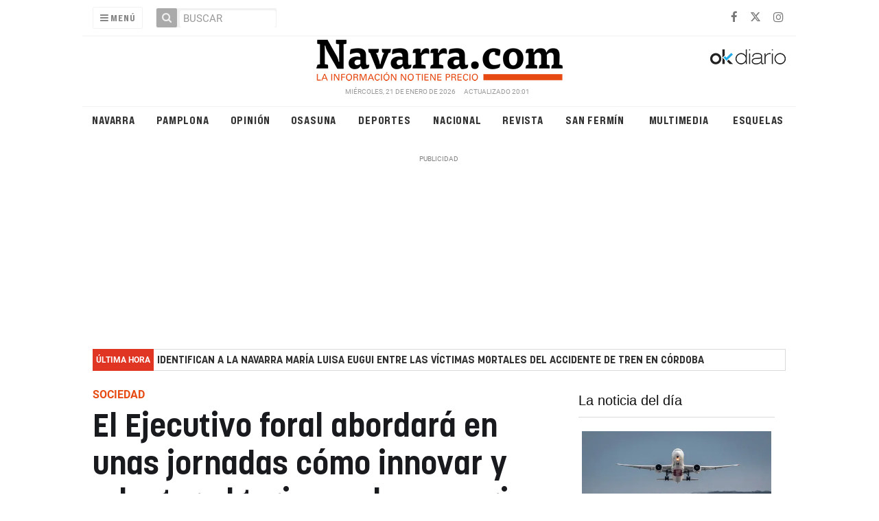

--- FILE ---
content_type: text/css
request_url: https://navarra.okdiario.com/themes/nemty/css/style.20251215135409.css
body_size: 64100
content:
/*
  Theme default values:body
    First font: 'Karolev', Helvetica, Arial, sans-serif;
    Secondary font: 'Bebas Neue', sans-serif;
    First color: #333;
    Secondary color: #E64B14;
*/
 /** autocomplete.js styles */
 .autocomplete-input{border:1px solid #eee;border-radius:8px;width:100%;padding:12px 12px 12px 48px;box-sizing:border-box;position:relative;font-size:16px;line-height:1.5;flex:1;background-color:#eee;background-image:url("[data-uri]");background-repeat:no-repeat;background-position:12px}.autocomplete-input:focus,.autocomplete-input[aria-expanded=true]{border-color:rgba(0,0,0,.12);background-color:#fff;outline:none;box-shadow:0 2px 2px rgba(0,0,0,.16)}[data-position=below] .autocomplete-input[aria-expanded=true]{border-bottom-color:transparent;border-radius:8px 8px 0 0}[data-position=above] .autocomplete-input[aria-expanded=true]{border-top-color:transparent;border-radius:0 0 8px 8px;z-index:2}.autocomplete[data-loading=true]:after{content:"";border:3px solid rgba(0,0,0,.12);border-right-color:rgba(0,0,0,.48);border-radius:100%;width:20px;height:20px;position:absolute;right:12px;top:50%;transform:translateY(-50%);animation:rotate 1s linear infinite}.autocomplete-result-list{margin:0;border:1px solid rgba(0,0,0,.12);padding:0;box-sizing:border-box;max-height:296px;overflow-y:auto;background:#fff;list-style:none;box-shadow:0 2px 2px rgba(0,0,0,.16)}[data-position=below] .autocomplete-result-list{margin-top:-1px;border-top-color:transparent;border-radius:0 0 8px 8px;padding-bottom:8px}[data-position=above] .autocomplete-result-list{margin-bottom:-1px;border-bottom-color:transparent;border-radius:8px 8px 0 0;padding-top:8px}.autocomplete-result{cursor:default;padding:12px 12px 12px 48px;background-image:url("[data-uri]");background-repeat:no-repeat;background-position:12px}.autocomplete-result:hover,.autocomplete-result[aria-selected=true]{background-color:rgba(0,0,0,.06)}@keyframes rotate{0%{transform:translateY(-50%) rotate(0deg)}to{transform:translateY(-50%) rotate(359deg)}}

/**
 * Owl Carousel v2.3.4
 * Copyright 2013-2018 David Deutsch
 * Licensed under: SEE LICENSE IN https://github.com/OwlCarousel2/OwlCarousel2/blob/master/LICENSE
 */
 .owl-carousel,.owl-carousel .owl-item{-webkit-tap-highlight-color:transparent;position:relative}.owl-carousel{display:none;width:100%;z-index:1}.owl-carousel .owl-stage{position:relative;-ms-touch-action:pan-Y;touch-action:manipulation;-moz-backface-visibility:hidden}.owl-carousel .owl-stage:after{content:".";display:block;clear:both;visibility:hidden;line-height:0;height:0}.owl-carousel .owl-stage-outer{position:relative;overflow:hidden;-webkit-transform:translate3d(0,0,0)}.owl-carousel .owl-item,.owl-carousel .owl-wrapper{-webkit-backface-visibility:hidden;-moz-backface-visibility:hidden;-ms-backface-visibility:hidden;-webkit-transform:translate3d(0,0,0);-moz-transform:translate3d(0,0,0);-ms-transform:translate3d(0,0,0)}.owl-carousel .owl-item{min-height:1px;float:left;-webkit-backface-visibility:hidden;-webkit-touch-callout:none}.owl-carousel .owl-item img{display:block;width:100%}.owl-carousel .owl-dots.disabled,.owl-carousel .owl-nav.disabled{display:none}.no-js .owl-carousel,.owl-carousel.owl-loaded{display:block}.owl-carousel .owl-dot,.owl-carousel .owl-nav .owl-next,.owl-carousel .owl-nav .owl-prev{cursor:pointer;-webkit-user-select:none;-khtml-user-select:none;-moz-user-select:none;-ms-user-select:none;user-select:none}.owl-carousel .owl-nav button.owl-next,.owl-carousel .owl-nav button.owl-prev,.owl-carousel button.owl-dot{background:0 0;color:inherit;border:none;padding:0!important;font:inherit}.owl-carousel.owl-loading{opacity:0;display:block}.owl-carousel.owl-hidden{opacity:0}.owl-carousel.owl-refresh .owl-item{visibility:hidden}.owl-carousel.owl-drag .owl-item{-ms-touch-action:pan-y;touch-action:pan-y;-webkit-user-select:none;-moz-user-select:none;-ms-user-select:none;user-select:none}.owl-carousel.owl-grab{cursor:move;cursor:grab}.owl-carousel.owl-rtl{direction:rtl}.owl-carousel.owl-rtl .owl-item{float:right}.owl-carousel .animated{animation-duration:1s;animation-fill-mode:both}.owl-carousel .owl-animated-in{z-index:0}.owl-carousel .owl-animated-out{z-index:1}.owl-carousel .fadeOut{animation-name:fadeOut}@keyframes fadeOut{0%{opacity:1}100%{opacity:0}}.owl-height{transition:height .5s ease-in-out}.owl-carousel .owl-item .owl-lazy{opacity:0;transition:opacity .4s ease}.owl-carousel .owl-item .owl-lazy:not([src]),.owl-carousel .owl-item .owl-lazy[src^=""]{max-height:0}.owl-carousel .owl-item img.owl-lazy{transform-style:preserve-3d}.owl-carousel .owl-video-wrapper{position:relative;height:100%;background:#000}.owl-carousel .owl-video-play-icon{position:absolute;height:80px;width:80px;left:50%;top:50%;margin-left:-40px;margin-top:-40px;background: url(../images/owl.video.play.png) no-repeat;cursor:pointer;z-index:1;-webkit-backface-visibility:hidden;transition:transform .1s ease}.owl-carousel .owl-video-play-icon:hover{-ms-transform:scale(1.3,1.3);transform:scale(1.3,1.3)}.owl-carousel .owl-video-playing .owl-video-play-icon,.owl-carousel .owl-video-playing .owl-video-tn{display:none}.owl-carousel .owl-video-tn{opacity:0;height:100%;background-position:center center;background-repeat:no-repeat;background-size:contain;transition:opacity .4s ease}.owl-carousel .owl-video-frame{position:relative;z-index:1;height:100%;width:100%}

/**
 * Owl Carousel v2.3.4
 * Copyright 2013-2018 David Deutsch
 * Licensed under: SEE LICENSE IN https://github.com/OwlCarousel2/OwlCarousel2/blob/master/LICENSE
 */
.owl-theme .owl-dots,
.owl-theme .owl-nav {
  -webkit-tap-highlight-color: transparent;
  text-align: center;
}
.owl-theme .owl-nav {
  border-top: 1px solid rgba(0, 0, 0, .07);
  bottom: 0;
  height: 48px;
  left: 0;
  pointer-events: none;
  position: absolute;
  right: 0;
  color: #4c4c4c;
}
.owl-theme .owl-nav [class*=owl-] {
  background: #d6d6d6;
  border-radius: 3px;
  color: #4c4c4c;
  cursor: pointer;
  display: inline-block;
  font-size: 14px;
  height: 48px;
  padding: 4px 7px;
  pointer-events: auto;
  width: 48px;
}
.owl-theme .owl-nav .owl-prev {
  float: left;
}
.owl-theme .owl-nav .owl-next {
  float: right;
}
.owl-theme .owl-nav .owl-prev:hover .fa {
  margin-left: -.5rem;
}
.owl-theme .owl-nav .owl-next:hover .fa {
  margin-right: -.5rem;
}
.owl-theme .owl-nav [class*=owl-]:hover {
  text-decoration: none;
}
.owl-theme .owl-nav .disabled {
  cursor: default;
  opacity: .25;
  pointer-events: none;
}
.owl-theme .owl-nav.disabled + .owl-dots {
  margin-top: 10px;
}
.owl-theme .owl-dots {
  height: 48px;
  margin-left: 48px;
  margin-right: 48px;
  overflow: hidden;
  padding-left: 0;
  padding-right: 0;
  white-space: nowrap;
}
.owl-theme .owl-dots .owl-dot {
  display: inline-block;
  height: 48px;
  zoom: 1;
}
.owl-theme .owl-dots .owl-dot span {
  -webkit-backface-visibility: visible;
  backface-visibility: visible;
  background: #d6d6d6;
  display: block;
  height: 1px;
  margin: 5px 7px;
  transition: opacity .2s ease;
  width: 40px;
}
.owl-theme .owl-dots .owl-dot.active span {
  height: 3px;
  position: relative;
  top: 1px;
}
.owl-theme .owl-dots .owl-dot.active span,
.owl-theme .owl-dots .owl-dot:hover span {
  background: #869791;
}
.owl-carousel.owl-theme .owl-stage-outer {
  padding: 0 2px;
}
.owl-carousel.owl-theme .owl-stage {
  display: flex;
}
.owl-carousel.owl-theme .owl-item {
  display: flex;
  flex-basis: auto;
  flex-direction: column;
  opacity: .3;
  transition: opacity 200ms ease-in-out 0s;
}
.owl-carousel.owl-theme .owl-item.active {
  opacity: 1;
}
.owl-carousel.owl-theme .item {
  flex-basis: auto;
  height: 100%;
  margin-bottom: 1.5rem;
}
.owl-carousel.owl-theme .item .onm-new {
  height: 100%;
  margin-bottom: 0;
}
/* @end */

/**
 * Minified by jsDelivr using clean-css v4.2.0.
 * Original file: /npm/slick-carousel@1.8.1/slick/slick.css
 */
 .slick-slider{position:relative;display:block;box-sizing:border-box;-webkit-user-select:none;-moz-user-select:none;-ms-user-select:none;user-select:none;-webkit-touch-callout:none;-khtml-user-select:none;-ms-touch-action:pan-y;touch-action:pan-y;-webkit-tap-highlight-color:transparent}.slick-list{position:relative;display:block;overflow:hidden;margin:0;padding:0}.slick-list:focus{outline:0}.slick-list.dragging{cursor:pointer;cursor:hand}.slick-slider .slick-list,.slick-slider .slick-track{-webkit-transform:translate3d(0,0,0);-moz-transform:translate3d(0,0,0);-ms-transform:translate3d(0,0,0);-o-transform:translate3d(0,0,0);transform:translate3d(0,0,0)}.slick-track{position:relative;top:0;left:0;display:block;margin-left:auto;margin-right:auto}.slick-track:after,.slick-track:before{display:table;content:''}.slick-track:after{clear:both}.slick-loading .slick-track{visibility:hidden}.slick-slide{display:none;float:left;height:100%;min-height:1px}[dir=rtl] .slick-slide{float:right}.slick-slide img{display:block}.slick-slide.slick-loading img{display:none}.slick-slide.dragging img{pointer-events:none}.slick-initialized .slick-slide{display:block}.slick-loading .slick-slide{visibility:hidden}.slick-vertical .slick-slide{display:block;height:auto;border:1px solid transparent}.slick-arrow.slick-hidden{display:none}

/*!
 * Bootstrap v3.3.4 (http://getbootstrap.com)
 * Copyright 2011-2015 Twitter, Inc.
 * Licensed under MIT (https://github.com/twbs/bootstrap/blob/master/LICENSE)
 *//*! normalize.css v3.0.2 | MIT License | git.io/normalize */html{font-family:sans-serif;-webkit-text-size-adjust:100%;-ms-text-size-adjust:100%}body{margin:0}article,aside,details,figcaption,figure,footer,header,hgroup,main,menu,nav,section,summary{display:block}audio,canvas,progress,video{display:inline-block;vertical-align:baseline}audio:not([controls]){display:none;height:0}[hidden],template{display:none}a{background-color:transparent}a:active,a:hover{outline:0}abbr[title]{border-bottom:1px dotted}b,strong{font-weight:700}dfn{font-style:italic}h1{margin:.67em 0;font-size:2em}mark{color:#000;background:#ff0}small{font-size:80%}sub,sup{position:relative;font-size:75%;line-height:0;vertical-align:baseline}sup{top:-.5em}sub{bottom:-.25em}img{border:0}svg:not(:root){overflow:hidden}figure{margin:1em 40px}hr{height:0;-webkit-box-sizing:content-box;-moz-box-sizing:content-box;box-sizing:content-box}pre{overflow:auto}code,kbd,pre,samp{font-family:monospace,monospace;font-size:1em}button,input,optgroup,select,textarea{margin:0;font:inherit;color:inherit}button{overflow:visible}button,select{text-transform:none}button,html input[type=button],input[type=reset],input[type=submit]{-webkit-appearance:button;cursor:pointer}button[disabled],html input[disabled]{cursor:default}button::-moz-focus-inner,input::-moz-focus-inner{padding:0;border:0}input{line-height:normal}input[type=checkbox],input[type=radio]{-webkit-box-sizing:border-box;-moz-box-sizing:border-box;box-sizing:border-box;padding:0}input[type=number]::-webkit-inner-spin-button,input[type=number]::-webkit-outer-spin-button{height:auto}input[type=search]{-webkit-box-sizing:content-box;-moz-box-sizing:content-box;box-sizing:content-box;-webkit-appearance:textfield}input[type=search]::-webkit-search-cancel-button,input[type=search]::-webkit-search-decoration{-webkit-appearance:none}fieldset{padding:.35em .625em .75em;margin:0 2px;border:1px solid silver}legend{padding:0;border:0}textarea{overflow:auto}optgroup{font-weight:700}table{border-spacing:0;border-collapse:collapse}td,th{padding:0}/*! Source: https://github.com/h5bp/html5-boilerplate/blob/master/src/css/main.css */@media print{*,:after,:before{color:#000!important;text-shadow:none!important;background:0 0!important;-webkit-box-shadow:none!important;box-shadow:none!important}a,a:visited{text-decoration:underline}a[href]:after{content:" (" attr(href) ")"}abbr[title]:after{content:" (" attr(title) ")"}a[href^="javascript:"]:after,a[href^="#"]:after{content:""}blockquote,pre{border:1px solid #999;page-break-inside:avoid}thead{display:table-header-group}img,tr{page-break-inside:avoid}img{max-width:100%!important}h2,h3,p{orphans:3;widows:3}h2,h3{page-break-after:avoid}select{background:#fff!important}.navbar{display:none}.btn>.caret,.dropup>.btn>.caret{border-top-color:#000!important}.label{border:1px solid #000}.table{border-collapse:collapse!important}.table td,.table th{background-color:#fff!important}.table-bordered td,.table-bordered th{border:1px solid #ddd!important}}@font-face{font-family:'Glyphicons Halflings';src:url(../fonts/glyphicons-halflings-regular.eot);src:url(../fonts/glyphicons-halflings-regular.eot?#iefix) format('embedded-opentype'),url(../fonts/glyphicons-halflings-regular.woff2) format('woff2'),url(../fonts/glyphicons-halflings-regular.woff) format('woff'),url(../fonts/glyphicons-halflings-regular.ttf) format('truetype'),url(../fonts/glyphicons-halflings-regular.svg#glyphicons_halflingsregular) format('svg');font-display:swap}.glyphicon{position:relative;top:1px;display:inline-block;font-family:'Glyphicons Halflings';font-style:normal;font-weight:400;line-height:1;-webkit-font-smoothing:antialiased;-moz-osx-font-smoothing:grayscale}.glyphicon-asterisk:before{content:"\2a"}.glyphicon-plus:before{content:"\2b"}.glyphicon-eur:before,.glyphicon-euro:before{content:"\20ac"}.glyphicon-minus:before{content:"\2212"}.glyphicon-cloud:before{content:"\2601"}.glyphicon-envelope:before{content:"\2709"}.glyphicon-pencil:before{content:"\270f"}.glyphicon-glass:before{content:"\e001"}.glyphicon-music:before{content:"\e002"}.glyphicon-search:before{content:"\e003"}.glyphicon-heart:before{content:"\e005"}.glyphicon-star:before{content:"\e006"}.glyphicon-star-empty:before{content:"\e007"}.glyphicon-user:before{content:"\e008"}.glyphicon-film:before{content:"\e009"}.glyphicon-th-large:before{content:"\e010"}.glyphicon-th:before{content:"\e011"}.glyphicon-th-list:before{content:"\e012"}.glyphicon-ok:before{content:"\e013"}.glyphicon-remove:before{content:"\e014"}.glyphicon-zoom-in:before{content:"\e015"}.glyphicon-zoom-out:before{content:"\e016"}.glyphicon-off:before{content:"\e017"}.glyphicon-signal:before{content:"\e018"}.glyphicon-cog:before{content:"\e019"}.glyphicon-trash:before{content:"\e020"}.glyphicon-home:before{content:"\e021"}.glyphicon-file:before{content:"\e022"}.glyphicon-time:before{content:"\e023"}.glyphicon-road:before{content:"\e024"}.glyphicon-download-alt:before{content:"\e025"}.glyphicon-download:before{content:"\e026"}.glyphicon-upload:before{content:"\e027"}.glyphicon-inbox:before{content:"\e028"}.glyphicon-play-circle:before{content:"\e029"}.glyphicon-repeat:before{content:"\e030"}.glyphicon-refresh:before{content:"\e031"}.glyphicon-list-alt:before{content:"\e032"}.glyphicon-lock:before{content:"\e033"}.glyphicon-flag:before{content:"\e034"}.glyphicon-headphones:before{content:"\e035"}.glyphicon-volume-off:before{content:"\e036"}.glyphicon-volume-down:before{content:"\e037"}.glyphicon-volume-up:before{content:"\e038"}.glyphicon-qrcode:before{content:"\e039"}.glyphicon-barcode:before{content:"\e040"}.glyphicon-tag:before{content:"\e041"}.glyphicon-tags:before{content:"\e042"}.glyphicon-book:before{content:"\e043"}.glyphicon-bookmark:before{content:"\e044"}.glyphicon-print:before{content:"\e045"}.glyphicon-camera:before{content:"\e046"}.glyphicon-font:before{content:"\e047"}.glyphicon-bold:before{content:"\e048"}.glyphicon-italic:before{content:"\e049"}.glyphicon-text-height:before{content:"\e050"}.glyphicon-text-width:before{content:"\e051"}.glyphicon-align-left:before{content:"\e052"}.glyphicon-align-center:before{content:"\e053"}.glyphicon-align-right:before{content:"\e054"}.glyphicon-align-justify:before{content:"\e055"}.glyphicon-list:before{content:"\e056"}.glyphicon-indent-left:before{content:"\e057"}.glyphicon-indent-right:before{content:"\e058"}.glyphicon-facetime-video:before{content:"\e059"}.glyphicon-picture:before{content:"\e060"}.glyphicon-map-marker:before{content:"\e062"}.glyphicon-adjust:before{content:"\e063"}.glyphicon-tint:before{content:"\e064"}.glyphicon-edit:before{content:"\e065"}.glyphicon-share:before{content:"\e066"}.glyphicon-check:before{content:"\e067"}.glyphicon-move:before{content:"\e068"}.glyphicon-step-backward:before{content:"\e069"}.glyphicon-fast-backward:before{content:"\e070"}.glyphicon-backward:before{content:"\e071"}.glyphicon-play:before{content:"\e072"}.glyphicon-pause:before{content:"\e073"}.glyphicon-stop:before{content:"\e074"}.glyphicon-forward:before{content:"\e075"}.glyphicon-fast-forward:before{content:"\e076"}.glyphicon-step-forward:before{content:"\e077"}.glyphicon-eject:before{content:"\e078"}.glyphicon-chevron-left:before{content:"\e079"}.glyphicon-chevron-right:before{content:"\e080"}.glyphicon-plus-sign:before{content:"\e081"}.glyphicon-minus-sign:before{content:"\e082"}.glyphicon-remove-sign:before{content:"\e083"}.glyphicon-ok-sign:before{content:"\e084"}.glyphicon-question-sign:before{content:"\e085"}.glyphicon-info-sign:before{content:"\e086"}.glyphicon-screenshot:before{content:"\e087"}.glyphicon-remove-circle:before{content:"\e088"}.glyphicon-ok-circle:before{content:"\e089"}.glyphicon-ban-circle:before{content:"\e090"}.glyphicon-arrow-left:before{content:"\e091"}.glyphicon-arrow-right:before{content:"\e092"}.glyphicon-arrow-up:before{content:"\e093"}.glyphicon-arrow-down:before{content:"\e094"}.glyphicon-share-alt:before{content:"\e095"}.glyphicon-resize-full:before{content:"\e096"}.glyphicon-resize-small:before{content:"\e097"}.glyphicon-exclamation-sign:before{content:"\e101"}.glyphicon-gift:before{content:"\e102"}.glyphicon-leaf:before{content:"\e103"}.glyphicon-fire:before{content:"\e104"}.glyphicon-eye-open:before{content:"\e105"}.glyphicon-eye-close:before{content:"\e106"}.glyphicon-warning-sign:before{content:"\e107"}.glyphicon-plane:before{content:"\e108"}.glyphicon-calendar:before{content:"\e109"}.glyphicon-random:before{content:"\e110"}.glyphicon-comment:before{content:"\e111"}.glyphicon-magnet:before{content:"\e112"}.glyphicon-chevron-up:before{content:"\e113"}.glyphicon-chevron-down:before{content:"\e114"}.glyphicon-retweet:before{content:"\e115"}.glyphicon-shopping-cart:before{content:"\e116"}.glyphicon-folder-close:before{content:"\e117"}.glyphicon-folder-open:before{content:"\e118"}.glyphicon-resize-vertical:before{content:"\e119"}.glyphicon-resize-horizontal:before{content:"\e120"}.glyphicon-hdd:before{content:"\e121"}.glyphicon-bullhorn:before{content:"\e122"}.glyphicon-bell:before{content:"\e123"}.glyphicon-certificate:before{content:"\e124"}.glyphicon-thumbs-up:before{content:"\e125"}.glyphicon-thumbs-down:before{content:"\e126"}.glyphicon-hand-right:before{content:"\e127"}.glyphicon-hand-left:before{content:"\e128"}.glyphicon-hand-up:before{content:"\e129"}.glyphicon-hand-down:before{content:"\e130"}.glyphicon-circle-arrow-right:before{content:"\e131"}.glyphicon-circle-arrow-left:before{content:"\e132"}.glyphicon-circle-arrow-up:before{content:"\e133"}.glyphicon-circle-arrow-down:before{content:"\e134"}.glyphicon-globe:before{content:"\e135"}.glyphicon-wrench:before{content:"\e136"}.glyphicon-tasks:before{content:"\e137"}.glyphicon-filter:before{content:"\e138"}.glyphicon-briefcase:before{content:"\e139"}.glyphicon-fullscreen:before{content:"\e140"}.glyphicon-dashboard:before{content:"\e141"}.glyphicon-paperclip:before{content:"\e142"}.glyphicon-heart-empty:before{content:"\e143"}.glyphicon-link:before{content:"\e144"}.glyphicon-phone:before{content:"\e145"}.glyphicon-pushpin:before{content:"\e146"}.glyphicon-usd:before{content:"\e148"}.glyphicon-gbp:before{content:"\e149"}.glyphicon-sort:before{content:"\e150"}.glyphicon-sort-by-alphabet:before{content:"\e151"}.glyphicon-sort-by-alphabet-alt:before{content:"\e152"}.glyphicon-sort-by-order:before{content:"\e153"}.glyphicon-sort-by-order-alt:before{content:"\e154"}.glyphicon-sort-by-attributes:before{content:"\e155"}.glyphicon-sort-by-attributes-alt:before{content:"\e156"}.glyphicon-unchecked:before{content:"\e157"}.glyphicon-expand:before{content:"\e158"}.glyphicon-collapse-down:before{content:"\e159"}.glyphicon-collapse-up:before{content:"\e160"}.glyphicon-log-in:before{content:"\e161"}.glyphicon-flash:before{content:"\e162"}.glyphicon-log-out:before{content:"\e163"}.glyphicon-new-window:before{content:"\e164"}.glyphicon-record:before{content:"\e165"}.glyphicon-save:before{content:"\e166"}.glyphicon-open:before{content:"\e167"}.glyphicon-saved:before{content:"\e168"}.glyphicon-import:before{content:"\e169"}.glyphicon-export:before{content:"\e170"}.glyphicon-send:before{content:"\e171"}.glyphicon-floppy-disk:before{content:"\e172"}.glyphicon-floppy-saved:before{content:"\e173"}.glyphicon-floppy-remove:before{content:"\e174"}.glyphicon-floppy-save:before{content:"\e175"}.glyphicon-floppy-open:before{content:"\e176"}.glyphicon-credit-card:before{content:"\e177"}.glyphicon-transfer:before{content:"\e178"}.glyphicon-cutlery:before{content:"\e179"}.glyphicon-header:before{content:"\e180"}.glyphicon-compressed:before{content:"\e181"}.glyphicon-earphone:before{content:"\e182"}.glyphicon-phone-alt:before{content:"\e183"}.glyphicon-tower:before{content:"\e184"}.glyphicon-stats:before{content:"\e185"}.glyphicon-sd-video:before{content:"\e186"}.glyphicon-hd-video:before{content:"\e187"}.glyphicon-subtitles:before{content:"\e188"}.glyphicon-sound-stereo:before{content:"\e189"}.glyphicon-sound-dolby:before{content:"\e190"}.glyphicon-sound-5-1:before{content:"\e191"}.glyphicon-sound-6-1:before{content:"\e192"}.glyphicon-sound-7-1:before{content:"\e193"}.glyphicon-copyright-mark:before{content:"\e194"}.glyphicon-registration-mark:before{content:"\e195"}.glyphicon-cloud-download:before{content:"\e197"}.glyphicon-cloud-upload:before{content:"\e198"}.glyphicon-tree-conifer:before{content:"\e199"}.glyphicon-tree-deciduous:before{content:"\e200"}.glyphicon-cd:before{content:"\e201"}.glyphicon-save-file:before{content:"\e202"}.glyphicon-open-file:before{content:"\e203"}.glyphicon-level-up:before{content:"\e204"}.glyphicon-copy:before{content:"\e205"}.glyphicon-paste:before{content:"\e206"}.glyphicon-alert:before{content:"\e209"}.glyphicon-equalizer:before{content:"\e210"}.glyphicon-king:before{content:"\e211"}.glyphicon-queen:before{content:"\e212"}.glyphicon-pawn:before{content:"\e213"}.glyphicon-bishop:before{content:"\e214"}.glyphicon-knight:before{content:"\e215"}.glyphicon-baby-formula:before{content:"\e216"}.glyphicon-tent:before{content:"\26fa"}.glyphicon-blackboard:before{content:"\e218"}.glyphicon-bed:before{content:"\e219"}.glyphicon-apple:before{content:"\f8ff"}.glyphicon-erase:before{content:"\e221"}.glyphicon-hourglass:before{content:"\231b"}.glyphicon-lamp:before{content:"\e223"}.glyphicon-duplicate:before{content:"\e224"}.glyphicon-piggy-bank:before{content:"\e225"}.glyphicon-scissors:before{content:"\e226"}.glyphicon-bitcoin:before{content:"\e227"}.glyphicon-btc:before{content:"\e227"}.glyphicon-xbt:before{content:"\e227"}.glyphicon-yen:before{content:"\00a5"}.glyphicon-jpy:before{content:"\00a5"}.glyphicon-ruble:before{content:"\20bd"}.glyphicon-rub:before{content:"\20bd"}.glyphicon-scale:before{content:"\e230"}.glyphicon-ice-lolly:before{content:"\e231"}.glyphicon-ice-lolly-tasted:before{content:"\e232"}.glyphicon-education:before{content:"\e233"}.glyphicon-option-horizontal:before{content:"\e234"}.glyphicon-option-vertical:before{content:"\e235"}.glyphicon-menu-hamburger:before{content:"\e236"}.glyphicon-modal-window:before{content:"\e237"}.glyphicon-oil:before{content:"\e238"}.glyphicon-grain:before{content:"\e239"}.glyphicon-sunglasses:before{content:"\e240"}.glyphicon-text-size:before{content:"\e241"}.glyphicon-text-color:before{content:"\e242"}.glyphicon-text-background:before{content:"\e243"}.glyphicon-object-align-top:before{content:"\e244"}.glyphicon-object-align-bottom:before{content:"\e245"}.glyphicon-object-align-horizontal:before{content:"\e246"}.glyphicon-object-align-left:before{content:"\e247"}.glyphicon-object-align-vertical:before{content:"\e248"}.glyphicon-object-align-right:before{content:"\e249"}.glyphicon-triangle-right:before{content:"\e250"}.glyphicon-triangle-left:before{content:"\e251"}.glyphicon-triangle-bottom:before{content:"\e252"}.glyphicon-triangle-top:before{content:"\e253"}.glyphicon-console:before{content:"\e254"}.glyphicon-superscript:before{content:"\e255"}.glyphicon-subscript:before{content:"\e256"}.glyphicon-menu-left:before{content:"\e257"}.glyphicon-menu-right:before{content:"\e258"}.glyphicon-menu-down:before{content:"\e259"}.glyphicon-menu-up:before{content:"\e260"}*{-webkit-box-sizing:border-box;-moz-box-sizing:border-box;box-sizing:border-box}:after,:before{-webkit-box-sizing:border-box;-moz-box-sizing:border-box;box-sizing:border-box}html{font-size:10px;-webkit-tap-highlight-color:rgba(0,0,0,0)}body{font-family:"Helvetica Neue",Helvetica,Arial,sans-serif;font-size:14px;line-height:1.42857143;color:#333;background-color:#fff}button,input,select,textarea{font-family:inherit;font-size:inherit;line-height:inherit}a{color:#337ab7;text-decoration:none}a:focus,a:hover{color:#23527c;text-decoration:underline}a:focus{outline:thin dotted;outline:5px auto -webkit-focus-ring-color;outline-offset:-2px}figure{margin:0}img{vertical-align:middle}.carousel-inner>.item>a>img,.carousel-inner>.item>img,.img-responsive,.thumbnail a>img,.thumbnail>img{display:block;max-width:100%;height:auto;width:100%;}.img-rounded{border-radius:6px}.img-thumbnail{display:inline-block;max-width:100%;height:auto;padding:4px;line-height:1.42857143;background-color:#fff;border:1px solid #ddd;border-radius:4px;-webkit-transition:all .2s ease-in-out;-o-transition:all .2s ease-in-out;transition:all .2s ease-in-out}.img-circle{border-radius:50%}hr{margin-top:20px;margin-bottom:20px;border:0;border-top:1px solid #eee}.sr-only{position:absolute;width:1px;height:1px;padding:0;margin:-1px;overflow:hidden;clip:rect(0,0,0,0);border:0}.sr-only-focusable:active,.sr-only-focusable:focus{position:static;width:auto;height:auto;margin:0;overflow:visible;clip:auto}[role=button]{cursor:pointer}.h1,.h2,.h3,.h4,.h5,.h6,h1,h2,h3,h4,h5,h6{font-family:inherit;font-weight:500;line-height:1.1;color:inherit}.h1 .small,.h1 small,.h2 .small,.h2 small,.h3 .small,.h3 small,.h4 .small,.h4 small,.h5 .small,.h5 small,.h6 .small,.h6 small,h1 .small,h1 small,h2 .small,h2 small,h3 .small,h3 small,h4 .small,h4 small,h5 .small,h5 small,h6 .small,h6 small{font-weight:400;line-height:1;color:#777}.h1,.h2,.h3,h1,h2,h3{margin-top:20px;margin-bottom:10px}.h1 .small,.h1 small,.h2 .small,.h2 small,.h3 .small,.h3 small,h1 .small,h1 small,h2 .small,h2 small,h3 .small,h3 small{font-size:65%}.h4,.h5,.h6,h4,h5,h6{margin-top:10px;margin-bottom:10px}.h4 .small,.h4 small,.h5 .small,.h5 small,.h6 .small,.h6 small,h4 .small,h4 small,h5 .small,h5 small,h6 .small,h6 small{font-size:75%}.h1,h1{font-size:36px}.h2,h2{font-size:30px}.h3,h3{font-size:24px}.h4,h4{font-size:18px}.h5,h5{font-size:14px}.h6,h6{font-size:12px}p{margin:0 0 10px}.lead{margin-bottom:20px;font-size:16px;font-weight:300;line-height:1.4}@media (min-width:768px){.lead{font-size:21px}}.small,small{font-size:85%}.mark,mark{padding:.2em;background-color:#fcf8e3}.text-left{text-align:left}.text-right{text-align:right}.text-center{text-align:center}.text-justify{text-align:justify}.text-nowrap{white-space:nowrap}.text-lowercase{text-transform:lowercase}.text-uppercase{text-transform:uppercase}.text-capitalize{text-transform:capitalize}.text-muted{color:#777}.text-primary{color:#337ab7}a.text-primary:hover{color:#286090}.text-success{color:#3c763d}a.text-success:hover{color:#2b542c}.text-info{color:#31708f}a.text-info:hover{color:#245269}.text-warning{color:#8a6d3b}a.text-warning:hover{color:#66512c}.text-danger{color:#a94442}a.text-danger:hover{color:#843534}.bg-primary{color:#fff;background-color:#337ab7}a.bg-primary:hover{background-color:#286090}.bg-success{background-color:#dff0d8}a.bg-success:hover{background-color:#c1e2b3}.bg-info{background-color:#d9edf7}a.bg-info:hover{background-color:#afd9ee}.bg-warning{background-color:#fcf8e3}a.bg-warning:hover{background-color:#f7ecb5}.bg-danger{background-color:#f2dede}a.bg-danger:hover{background-color:#e4b9b9}.page-header{padding-bottom:9px;margin:40px 0 20px;border-bottom:1px solid #eee}ol,ul{margin-top:0;margin-bottom:10px}ol ol,ol ul,ul ol,ul ul{margin-bottom:0}.list-unstyled{padding-left:0;list-style:none}.list-inline{padding-left:0;margin-left:-5px;list-style:none}.list-inline>li{display:inline-block;padding-right:5px;padding-left:5px}dl{margin-top:0;margin-bottom:20px}dd,dt{line-height:1.42857143}dt{font-weight:700}dd{margin-left:0}@media (min-width:768px){.dl-horizontal dt{float:left;width:160px;overflow:hidden;clear:left;text-align:right;text-overflow:ellipsis;white-space:nowrap}.dl-horizontal dd{margin-left:180px}}abbr[data-original-title],abbr[title]{cursor:help;border-bottom:1px dotted #777}.initialism{font-size:90%;text-transform:uppercase}blockquote{padding:10px 20px;margin:0 0 20px;font-size:17.5px;border-left:5px solid #eee}blockquote ol:last-child,blockquote p:last-child,blockquote ul:last-child{margin-bottom:0}blockquote .small,blockquote footer,blockquote small{display:block;font-size:80%;line-height:1.42857143;color:#777}blockquote .small:before,blockquote footer:before,blockquote small:before{content:'\2014 \00A0'}.blockquote-reverse,blockquote.pull-right{padding-right:15px;padding-left:0;text-align:right;border-right:5px solid #eee;border-left:0}.blockquote-reverse .small:before,.blockquote-reverse footer:before,.blockquote-reverse small:before,blockquote.pull-right .small:before,blockquote.pull-right footer:before,blockquote.pull-right small:before{content:''}.blockquote-reverse .small:after,.blockquote-reverse footer:after,.blockquote-reverse small:after,blockquote.pull-right .small:after,blockquote.pull-right footer:after,blockquote.pull-right small:after{content:'\00A0 \2014'}address{margin-bottom:20px;font-style:normal;line-height:1.42857143}code,kbd,pre,samp{font-family:Menlo,Monaco,Consolas,"Courier New",monospace}code{padding:2px 4px;font-size:90%;color:#c7254e;background-color:#f9f2f4;border-radius:4px}kbd{padding:2px 4px;font-size:90%;color:#fff;background-color:#333;border-radius:3px;-webkit-box-shadow:inset 0 -1px 0 rgba(0,0,0,.25);box-shadow:inset 0 -1px 0 rgba(0,0,0,.25)}kbd kbd{padding:0;font-size:100%;font-weight:700;-webkit-box-shadow:none;box-shadow:none}pre{display:block;padding:9.5px;margin:0 0 10px;font-size:13px;line-height:1.42857143;color:#333;word-break:break-all;word-wrap:break-word;background-color:#f5f5f5;border:1px solid #ccc;border-radius:4px}pre code{padding:0;font-size:inherit;color:inherit;white-space:pre-wrap;background-color:transparent;border-radius:0}.pre-scrollable{max-height:340px;overflow-y:scroll}.container{padding-right:15px;padding-left:15px;margin-right:auto;margin-left:auto}@media (min-width:768px){.container{width:750px}}@media (min-width:992px){.container{width:970px}}@media (min-width:1200px){.container{width:1170px}}.container-fluid{padding-right:15px;padding-left:15px;margin-right:auto;margin-left:auto}.row{margin-right:-15px;margin-left:-15px}.col-lg-1,.col-lg-10,.col-lg-11,.col-lg-12,.col-lg-2,.col-lg-3,.col-lg-4,.col-lg-5,.col-lg-6,.col-lg-7,.col-lg-8,.col-lg-9,.col-md-1,.col-md-10,.col-md-11,.col-md-12,.col-md-2,.col-md-3,.col-md-4,.col-md-5,.col-md-6,.col-md-7,.col-md-8,.col-md-9,.col-sm-1,.col-sm-10,.col-sm-11,.col-sm-12,.col-sm-2,.col-sm-3,.col-sm-4,.col-sm-5,.col-sm-6,.col-sm-7,.col-sm-8,.col-sm-9,.col-xs-1,.col-xs-10,.col-xs-11,.col-xs-12,.col-xs-2,.col-xs-3,.col-xs-4,.col-xs-5,.col-xs-6,.col-xs-7,.col-xs-8,.col-xs-9{position:relative;min-height:1px;padding-right:15px;padding-left:15px}.col-xs-1,.col-xs-10,.col-xs-11,.col-xs-12,.col-xs-2,.col-xs-3,.col-xs-4,.col-xs-5,.col-xs-6,.col-xs-7,.col-xs-8,.col-xs-9{float:left}.col-xs-12{width:100%}.col-xs-11{width:91.66666667%}.col-xs-10{width:83.33333333%}.col-xs-9{width:75%}.col-xs-8{width:66.66666667%}.col-xs-7{width:58.33333333%}.col-xs-6{width:50%}.col-xs-5{width:41.66666667%}.col-xs-4{width:33.33333333%}.col-xs-3{width:25%}.col-xs-2{width:16.66666667%}.col-xs-1{width:8.33333333%}.col-xs-pull-12{right:100%}.col-xs-pull-11{right:91.66666667%}.col-xs-pull-10{right:83.33333333%}.col-xs-pull-9{right:75%}.col-xs-pull-8{right:66.66666667%}.col-xs-pull-7{right:58.33333333%}.col-xs-pull-6{right:50%}.col-xs-pull-5{right:41.66666667%}.col-xs-pull-4{right:33.33333333%}.col-xs-pull-3{right:25%}.col-xs-pull-2{right:16.66666667%}.col-xs-pull-1{right:8.33333333%}.col-xs-pull-0{right:auto}.col-xs-push-12{left:100%}.col-xs-push-11{left:91.66666667%}.col-xs-push-10{left:83.33333333%}.col-xs-push-9{left:75%}.col-xs-push-8{left:66.66666667%}.col-xs-push-7{left:58.33333333%}.col-xs-push-6{left:50%}.col-xs-push-5{left:41.66666667%}.col-xs-push-4{left:33.33333333%}.col-xs-push-3{left:25%}.col-xs-push-2{left:16.66666667%}.col-xs-push-1{left:8.33333333%}.col-xs-push-0{left:auto}.col-xs-offset-12{margin-left:100%}.col-xs-offset-11{margin-left:91.66666667%}.col-xs-offset-10{margin-left:83.33333333%}.col-xs-offset-9{margin-left:75%}.col-xs-offset-8{margin-left:66.66666667%}.col-xs-offset-7{margin-left:58.33333333%}.col-xs-offset-6{margin-left:50%}.col-xs-offset-5{margin-left:41.66666667%}.col-xs-offset-4{margin-left:33.33333333%}.col-xs-offset-3{margin-left:25%}.col-xs-offset-2{margin-left:16.66666667%}.col-xs-offset-1{margin-left:8.33333333%}.col-xs-offset-0{margin-left:0}@media (min-width:768px){.col-sm-1,.col-sm-10,.col-sm-11,.col-sm-12,.col-sm-2,.col-sm-3,.col-sm-4,.col-sm-5,.col-sm-6,.col-sm-7,.col-sm-8,.col-sm-9{float:left}.col-sm-12{width:100%}.col-sm-11{width:91.66666667%}.col-sm-10{width:83.33333333%}.col-sm-9{width:75%}.col-sm-8{width:66.66666667%}.col-sm-7{width:58.33333333%}.col-sm-6{width:50%}.col-sm-5{width:41.66666667%}.col-sm-4{width:33.33333333%}.col-sm-3{width:25%}.col-sm-2{width:16.66666667%}.col-sm-1{width:8.33333333%}.col-sm-pull-12{right:100%}.col-sm-pull-11{right:91.66666667%}.col-sm-pull-10{right:83.33333333%}.col-sm-pull-9{right:75%}.col-sm-pull-8{right:66.66666667%}.col-sm-pull-7{right:58.33333333%}.col-sm-pull-6{right:50%}.col-sm-pull-5{right:41.66666667%}.col-sm-pull-4{right:33.33333333%}.col-sm-pull-3{right:25%}.col-sm-pull-2{right:16.66666667%}.col-sm-pull-1{right:8.33333333%}.col-sm-pull-0{right:auto}.col-sm-push-12{left:100%}.col-sm-push-11{left:91.66666667%}.col-sm-push-10{left:83.33333333%}.col-sm-push-9{left:75%}.col-sm-push-8{left:66.66666667%}.col-sm-push-7{left:58.33333333%}.col-sm-push-6{left:50%}.col-sm-push-5{left:41.66666667%}.col-sm-push-4{left:33.33333333%}.col-sm-push-3{left:25%}.col-sm-push-2{left:16.66666667%}.col-sm-push-1{left:8.33333333%}.col-sm-push-0{left:auto}.col-sm-offset-12{margin-left:100%}.col-sm-offset-11{margin-left:91.66666667%}.col-sm-offset-10{margin-left:83.33333333%}.col-sm-offset-9{margin-left:75%}.col-sm-offset-8{margin-left:66.66666667%}.col-sm-offset-7{margin-left:58.33333333%}.col-sm-offset-6{margin-left:50%}.col-sm-offset-5{margin-left:41.66666667%}.col-sm-offset-4{margin-left:33.33333333%}.col-sm-offset-3{margin-left:25%}.col-sm-offset-2{margin-left:16.66666667%}.col-sm-offset-1{margin-left:8.33333333%}.col-sm-offset-0{margin-left:0}}@media (min-width:992px){.col-md-1,.col-md-10,.col-md-11,.col-md-12,.col-md-2,.col-md-3,.col-md-4,.col-md-5,.col-md-6,.col-md-7,.col-md-8,.col-md-9{float:left}.col-md-12{width:100%}.col-md-11{width:91.66666667%}.col-md-10{width:83.33333333%}.col-md-9{width:75%}.col-md-8{width:66.66666667%}.col-md-7{width:58.33333333%}.col-md-6{width:50%}.col-md-5{width:41.66666667%}.col-md-4{width:33.33333333%}.col-md-3{width:25%}.col-md-2{width:16.66666667%}.col-md-1{width:8.33333333%}.col-md-pull-12{right:100%}.col-md-pull-11{right:91.66666667%}.col-md-pull-10{right:83.33333333%}.col-md-pull-9{right:75%}.col-md-pull-8{right:66.66666667%}.col-md-pull-7{right:58.33333333%}.col-md-pull-6{right:50%}.col-md-pull-5{right:41.66666667%}.col-md-pull-4{right:33.33333333%}.col-md-pull-3{right:25%}.col-md-pull-2{right:16.66666667%}.col-md-pull-1{right:8.33333333%}.col-md-pull-0{right:auto}.col-md-push-12{left:100%}.col-md-push-11{left:91.66666667%}.col-md-push-10{left:83.33333333%}.col-md-push-9{left:75%}.col-md-push-8{left:66.66666667%}.col-md-push-7{left:58.33333333%}.col-md-push-6{left:50%}.col-md-push-5{left:41.66666667%}.col-md-push-4{left:33.33333333%}.col-md-push-3{left:25%}.col-md-push-2{left:16.66666667%}.col-md-push-1{left:8.33333333%}.col-md-push-0{left:auto}.col-md-offset-12{margin-left:100%}.col-md-offset-11{margin-left:91.66666667%}.col-md-offset-10{margin-left:83.33333333%}.col-md-offset-9{margin-left:75%}.col-md-offset-8{margin-left:66.66666667%}.col-md-offset-7{margin-left:58.33333333%}.col-md-offset-6{margin-left:50%}.col-md-offset-5{margin-left:41.66666667%}.col-md-offset-4{margin-left:33.33333333%}.col-md-offset-3{margin-left:25%}.col-md-offset-2{margin-left:16.66666667%}.col-md-offset-1{margin-left:8.33333333%}.col-md-offset-0{margin-left:0}}@media (min-width:1200px){.col-lg-1,.col-lg-10,.col-lg-11,.col-lg-12,.col-lg-2,.col-lg-3,.col-lg-4,.col-lg-5,.col-lg-6,.col-lg-7,.col-lg-8,.col-lg-9{float:left}.col-lg-12{width:100%}.col-lg-11{width:91.66666667%}.col-lg-10{width:83.33333333%}.col-lg-9{width:75%}.col-lg-8{width:66.66666667%}.col-lg-7{width:58.33333333%}.col-lg-6{width:50%}.col-lg-5{width:41.66666667%}.col-lg-4{width:33.33333333%}.col-lg-3{width:25%}.col-lg-2{width:16.66666667%}.col-lg-1{width:8.33333333%}.col-lg-pull-12{right:100%}.col-lg-pull-11{right:91.66666667%}.col-lg-pull-10{right:83.33333333%}.col-lg-pull-9{right:75%}.col-lg-pull-8{right:66.66666667%}.col-lg-pull-7{right:58.33333333%}.col-lg-pull-6{right:50%}.col-lg-pull-5{right:41.66666667%}.col-lg-pull-4{right:33.33333333%}.col-lg-pull-3{right:25%}.col-lg-pull-2{right:16.66666667%}.col-lg-pull-1{right:8.33333333%}.col-lg-pull-0{right:auto}.col-lg-push-12{left:100%}.col-lg-push-11{left:91.66666667%}.col-lg-push-10{left:83.33333333%}.col-lg-push-9{left:75%}.col-lg-push-8{left:66.66666667%}.col-lg-push-7{left:58.33333333%}.col-lg-push-6{left:50%}.col-lg-push-5{left:41.66666667%}.col-lg-push-4{left:33.33333333%}.col-lg-push-3{left:25%}.col-lg-push-2{left:16.66666667%}.col-lg-push-1{left:8.33333333%}.col-lg-push-0{left:auto}.col-lg-offset-12{margin-left:100%}.col-lg-offset-11{margin-left:91.66666667%}.col-lg-offset-10{margin-left:83.33333333%}.col-lg-offset-9{margin-left:75%}.col-lg-offset-8{margin-left:66.66666667%}.col-lg-offset-7{margin-left:58.33333333%}.col-lg-offset-6{margin-left:50%}.col-lg-offset-5{margin-left:41.66666667%}.col-lg-offset-4{margin-left:33.33333333%}.col-lg-offset-3{margin-left:25%}.col-lg-offset-2{margin-left:16.66666667%}.col-lg-offset-1{margin-left:8.33333333%}.col-lg-offset-0{margin-left:0}}table{background-color:transparent}caption{padding-top:8px;padding-bottom:8px;color:#777;text-align:left}th{text-align:left}.table{width:100%;max-width:100%;margin-bottom:20px}.table>tbody>tr>td,.table>tbody>tr>th,.table>tfoot>tr>td,.table>tfoot>tr>th,.table>thead>tr>td,.table>thead>tr>th{padding:8px;line-height:1.42857143;vertical-align:top;border-top:1px solid #ddd}.table>thead>tr>th{vertical-align:bottom;border-bottom:2px solid #ddd}.table>caption+thead>tr:first-child>td,.table>caption+thead>tr:first-child>th,.table>colgroup+thead>tr:first-child>td,.table>colgroup+thead>tr:first-child>th,.table>thead:first-child>tr:first-child>td,.table>thead:first-child>tr:first-child>th{border-top:0}.table>tbody+tbody{border-top:2px solid #ddd}.table .table{background-color:#fff}.table-condensed>tbody>tr>td,.table-condensed>tbody>tr>th,.table-condensed>tfoot>tr>td,.table-condensed>tfoot>tr>th,.table-condensed>thead>tr>td,.table-condensed>thead>tr>th{padding:5px}.table-bordered{border:1px solid #ddd}.table-bordered>tbody>tr>td,.table-bordered>tbody>tr>th,.table-bordered>tfoot>tr>td,.table-bordered>tfoot>tr>th,.table-bordered>thead>tr>td,.table-bordered>thead>tr>th{border:1px solid #ddd}.table-bordered>thead>tr>td,.table-bordered>thead>tr>th{border-bottom-width:2px}.table-striped>tbody>tr:nth-of-type(odd){background-color:#f9f9f9}.table-hover>tbody>tr:hover{background-color:#f5f5f5}table col[class*=col-]{position:static;display:table-column;float:none}table td[class*=col-],table th[class*=col-]{position:static;display:table-cell;float:none}.table>tbody>tr.active>td,.table>tbody>tr.active>th,.table>tbody>tr>td.active,.table>tbody>tr>th.active,.table>tfoot>tr.active>td,.table>tfoot>tr.active>th,.table>tfoot>tr>td.active,.table>tfoot>tr>th.active,.table>thead>tr.active>td,.table>thead>tr.active>th,.table>thead>tr>td.active,.table>thead>tr>th.active{background-color:#f5f5f5}.table-hover>tbody>tr.active:hover>td,.table-hover>tbody>tr.active:hover>th,.table-hover>tbody>tr:hover>.active,.table-hover>tbody>tr>td.active:hover,.table-hover>tbody>tr>th.active:hover{background-color:#e8e8e8}.table>tbody>tr.success>td,.table>tbody>tr.success>th,.table>tbody>tr>td.success,.table>tbody>tr>th.success,.table>tfoot>tr.success>td,.table>tfoot>tr.success>th,.table>tfoot>tr>td.success,.table>tfoot>tr>th.success,.table>thead>tr.success>td,.table>thead>tr.success>th,.table>thead>tr>td.success,.table>thead>tr>th.success{background-color:#dff0d8}.table-hover>tbody>tr.success:hover>td,.table-hover>tbody>tr.success:hover>th,.table-hover>tbody>tr:hover>.success,.table-hover>tbody>tr>td.success:hover,.table-hover>tbody>tr>th.success:hover{background-color:#d0e9c6}.table>tbody>tr.info>td,.table>tbody>tr.info>th,.table>tbody>tr>td.info,.table>tbody>tr>th.info,.table>tfoot>tr.info>td,.table>tfoot>tr.info>th,.table>tfoot>tr>td.info,.table>tfoot>tr>th.info,.table>thead>tr.info>td,.table>thead>tr.info>th,.table>thead>tr>td.info,.table>thead>tr>th.info{background-color:#d9edf7}.table-hover>tbody>tr.info:hover>td,.table-hover>tbody>tr.info:hover>th,.table-hover>tbody>tr:hover>.info,.table-hover>tbody>tr>td.info:hover,.table-hover>tbody>tr>th.info:hover{background-color:#c4e3f3}.table>tbody>tr.warning>td,.table>tbody>tr.warning>th,.table>tbody>tr>td.warning,.table>tbody>tr>th.warning,.table>tfoot>tr.warning>td,.table>tfoot>tr.warning>th,.table>tfoot>tr>td.warning,.table>tfoot>tr>th.warning,.table>thead>tr.warning>td,.table>thead>tr.warning>th,.table>thead>tr>td.warning,.table>thead>tr>th.warning{background-color:#fcf8e3}.table-hover>tbody>tr.warning:hover>td,.table-hover>tbody>tr.warning:hover>th,.table-hover>tbody>tr:hover>.warning,.table-hover>tbody>tr>td.warning:hover,.table-hover>tbody>tr>th.warning:hover{background-color:#faf2cc}.table>tbody>tr.danger>td,.table>tbody>tr.danger>th,.table>tbody>tr>td.danger,.table>tbody>tr>th.danger,.table>tfoot>tr.danger>td,.table>tfoot>tr.danger>th,.table>tfoot>tr>td.danger,.table>tfoot>tr>th.danger,.table>thead>tr.danger>td,.table>thead>tr.danger>th,.table>thead>tr>td.danger,.table>thead>tr>th.danger{background-color:#f2dede}.table-hover>tbody>tr.danger:hover>td,.table-hover>tbody>tr.danger:hover>th,.table-hover>tbody>tr:hover>.danger,.table-hover>tbody>tr>td.danger:hover,.table-hover>tbody>tr>th.danger:hover{background-color:#ebcccc}.table-responsive{min-height:.01%;overflow-x:auto}@media screen and (max-width:767px){.table-responsive{width:100%;margin-bottom:15px;overflow-y:hidden;-ms-overflow-style:-ms-autohiding-scrollbar;border:1px solid #ddd}.table-responsive>.table{margin-bottom:0}.table-responsive>.table>tbody>tr>td,.table-responsive>.table>tbody>tr>th,.table-responsive>.table>tfoot>tr>td,.table-responsive>.table>tfoot>tr>th,.table-responsive>.table>thead>tr>td,.table-responsive>.table>thead>tr>th{white-space:nowrap}.table-responsive>.table-bordered{border:0}.table-responsive>.table-bordered>tbody>tr>td:first-child,.table-responsive>.table-bordered>tbody>tr>th:first-child,.table-responsive>.table-bordered>tfoot>tr>td:first-child,.table-responsive>.table-bordered>tfoot>tr>th:first-child,.table-responsive>.table-bordered>thead>tr>td:first-child,.table-responsive>.table-bordered>thead>tr>th:first-child{border-left:0}.table-responsive>.table-bordered>tbody>tr>td:last-child,.table-responsive>.table-bordered>tbody>tr>th:last-child,.table-responsive>.table-bordered>tfoot>tr>td:last-child,.table-responsive>.table-bordered>tfoot>tr>th:last-child,.table-responsive>.table-bordered>thead>tr>td:last-child,.table-responsive>.table-bordered>thead>tr>th:last-child{border-right:0}.table-responsive>.table-bordered>tbody>tr:last-child>td,.table-responsive>.table-bordered>tbody>tr:last-child>th,.table-responsive>.table-bordered>tfoot>tr:last-child>td,.table-responsive>.table-bordered>tfoot>tr:last-child>th{border-bottom:0}}fieldset{min-width:0;padding:0;margin:0;border:0}legend{display:block;width:100%;padding:0;margin-bottom:20px;font-size:21px;line-height:inherit;color:#333;border:0;border-bottom:1px solid #e5e5e5}label{display:inline-block;max-width:100%;margin-bottom:5px;font-weight:700}input[type=search]{-webkit-box-sizing:border-box;-moz-box-sizing:border-box;box-sizing:border-box}input[type=checkbox],input[type=radio]{margin:4px 0 0;margin-top:1px \9;line-height:normal}input[type=file]{display:block}input[type=range]{display:block;width:100%}select[multiple],select[size]{height:auto}input[type=file]:focus,input[type=checkbox]:focus,input[type=radio]:focus{outline:thin dotted;outline:5px auto -webkit-focus-ring-color;outline-offset:-2px}output{display:block;padding-top:7px;font-size:14px;line-height:1.42857143;color:#555}.form-control{display:block;width:100%;height:34px;padding:6px 12px;font-size:14px;line-height:1.42857143;color:#555;background-color:#fff;background-image:none;border:1px solid #ccc;border-radius:4px;-webkit-box-shadow:inset 0 1px 1px rgba(0,0,0,.075);box-shadow:inset 0 1px 1px rgba(0,0,0,.075);-webkit-transition:border-color ease-in-out .15s,-webkit-box-shadow ease-in-out .15s;-o-transition:border-color ease-in-out .15s,box-shadow ease-in-out .15s;transition:border-color ease-in-out .15s,box-shadow ease-in-out .15s}.form-control:focus{border-color:#66afe9;outline:0;-webkit-box-shadow:inset 0 1px 1px rgba(0,0,0,.075),0 0 8px rgba(102,175,233,.6);box-shadow:inset 0 1px 1px rgba(0,0,0,.075),0 0 8px rgba(102,175,233,.6)}.form-control::-moz-placeholder{color:#999;opacity:1}.form-control:-ms-input-placeholder{color:#999}.form-control::-webkit-input-placeholder{color:#999}.form-control[disabled],.form-control[readonly],fieldset[disabled] .form-control{background-color:#eee;opacity:1}.form-control[disabled],fieldset[disabled] .form-control{cursor:not-allowed}textarea.form-control{height:auto}input[type=search]{-webkit-appearance:none}@media screen and (-webkit-min-device-pixel-ratio:0){input[type=date],input[type=time],input[type=datetime-local],input[type=month]{line-height:34px}.input-group-sm input[type=date],.input-group-sm input[type=time],.input-group-sm input[type=datetime-local],.input-group-sm input[type=month],input[type=date].input-sm,input[type=time].input-sm,input[type=datetime-local].input-sm,input[type=month].input-sm{line-height:30px}.input-group-lg input[type=date],.input-group-lg input[type=time],.input-group-lg input[type=datetime-local],.input-group-lg input[type=month],input[type=date].input-lg,input[type=time].input-lg,input[type=datetime-local].input-lg,input[type=month].input-lg{line-height:46px}}.form-group{margin-bottom:15px}.checkbox,.radio{position:relative;display:block;margin-top:10px;margin-bottom:10px}.checkbox label,.radio label{min-height:20px;padding-left:20px;margin-bottom:0;font-weight:400;cursor:pointer}.checkbox input[type=checkbox],.checkbox-inline input[type=checkbox],.radio input[type=radio],.radio-inline input[type=radio]{position:absolute;margin-top:4px \9;margin-left:-20px}.checkbox+.checkbox,.radio+.radio{margin-top:-5px}.checkbox-inline,.radio-inline{position:relative;display:inline-block;padding-left:20px;margin-bottom:0;font-weight:400;vertical-align:middle;cursor:pointer}.checkbox-inline+.checkbox-inline,.radio-inline+.radio-inline{margin-top:0;margin-left:10px}fieldset[disabled] input[type=checkbox],fieldset[disabled] input[type=radio],input[type=checkbox].disabled,input[type=checkbox][disabled],input[type=radio].disabled,input[type=radio][disabled]{cursor:not-allowed}.checkbox-inline.disabled,.radio-inline.disabled,fieldset[disabled] .checkbox-inline,fieldset[disabled] .radio-inline{cursor:not-allowed}.checkbox.disabled label,.radio.disabled label,fieldset[disabled] .checkbox label,fieldset[disabled] .radio label{cursor:not-allowed}.form-control-static{min-height:34px;padding-top:7px;padding-bottom:7px;margin-bottom:0}.form-control-static.input-lg,.form-control-static.input-sm{padding-right:0;padding-left:0}.input-sm{height:30px;padding:5px 10px;font-size:12px;line-height:1.5;border-radius:3px}select.input-sm{height:30px;line-height:30px}select[multiple].input-sm,textarea.input-sm{height:auto}.form-group-sm .form-control{height:30px;padding:5px 10px;font-size:12px;line-height:1.5;border-radius:3px}select.form-group-sm .form-control{height:30px;line-height:30px}select[multiple].form-group-sm .form-control,textarea.form-group-sm .form-control{height:auto}.form-group-sm .form-control-static{height:30px;min-height:32px;padding:5px 10px;font-size:12px;line-height:1.5}.input-lg{height:46px;padding:10px 16px;font-size:18px;line-height:1.3333333;border-radius:6px}select.input-lg{height:46px;line-height:46px}select[multiple].input-lg,textarea.input-lg{height:auto}.form-group-lg .form-control{height:46px;padding:10px 16px;font-size:18px;line-height:1.3333333;border-radius:6px}select.form-group-lg .form-control{height:46px;line-height:46px}select[multiple].form-group-lg .form-control,textarea.form-group-lg .form-control{height:auto}.form-group-lg .form-control-static{height:46px;min-height:38px;padding:10px 16px;font-size:18px;line-height:1.3333333}.has-feedback{position:relative}.has-feedback .form-control{padding-right:42.5px}.form-control-feedback{position:absolute;top:0;right:0;z-index:2;display:block;width:34px;height:34px;line-height:34px;text-align:center;pointer-events:none}.input-lg+.form-control-feedback{width:46px;height:46px;line-height:46px}.input-sm+.form-control-feedback{width:30px;height:30px;line-height:30px}.has-success .checkbox,.has-success .checkbox-inline,.has-success .control-label,.has-success .help-block,.has-success .radio,.has-success .radio-inline,.has-success.checkbox label,.has-success.checkbox-inline label,.has-success.radio label,.has-success.radio-inline label{color:#3c763d}.has-success .form-control{border-color:#3c763d;-webkit-box-shadow:inset 0 1px 1px rgba(0,0,0,.075);box-shadow:inset 0 1px 1px rgba(0,0,0,.075)}.has-success .form-control:focus{border-color:#2b542c;-webkit-box-shadow:inset 0 1px 1px rgba(0,0,0,.075),0 0 6px #67b168;box-shadow:inset 0 1px 1px rgba(0,0,0,.075),0 0 6px #67b168}.has-success .input-group-addon{color:#3c763d;background-color:#dff0d8;border-color:#3c763d}.has-success .form-control-feedback{color:#3c763d}.has-warning .checkbox,.has-warning .checkbox-inline,.has-warning .control-label,.has-warning .help-block,.has-warning .radio,.has-warning .radio-inline,.has-warning.checkbox label,.has-warning.checkbox-inline label,.has-warning.radio label,.has-warning.radio-inline label{color:#8a6d3b}.has-warning .form-control{border-color:#8a6d3b;-webkit-box-shadow:inset 0 1px 1px rgba(0,0,0,.075);box-shadow:inset 0 1px 1px rgba(0,0,0,.075)}.has-warning .form-control:focus{border-color:#66512c;-webkit-box-shadow:inset 0 1px 1px rgba(0,0,0,.075),0 0 6px #c0a16b;box-shadow:inset 0 1px 1px rgba(0,0,0,.075),0 0 6px #c0a16b}.has-warning .input-group-addon{color:#8a6d3b;background-color:#fcf8e3;border-color:#8a6d3b}.has-warning .form-control-feedback{color:#8a6d3b}.has-error .checkbox,.has-error .checkbox-inline,.has-error .control-label,.has-error .help-block,.has-error .radio,.has-error .radio-inline,.has-error.checkbox label,.has-error.checkbox-inline label,.has-error.radio label,.has-error.radio-inline label{color:#a94442}.has-error .form-control{border-color:#a94442;-webkit-box-shadow:inset 0 1px 1px rgba(0,0,0,.075);box-shadow:inset 0 1px 1px rgba(0,0,0,.075)}.has-error .form-control:focus{border-color:#843534;-webkit-box-shadow:inset 0 1px 1px rgba(0,0,0,.075),0 0 6px #ce8483;box-shadow:inset 0 1px 1px rgba(0,0,0,.075),0 0 6px #ce8483}.has-error .input-group-addon{color:#a94442;background-color:#f2dede;border-color:#a94442}.has-error .form-control-feedback{color:#a94442}.has-feedback label~.form-control-feedback{top:25px}.has-feedback label.sr-only~.form-control-feedback{top:0}.help-block{display:block;margin-top:5px;margin-bottom:10px;color:#737373}@media (min-width:768px){.form-inline .form-group{display:inline-block;margin-bottom:0;vertical-align:middle}.form-inline .form-control{display:inline-block;width:auto;vertical-align:middle}.form-inline .form-control-static{display:inline-block}.form-inline .input-group{display:inline-table;vertical-align:middle}.form-inline .input-group .form-control,.form-inline .input-group .input-group-addon,.form-inline .input-group .input-group-btn{width:auto}.form-inline .input-group>.form-control{width:100%}.form-inline .control-label{margin-bottom:0;vertical-align:middle}.form-inline .checkbox,.form-inline .radio{display:inline-block;margin-top:0;margin-bottom:0;vertical-align:middle}.form-inline .checkbox label,.form-inline .radio label{padding-left:0}.form-inline .checkbox input[type=checkbox],.form-inline .radio input[type=radio]{position:relative;margin-left:0}.form-inline .has-feedback .form-control-feedback{top:0}}.form-horizontal .checkbox,.form-horizontal .checkbox-inline,.form-horizontal .radio,.form-horizontal .radio-inline{padding-top:7px;margin-top:0;margin-bottom:0}.form-horizontal .checkbox,.form-horizontal .radio{min-height:27px}.form-horizontal .form-group{margin-right:-15px;margin-left:-15px}@media (min-width:768px){.form-horizontal .control-label{padding-top:7px;margin-bottom:0;text-align:right}}.form-horizontal .has-feedback .form-control-feedback{right:15px}@media (min-width:768px){.form-horizontal .form-group-lg .control-label{padding-top:14.33px}}@media (min-width:768px){.form-horizontal .form-group-sm .control-label{padding-top:6px}}.btn{display:inline-block;padding:6px 12px;margin-bottom:0;font-size:14px;font-weight:400;line-height:1.42857143;text-align:center;white-space:nowrap;vertical-align:middle;-ms-touch-action:manipulation;touch-action:manipulation;cursor:pointer;-webkit-user-select:none;-moz-user-select:none;-ms-user-select:none;user-select:none;background-image:none;border:1px solid transparent;border-radius:4px}.btn.active.focus,.btn.active:focus,.btn.focus,.btn:active.focus,.btn:active:focus,.btn:focus{outline:thin dotted;outline:5px auto -webkit-focus-ring-color;outline-offset:-2px}.btn.focus,.btn:focus,.btn:hover{color:#333;text-decoration:none}.btn.active,.btn:active{background-image:none;outline:0;-webkit-box-shadow:inset 0 3px 5px rgba(0,0,0,.125);box-shadow:inset 0 3px 5px rgba(0,0,0,.125)}.btn.disabled,.btn[disabled],fieldset[disabled] .btn{pointer-events:none;cursor:not-allowed;filter:alpha(opacity=65);-webkit-box-shadow:none;box-shadow:none;opacity:.65}.btn-default{color:#333;background-color:#fff;border-color:#ccc}.btn-default.active,.btn-default.focus,.btn-default:active,.btn-default:focus,.btn-default:hover,.open>.dropdown-toggle.btn-default{color:#333;background-color:#e6e6e6;border-color:#adadad}.btn-default.active,.btn-default:active,.open>.dropdown-toggle.btn-default{background-image:none}.btn-default.disabled,.btn-default.disabled.active,.btn-default.disabled.focus,.btn-default.disabled:active,.btn-default.disabled:focus,.btn-default.disabled:hover,.btn-default[disabled],.btn-default[disabled].active,.btn-default[disabled].focus,.btn-default[disabled]:active,.btn-default[disabled]:focus,.btn-default[disabled]:hover,fieldset[disabled] .btn-default,fieldset[disabled] .btn-default.active,fieldset[disabled] .btn-default.focus,fieldset[disabled] .btn-default:active,fieldset[disabled] .btn-default:focus,fieldset[disabled] .btn-default:hover{background-color:#fff;border-color:#ccc}.btn-default .badge{color:#fff;background-color:#333}.btn-primary{color:#fff;background-color:#337ab7;border-color:#2e6da4}.btn-primary.active,.btn-primary.focus,.btn-primary:active,.btn-primary:focus,.btn-primary:hover,.open>.dropdown-toggle.btn-primary{color:#fff;background-color:#286090;border-color:#204d74}.btn-primary.active,.btn-primary:active,.open>.dropdown-toggle.btn-primary{background-image:none}.btn-primary.disabled,.btn-primary.disabled.active,.btn-primary.disabled.focus,.btn-primary.disabled:active,.btn-primary.disabled:focus,.btn-primary.disabled:hover,.btn-primary[disabled],.btn-primary[disabled].active,.btn-primary[disabled].focus,.btn-primary[disabled]:active,.btn-primary[disabled]:focus,.btn-primary[disabled]:hover,fieldset[disabled] .btn-primary,fieldset[disabled] .btn-primary.active,fieldset[disabled] .btn-primary.focus,fieldset[disabled] .btn-primary:active,fieldset[disabled] .btn-primary:focus,fieldset[disabled] .btn-primary:hover{background-color:#337ab7;border-color:#2e6da4}.btn-primary .badge{color:#337ab7;background-color:#fff}.btn-success{color:#fff;background-color:#5cb85c;border-color:#4cae4c}.btn-success.active,.btn-success.focus,.btn-success:active,.btn-success:focus,.btn-success:hover,.open>.dropdown-toggle.btn-success{color:#fff;background-color:#449d44;border-color:#398439}.btn-success.active,.btn-success:active,.open>.dropdown-toggle.btn-success{background-image:none}.btn-success.disabled,.btn-success.disabled.active,.btn-success.disabled.focus,.btn-success.disabled:active,.btn-success.disabled:focus,.btn-success.disabled:hover,.btn-success[disabled],.btn-success[disabled].active,.btn-success[disabled].focus,.btn-success[disabled]:active,.btn-success[disabled]:focus,.btn-success[disabled]:hover,fieldset[disabled] .btn-success,fieldset[disabled] .btn-success.active,fieldset[disabled] .btn-success.focus,fieldset[disabled] .btn-success:active,fieldset[disabled] .btn-success:focus,fieldset[disabled] .btn-success:hover{background-color:#5cb85c;border-color:#4cae4c}.btn-success .badge{color:#5cb85c;background-color:#fff}.btn-info{color:#fff;background-color:#5bc0de;border-color:#46b8da}.btn-info.active,.btn-info.focus,.btn-info:active,.btn-info:focus,.btn-info:hover,.open>.dropdown-toggle.btn-info{color:#fff;background-color:#31b0d5;border-color:#269abc}.btn-info.active,.btn-info:active,.open>.dropdown-toggle.btn-info{background-image:none}.btn-info.disabled,.btn-info.disabled.active,.btn-info.disabled.focus,.btn-info.disabled:active,.btn-info.disabled:focus,.btn-info.disabled:hover,.btn-info[disabled],.btn-info[disabled].active,.btn-info[disabled].focus,.btn-info[disabled]:active,.btn-info[disabled]:focus,.btn-info[disabled]:hover,fieldset[disabled] .btn-info,fieldset[disabled] .btn-info.active,fieldset[disabled] .btn-info.focus,fieldset[disabled] .btn-info:active,fieldset[disabled] .btn-info:focus,fieldset[disabled] .btn-info:hover{background-color:#5bc0de;border-color:#46b8da}.btn-info .badge{color:#5bc0de;background-color:#fff}.btn-warning{color:#fff;background-color:#f0ad4e;border-color:#eea236}.btn-warning.active,.btn-warning.focus,.btn-warning:active,.btn-warning:focus,.btn-warning:hover,.open>.dropdown-toggle.btn-warning{color:#fff;background-color:#ec971f;border-color:#d58512}.btn-warning.active,.btn-warning:active,.open>.dropdown-toggle.btn-warning{background-image:none}.btn-warning.disabled,.btn-warning.disabled.active,.btn-warning.disabled.focus,.btn-warning.disabled:active,.btn-warning.disabled:focus,.btn-warning.disabled:hover,.btn-warning[disabled],.btn-warning[disabled].active,.btn-warning[disabled].focus,.btn-warning[disabled]:active,.btn-warning[disabled]:focus,.btn-warning[disabled]:hover,fieldset[disabled] .btn-warning,fieldset[disabled] .btn-warning.active,fieldset[disabled] .btn-warning.focus,fieldset[disabled] .btn-warning:active,fieldset[disabled] .btn-warning:focus,fieldset[disabled] .btn-warning:hover{background-color:#f0ad4e;border-color:#eea236}.btn-warning .badge{color:#f0ad4e;background-color:#fff}.btn-danger{color:#fff;background-color:#d9534f;border-color:#d43f3a}.btn-danger.active,.btn-danger.focus,.btn-danger:active,.btn-danger:focus,.btn-danger:hover,.open>.dropdown-toggle.btn-danger{color:#fff;background-color:#c9302c;border-color:#ac2925}.btn-danger.active,.btn-danger:active,.open>.dropdown-toggle.btn-danger{background-image:none}.btn-danger.disabled,.btn-danger.disabled.active,.btn-danger.disabled.focus,.btn-danger.disabled:active,.btn-danger.disabled:focus,.btn-danger.disabled:hover,.btn-danger[disabled],.btn-danger[disabled].active,.btn-danger[disabled].focus,.btn-danger[disabled]:active,.btn-danger[disabled]:focus,.btn-danger[disabled]:hover,fieldset[disabled] .btn-danger,fieldset[disabled] .btn-danger.active,fieldset[disabled] .btn-danger.focus,fieldset[disabled] .btn-danger:active,fieldset[disabled] .btn-danger:focus,fieldset[disabled] .btn-danger:hover{background-color:#d9534f;border-color:#d43f3a}.btn-danger .badge{color:#d9534f;background-color:#fff}.btn-link{font-weight:400;color:#337ab7;border-radius:0}.btn-link,.btn-link.active,.btn-link:active,.btn-link[disabled],fieldset[disabled] .btn-link{background-color:transparent;-webkit-box-shadow:none;box-shadow:none}.btn-link,.btn-link:active,.btn-link:focus,.btn-link:hover{border-color:transparent}.btn-link:focus,.btn-link:hover{color:#23527c;text-decoration:underline;background-color:transparent}.btn-link[disabled]:focus,.btn-link[disabled]:hover,fieldset[disabled] .btn-link:focus,fieldset[disabled] .btn-link:hover{color:#777;text-decoration:none}.btn-group-lg>.btn,.btn-lg{padding:10px 16px;font-size:18px;line-height:1.3333333;border-radius:6px}.btn-group-sm>.btn,.btn-sm{padding:5px 10px;font-size:12px;line-height:1.5;border-radius:3px}.btn-group-xs>.btn,.btn-xs{padding:1px 5px;font-size:12px;line-height:1.5;border-radius:3px}.btn-block{display:block;width:100%}.btn-block+.btn-block{margin-top:5px}input[type=button].btn-block,input[type=reset].btn-block,input[type=submit].btn-block{width:100%}.fade{opacity:0;-webkit-transition:opacity .15s linear;-o-transition:opacity .15s linear;transition:opacity .15s linear}.fade.in{opacity:1}.collapse{display:none}.collapse.in{display:block}tr.collapse.in{display:table-row}tbody.collapse.in{display:table-row-group}.collapsing{position:relative;height:0;overflow:hidden;-webkit-transition-timing-function:ease;-o-transition-timing-function:ease;transition-timing-function:ease;-webkit-transition-duration:.35s;-o-transition-duration:.35s;transition-duration:.35s;-webkit-transition-property:height,visibility;-o-transition-property:height,visibility;transition-property:height,visibility}.caret{display:inline-block;width:0;height:0;margin-left:2px;vertical-align:middle;border-top:4px dashed;border-right:4px solid transparent;border-left:4px solid transparent}.dropdown,.dropup{position:relative}.dropdown-toggle:focus{outline:0}.dropdown-menu{position:absolute;top:100%;left:0;z-index:1000;display:none;float:left;min-width:160px;padding:5px 0;margin:2px 0 0;font-size:14px;text-align:left;list-style:none;background-color:#fff;-webkit-background-clip:padding-box;background-clip:padding-box;border:1px solid #ccc;border:1px solid rgba(0,0,0,.15);border-radius:4px;-webkit-box-shadow:0 6px 12px rgba(0,0,0,.175);box-shadow:0 6px 12px rgba(0,0,0,.175)}.dropdown-menu.pull-right{right:0;left:auto}.dropdown-menu .divider{height:1px;margin:9px 0;overflow:hidden;background-color:#e5e5e5}.dropdown-menu>li>a{display:block;padding:3px 20px;clear:both;font-weight:400;line-height:1.42857143;color:#333;white-space:nowrap}.dropdown-menu>li>a:focus,.dropdown-menu>li>a:hover{color:#262626;text-decoration:none;background-color:#f5f5f5}.dropdown-menu>.active>a,.dropdown-menu>.active>a:focus,.dropdown-menu>.active>a:hover{color:#fff;text-decoration:none;background-color:#337ab7;outline:0}.dropdown-menu>.disabled>a,.dropdown-menu>.disabled>a:focus,.dropdown-menu>.disabled>a:hover{color:#777}.dropdown-menu>.disabled>a:focus,.dropdown-menu>.disabled>a:hover{text-decoration:none;cursor:not-allowed;background-color:transparent;background-image:none;filter:progid:DXImageTransform.Microsoft.gradient(enabled=false)}.open>.dropdown-menu{display:block}.open>a{outline:0}.dropdown-menu-right{right:0;left:auto}.dropdown-menu-left{right:auto;left:0}.dropdown-header{display:block;padding:3px 20px;font-size:12px;line-height:1.42857143;color:#777;white-space:nowrap}.dropdown-backdrop{position:fixed;top:0;right:0;bottom:0;left:0;z-index:990}.pull-right>.dropdown-menu{right:0;left:auto}.dropup .caret,.navbar-fixed-bottom .dropdown .caret{content:"";border-top:0;border-bottom:4px solid}.dropup .dropdown-menu,.navbar-fixed-bottom .dropdown .dropdown-menu{top:auto;bottom:100%;margin-bottom:2px}@media (min-width:768px){.navbar-right .dropdown-menu{right:0;left:auto}.navbar-right .dropdown-menu-left{right:auto;left:0}}.btn-group,.btn-group-vertical{position:relative;display:inline-block;vertical-align:middle}.btn-group-vertical>.btn,.btn-group>.btn{position:relative;float:left}.btn-group-vertical>.btn.active,.btn-group-vertical>.btn:active,.btn-group-vertical>.btn:focus,.btn-group-vertical>.btn:hover,.btn-group>.btn.active,.btn-group>.btn:active,.btn-group>.btn:focus,.btn-group>.btn:hover{z-index:2}.btn-group .btn+.btn,.btn-group .btn+.btn-group,.btn-group .btn-group+.btn,.btn-group .btn-group+.btn-group{margin-left:-1px}.btn-toolbar{margin-left:-5px}.btn-toolbar .btn-group,.btn-toolbar .input-group{float:left}.btn-toolbar>.btn,.btn-toolbar>.btn-group,.btn-toolbar>.input-group{margin-left:5px}.btn-group>.btn:not(:first-child):not(:last-child):not(.dropdown-toggle){border-radius:0}.btn-group>.btn:first-child{margin-left:0}.btn-group>.btn:first-child:not(:last-child):not(.dropdown-toggle){border-top-right-radius:0;border-bottom-right-radius:0}.btn-group>.btn:last-child:not(:first-child),.btn-group>.dropdown-toggle:not(:first-child){border-top-left-radius:0;border-bottom-left-radius:0}.btn-group>.btn-group{float:left}.btn-group>.btn-group:not(:first-child):not(:last-child)>.btn{border-radius:0}.btn-group>.btn-group:first-child:not(:last-child)>.btn:last-child,.btn-group>.btn-group:first-child:not(:last-child)>.dropdown-toggle{border-top-right-radius:0;border-bottom-right-radius:0}.btn-group>.btn-group:last-child:not(:first-child)>.btn:first-child{border-top-left-radius:0;border-bottom-left-radius:0}.btn-group .dropdown-toggle:active,.btn-group.open .dropdown-toggle{outline:0}.btn-group>.btn+.dropdown-toggle{padding-right:8px;padding-left:8px}.btn-group>.btn-lg+.dropdown-toggle{padding-right:12px;padding-left:12px}.btn-group.open .dropdown-toggle{-webkit-box-shadow:inset 0 3px 5px rgba(0,0,0,.125);box-shadow:inset 0 3px 5px rgba(0,0,0,.125)}.btn-group.open .dropdown-toggle.btn-link{-webkit-box-shadow:none;box-shadow:none}.btn .caret{margin-left:0}.btn-lg .caret{border-width:5px 5px 0;border-bottom-width:0}.dropup .btn-lg .caret{border-width:0 5px 5px}.btn-group-vertical>.btn,.btn-group-vertical>.btn-group,.btn-group-vertical>.btn-group>.btn{display:block;float:none;width:100%;max-width:100%}.btn-group-vertical>.btn-group>.btn{float:none}.btn-group-vertical>.btn+.btn,.btn-group-vertical>.btn+.btn-group,.btn-group-vertical>.btn-group+.btn,.btn-group-vertical>.btn-group+.btn-group{margin-top:-1px;margin-left:0}.btn-group-vertical>.btn:not(:first-child):not(:last-child){border-radius:0}.btn-group-vertical>.btn:first-child:not(:last-child){border-top-right-radius:4px;border-bottom-right-radius:0;border-bottom-left-radius:0}.btn-group-vertical>.btn:last-child:not(:first-child){border-top-left-radius:0;border-top-right-radius:0;border-bottom-left-radius:4px}.btn-group-vertical>.btn-group:not(:first-child):not(:last-child)>.btn{border-radius:0}.btn-group-vertical>.btn-group:first-child:not(:last-child)>.btn:last-child,.btn-group-vertical>.btn-group:first-child:not(:last-child)>.dropdown-toggle{border-bottom-right-radius:0;border-bottom-left-radius:0}.btn-group-vertical>.btn-group:last-child:not(:first-child)>.btn:first-child{border-top-left-radius:0;border-top-right-radius:0}.btn-group-justified{display:table;width:100%;table-layout:fixed;border-collapse:separate}.btn-group-justified>.btn,.btn-group-justified>.btn-group{display:table-cell;float:none;width:1%}.btn-group-justified>.btn-group .btn{width:100%}.btn-group-justified>.btn-group .dropdown-menu{left:auto}[data-toggle=buttons]>.btn input[type=checkbox],[data-toggle=buttons]>.btn input[type=radio],[data-toggle=buttons]>.btn-group>.btn input[type=checkbox],[data-toggle=buttons]>.btn-group>.btn input[type=radio]{position:absolute;clip:rect(0,0,0,0);pointer-events:none}.input-group{position:relative;display:table;border-collapse:separate}.input-group[class*=col-]{float:none;padding-right:0;padding-left:0}.input-group .form-control{position:relative;z-index:2;float:left;width:100%;margin-bottom:0}.input-group-lg>.form-control,.input-group-lg>.input-group-addon,.input-group-lg>.input-group-btn>.btn{height:46px;padding:10px 16px;font-size:18px;line-height:1.3333333;border-radius:6px}select.input-group-lg>.form-control,select.input-group-lg>.input-group-addon,select.input-group-lg>.input-group-btn>.btn{height:46px;line-height:46px}select[multiple].input-group-lg>.form-control,select[multiple].input-group-lg>.input-group-addon,select[multiple].input-group-lg>.input-group-btn>.btn,textarea.input-group-lg>.form-control,textarea.input-group-lg>.input-group-addon,textarea.input-group-lg>.input-group-btn>.btn{height:auto}.input-group-sm>.form-control,.input-group-sm>.input-group-addon,.input-group-sm>.input-group-btn>.btn{height:30px;padding:5px 10px;font-size:12px;line-height:1.5;border-radius:3px}select.input-group-sm>.form-control,select.input-group-sm>.input-group-addon,select.input-group-sm>.input-group-btn>.btn{height:30px;line-height:30px}select[multiple].input-group-sm>.form-control,select[multiple].input-group-sm>.input-group-addon,select[multiple].input-group-sm>.input-group-btn>.btn,textarea.input-group-sm>.form-control,textarea.input-group-sm>.input-group-addon,textarea.input-group-sm>.input-group-btn>.btn{height:auto}.input-group .form-control,.input-group-addon,.input-group-btn{display:table-cell}.input-group .form-control:not(:first-child):not(:last-child),.input-group-addon:not(:first-child):not(:last-child),.input-group-btn:not(:first-child):not(:last-child){border-radius:0}.input-group-addon,.input-group-btn{width:1%;white-space:nowrap;vertical-align:middle}.input-group-addon{padding:6px 12px;font-size:14px;font-weight:400;line-height:1;color:#555;text-align:center;background-color:#eee;border:1px solid #ccc;border-radius:4px}.input-group-addon.input-sm{padding:5px 10px;font-size:12px;border-radius:3px}.input-group-addon.input-lg{padding:10px 16px;font-size:18px;border-radius:6px}.input-group-addon input[type=checkbox],.input-group-addon input[type=radio]{margin-top:0}.input-group .form-control:first-child,.input-group-addon:first-child,.input-group-btn:first-child>.btn,.input-group-btn:first-child>.btn-group>.btn,.input-group-btn:first-child>.dropdown-toggle,.input-group-btn:last-child>.btn-group:not(:last-child)>.btn,.input-group-btn:last-child>.btn:not(:last-child):not(.dropdown-toggle){border-top-right-radius:0;border-bottom-right-radius:0}.input-group-addon:first-child{border-right:0}.input-group .form-control:last-child,.input-group-addon:last-child,.input-group-btn:first-child>.btn-group:not(:first-child)>.btn,.input-group-btn:first-child>.btn:not(:first-child),.input-group-btn:last-child>.btn,.input-group-btn:last-child>.btn-group>.btn,.input-group-btn:last-child>.dropdown-toggle{border-top-left-radius:0;border-bottom-left-radius:0}.input-group-addon:last-child{border-left:0}.input-group-btn{position:relative;font-size:0;white-space:nowrap}.input-group-btn>.btn{position:relative}.input-group-btn>.btn+.btn{margin-left:-1px}.input-group-btn>.btn:active,.input-group-btn>.btn:focus,.input-group-btn>.btn:hover{z-index:2}.input-group-btn:first-child>.btn,.input-group-btn:first-child>.btn-group{margin-right:-1px}.input-group-btn:last-child>.btn,.input-group-btn:last-child>.btn-group{margin-left:-1px}.nav{padding-left:0;margin-bottom:0;list-style:none}.nav>li{position:relative;display:block}.nav>li>a{position:relative;display:block;padding:10px 15px}.nav>li>a:focus,.nav>li>a:hover{text-decoration:none;background-color:#eee}.nav>li.disabled>a{color:#777}.nav>li.disabled>a:focus,.nav>li.disabled>a:hover{color:#777;text-decoration:none;cursor:not-allowed;background-color:transparent}.nav .open>a,.nav .open>a:focus,.nav .open>a:hover{background-color:#eee;border-color:#337ab7}.nav .nav-divider{height:1px;margin:9px 0;overflow:hidden;background-color:#e5e5e5}.nav>li>a>img{max-width:none}.nav-tabs{border-bottom:1px solid #ddd}.nav-tabs>li{float:left;margin-bottom:-1px}.nav-tabs>li>a{margin-right:2px;line-height:1.42857143;border:1px solid transparent;border-radius:4px 4px 0 0}.nav-tabs>li>a:hover{border-color:#eee #eee #ddd}.nav-tabs>li.active>a,.nav-tabs>li.active>a:focus,.nav-tabs>li.active>a:hover{color:#555;cursor:default;background-color:#fff;border:1px solid #ddd;border-bottom-color:transparent}.nav-tabs.nav-justified{width:100%;border-bottom:0}.nav-tabs.nav-justified>li{float:none}.nav-tabs.nav-justified>li>a{margin-bottom:5px;text-align:center}.nav-tabs.nav-justified>.dropdown .dropdown-menu{top:auto;left:auto}@media (min-width:768px){.nav-tabs.nav-justified>li{display:table-cell;width:1%}.nav-tabs.nav-justified>li>a{margin-bottom:0}}.nav-tabs.nav-justified>li>a{margin-right:0;border-radius:4px}.nav-tabs.nav-justified>.active>a,.nav-tabs.nav-justified>.active>a:focus,.nav-tabs.nav-justified>.active>a:hover{border:1px solid #ddd}@media (min-width:768px){.nav-tabs.nav-justified>li>a{border-bottom:1px solid #ddd;border-radius:4px 4px 0 0}.nav-tabs.nav-justified>.active>a,.nav-tabs.nav-justified>.active>a:focus,.nav-tabs.nav-justified>.active>a:hover{border-bottom-color:#fff}}.nav-pills>li{float:left}.nav-pills>li>a{border-radius:4px}.nav-pills>li+li{margin-left:2px}.nav-pills>li.active>a,.nav-pills>li.active>a:focus,.nav-pills>li.active>a:hover{color:#fff;background-color:#337ab7}.nav-stacked>li{float:none}.nav-stacked>li+li{margin-top:2px;margin-left:0}.nav-justified{width:100%}.nav-justified>li{float:none}.nav-justified>li>a{margin-bottom:5px;text-align:center}.nav-justified>.dropdown .dropdown-menu{top:auto;left:auto}@media (min-width:768px){.nav-justified>li{display:table-cell;width:1%}.nav-justified>li>a{margin-bottom:0}}.nav-tabs-justified{border-bottom:0}.nav-tabs-justified>li>a{margin-right:0;border-radius:4px}.nav-tabs-justified>.active>a,.nav-tabs-justified>.active>a:focus,.nav-tabs-justified>.active>a:hover{border:1px solid #ddd}@media (min-width:768px){.nav-tabs-justified>li>a{border-bottom:1px solid #ddd;border-radius:4px 4px 0 0}.nav-tabs-justified>.active>a,.nav-tabs-justified>.active>a:focus,.nav-tabs-justified>.active>a:hover{border-bottom-color:#fff}}.tab-content>.tab-pane{display:none}.tab-content>.active{display:block}.nav-tabs .dropdown-menu{margin-top:-1px;border-top-left-radius:0;border-top-right-radius:0}.navbar{position:relative;min-height:50px;margin-bottom:20px;border:1px solid transparent}@media (min-width:768px){.navbar{border-radius:4px}}@media (min-width:768px){.navbar-header{float:left}}.navbar-collapse{padding-right:15px;padding-left:15px;overflow-x:visible;-webkit-overflow-scrolling:touch;border-top:1px solid transparent;-webkit-box-shadow:inset 0 1px 0 rgba(255,255,255,.1);box-shadow:inset 0 1px 0 rgba(255,255,255,.1)}.navbar-collapse.in{overflow-y:auto}@media (min-width:768px){.navbar-collapse{width:auto;border-top:0;-webkit-box-shadow:none;box-shadow:none}.navbar-collapse.collapse{display:block!important;height:auto!important;padding-bottom:0;overflow:visible!important}.navbar-collapse.in{overflow-y:visible}.navbar-fixed-bottom .navbar-collapse,.navbar-fixed-top .navbar-collapse,.navbar-static-top .navbar-collapse{padding-right:0;padding-left:0}}.navbar-fixed-bottom .navbar-collapse,.navbar-fixed-top .navbar-collapse{max-height:340px}@media (max-device-width:480px)and (orientation:landscape){.navbar-fixed-bottom .navbar-collapse,.navbar-fixed-top .navbar-collapse{max-height:200px}}.container-fluid>.navbar-collapse,.container-fluid>.navbar-header,.container>.navbar-collapse,.container>.navbar-header{margin-right:-15px;margin-left:-15px}@media (min-width:768px){.container-fluid>.navbar-collapse,.container-fluid>.navbar-header,.container>.navbar-collapse,.container>.navbar-header{margin-right:0;margin-left:0}}.navbar-static-top{z-index:1000;border-width:0 0 1px}@media (min-width:768px){.navbar-static-top{border-radius:0}}.navbar-fixed-bottom,.navbar-fixed-top{position:fixed;right:0;left:0;z-index:1030}@media (min-width:768px){.navbar-fixed-bottom,.navbar-fixed-top{border-radius:0}}.navbar-fixed-top{top:0;border-width:0 0 1px}.navbar-fixed-bottom{bottom:0;margin-bottom:0;border-width:1px 0 0}.navbar-brand{float:left;height:50px;padding:15px 15px;font-size:18px;line-height:20px}.navbar-brand:focus,.navbar-brand:hover{text-decoration:none}.navbar-brand>img{display:block}@media (min-width:768px){.navbar>.container .navbar-brand,.navbar>.container-fluid .navbar-brand{margin-left:-15px}}.navbar-toggle{position:relative;float:right;padding:9px 10px;margin-top:8px;margin-right:15px;margin-bottom:8px;background-color:transparent;background-image:none;border:1px solid transparent;border-radius:4px}.navbar-toggle:focus{outline:0}.navbar-toggle .icon-bar{display:block;width:22px;height:2px;border-radius:1px}.navbar-toggle .icon-bar+.icon-bar{margin-top:4px}@media (min-width:768px){.navbar-toggle{display:none}}.navbar-nav{margin:7.5px -15px}.navbar-nav>li>a{padding-top:10px;padding-bottom:10px;line-height:20px}@media (max-width:767px){.navbar-nav .open .dropdown-menu{position:static;float:none;width:auto;margin-top:0;background-color:transparent;border:0;-webkit-box-shadow:none;box-shadow:none}.navbar-nav .open .dropdown-menu .dropdown-header,.navbar-nav .open .dropdown-menu>li>a{padding:5px 15px 5px 25px}.navbar-nav .open .dropdown-menu>li>a{line-height:20px}.navbar-nav .open .dropdown-menu>li>a:focus,.navbar-nav .open .dropdown-menu>li>a:hover{background-image:none}}@media (min-width:768px){.navbar-nav{float:left;margin:0}.navbar-nav>li{float:left}.navbar-nav>li>a{padding-top:15px;padding-bottom:15px}}.navbar-form{padding:10px 15px;margin-top:8px;margin-right:-15px;margin-bottom:8px;margin-left:-15px;border-top:1px solid transparent;border-bottom:1px solid transparent;-webkit-box-shadow:inset 0 1px 0 rgba(255,255,255,.1),0 1px 0 rgba(255,255,255,.1);box-shadow:inset 0 1px 0 rgba(255,255,255,.1),0 1px 0 rgba(255,255,255,.1)}@media (min-width:768px){.navbar-form .form-group{display:inline-block;margin-bottom:0;vertical-align:middle}.navbar-form .form-control{display:inline-block;width:auto;vertical-align:middle}.navbar-form .form-control-static{display:inline-block}.navbar-form .input-group{display:inline-table;vertical-align:middle}.navbar-form .input-group .form-control,.navbar-form .input-group .input-group-addon,.navbar-form .input-group .input-group-btn{width:auto}.navbar-form .input-group>.form-control{width:100%}.navbar-form .control-label{margin-bottom:0;vertical-align:middle}.navbar-form .checkbox,.navbar-form .radio{display:inline-block;margin-top:0;margin-bottom:0;vertical-align:middle}.navbar-form .checkbox label,.navbar-form .radio label{padding-left:0}.navbar-form .checkbox input[type=checkbox],.navbar-form .radio input[type=radio]{position:relative;margin-left:0}.navbar-form .has-feedback .form-control-feedback{top:0}}@media (max-width:767px){.navbar-form .form-group{margin-bottom:5px}.navbar-form .form-group:last-child{margin-bottom:0}}@media (min-width:768px){.navbar-form{width:auto;padding-top:0;padding-bottom:0;margin-right:0;margin-left:0;border:0;-webkit-box-shadow:none;box-shadow:none}}.navbar-nav>li>.dropdown-menu{margin-top:0;border-top-left-radius:0;border-top-right-radius:0}.navbar-fixed-bottom .navbar-nav>li>.dropdown-menu{margin-bottom:0;border-top-left-radius:4px;border-top-right-radius:4px;border-bottom-right-radius:0;border-bottom-left-radius:0}.navbar-btn{margin-top:8px;margin-bottom:8px}.navbar-btn.btn-sm{margin-top:10px;margin-bottom:10px}.navbar-btn.btn-xs{margin-top:14px;margin-bottom:14px}.navbar-text{margin-top:15px;margin-bottom:15px}@media (min-width:768px){.navbar-text{float:left;margin-right:15px;margin-left:15px}}@media (min-width:768px){.navbar-left{float:left!important}.navbar-right{float:right!important;margin-right:-15px}.navbar-right~.navbar-right{margin-right:0}}.navbar-default{background-color:#f8f8f8;border-color:#e7e7e7}.navbar-default .navbar-brand{color:#777}.navbar-default .navbar-brand:focus,.navbar-default .navbar-brand:hover{color:#5e5e5e;background-color:transparent}.navbar-default .navbar-text{color:#777}.navbar-default .navbar-nav>li>a{color:#777}.navbar-default .navbar-nav>li>a:focus,.navbar-default .navbar-nav>li>a:hover{color:#333;background-color:transparent}.navbar-default .navbar-nav>.active>a,.navbar-default .navbar-nav>.active>a:focus,.navbar-default .navbar-nav>.active>a:hover{color:#555;background-color:#e7e7e7}.navbar-default .navbar-nav>.disabled>a,.navbar-default .navbar-nav>.disabled>a:focus,.navbar-default .navbar-nav>.disabled>a:hover{color:#ccc;background-color:transparent}.navbar-default .navbar-toggle{border-color:#ddd}.navbar-default .navbar-toggle:focus,.navbar-default .navbar-toggle:hover{background-color:#ddd}.navbar-default .navbar-toggle .icon-bar{background-color:#888}.navbar-default .navbar-collapse,.navbar-default .navbar-form{border-color:#e7e7e7}.navbar-default .navbar-nav>.open>a,.navbar-default .navbar-nav>.open>a:focus,.navbar-default .navbar-nav>.open>a:hover{color:#555;background-color:#e7e7e7}@media (max-width:767px){.navbar-default .navbar-nav .open .dropdown-menu>li>a{color:#777}.navbar-default .navbar-nav .open .dropdown-menu>li>a:focus,.navbar-default .navbar-nav .open .dropdown-menu>li>a:hover{color:#333;background-color:transparent}.navbar-default .navbar-nav .open .dropdown-menu>.active>a,.navbar-default .navbar-nav .open .dropdown-menu>.active>a:focus,.navbar-default .navbar-nav .open .dropdown-menu>.active>a:hover{color:#555;background-color:#e7e7e7}.navbar-default .navbar-nav .open .dropdown-menu>.disabled>a,.navbar-default .navbar-nav .open .dropdown-menu>.disabled>a:focus,.navbar-default .navbar-nav .open .dropdown-menu>.disabled>a:hover{color:#ccc;background-color:transparent}}.navbar-default .navbar-link{color:#777}.navbar-default .navbar-link:hover{color:#333}.navbar-default .btn-link{color:#777}.navbar-default .btn-link:focus,.navbar-default .btn-link:hover{color:#333}.navbar-default .btn-link[disabled]:focus,.navbar-default .btn-link[disabled]:hover,fieldset[disabled] .navbar-default .btn-link:focus,fieldset[disabled] .navbar-default .btn-link:hover{color:#ccc}.navbar-inverse{background-color:#222;border-color:#080808}.navbar-inverse .navbar-brand{color:#9d9d9d}.navbar-inverse .navbar-brand:focus,.navbar-inverse .navbar-brand:hover{color:#fff;background-color:transparent}.navbar-inverse .navbar-text{color:#9d9d9d}.navbar-inverse .navbar-nav>li>a{color:#9d9d9d}.navbar-inverse .navbar-nav>li>a:focus,.navbar-inverse .navbar-nav>li>a:hover{color:#fff;background-color:transparent}.navbar-inverse .navbar-nav>.active>a,.navbar-inverse .navbar-nav>.active>a:focus,.navbar-inverse .navbar-nav>.active>a:hover{color:#fff;background-color:#080808}.navbar-inverse .navbar-nav>.disabled>a,.navbar-inverse .navbar-nav>.disabled>a:focus,.navbar-inverse .navbar-nav>.disabled>a:hover{color:#444;background-color:transparent}.navbar-inverse .navbar-toggle{border-color:#333}.navbar-inverse .navbar-toggle:focus,.navbar-inverse .navbar-toggle:hover{background-color:#333}.navbar-inverse .navbar-toggle .icon-bar{background-color:#fff}.navbar-inverse .navbar-collapse,.navbar-inverse .navbar-form{border-color:#101010}.navbar-inverse .navbar-nav>.open>a,.navbar-inverse .navbar-nav>.open>a:focus,.navbar-inverse .navbar-nav>.open>a:hover{color:#fff;background-color:#080808}@media (max-width:767px){.navbar-inverse .navbar-nav .open .dropdown-menu>.dropdown-header{border-color:#080808}.navbar-inverse .navbar-nav .open .dropdown-menu .divider{background-color:#080808}.navbar-inverse .navbar-nav .open .dropdown-menu>li>a{color:#9d9d9d}.navbar-inverse .navbar-nav .open .dropdown-menu>li>a:focus,.navbar-inverse .navbar-nav .open .dropdown-menu>li>a:hover{color:#fff;background-color:transparent}.navbar-inverse .navbar-nav .open .dropdown-menu>.active>a,.navbar-inverse .navbar-nav .open .dropdown-menu>.active>a:focus,.navbar-inverse .navbar-nav .open .dropdown-menu>.active>a:hover{color:#fff;background-color:#080808}.navbar-inverse .navbar-nav .open .dropdown-menu>.disabled>a,.navbar-inverse .navbar-nav .open .dropdown-menu>.disabled>a:focus,.navbar-inverse .navbar-nav .open .dropdown-menu>.disabled>a:hover{color:#444;background-color:transparent}}.navbar-inverse .navbar-link{color:#9d9d9d}.navbar-inverse .navbar-link:hover{color:#fff}.navbar-inverse .btn-link{color:#9d9d9d}.navbar-inverse .btn-link:focus,.navbar-inverse .btn-link:hover{color:#fff}.navbar-inverse .btn-link[disabled]:focus,.navbar-inverse .btn-link[disabled]:hover,fieldset[disabled] .navbar-inverse .btn-link:focus,fieldset[disabled] .navbar-inverse .btn-link:hover{color:#444}.breadcrumb{padding:8px 15px;margin-bottom:20px;list-style:none;background-color:#f5f5f5;border-radius:4px}.breadcrumb>li{display:inline-block}.breadcrumb>li+li:before{padding:0 5px;color:#ccc;content:"/\00a0"}.breadcrumb>.active{color:#777}.pagination{display:inline-block;padding-left:0;margin:20px 0;border-radius:4px}.pagination>li{display:inline}.pagination>li>a,.pagination>li>span{position:relative;float:left;padding:6px 12px;margin-left:-1px;line-height:1.42857143;color:#337ab7;text-decoration:none;background-color:#fff;border:1px solid #ddd}.pagination>li:first-child>a,.pagination>li:first-child>span{margin-left:0;border-top-left-radius:4px;border-bottom-left-radius:4px}.pagination>li:last-child>a,.pagination>li:last-child>span{border-top-right-radius:4px;border-bottom-right-radius:4px}.pagination>li>a:focus,.pagination>li>a:hover,.pagination>li>span:focus,.pagination>li>span:hover{color:#23527c;background-color:#eee;border-color:#ddd}.pagination>.active>a,.pagination>.active>a:focus,.pagination>.active>a:hover,.pagination>.active>span,.pagination>.active>span:focus,.pagination>.active>span:hover{z-index:2;color:#fff;cursor:default;background-color:#337ab7;border-color:#337ab7}.pagination>.disabled>a,.pagination>.disabled>a:focus,.pagination>.disabled>a:hover,.pagination>.disabled>span,.pagination>.disabled>span:focus,.pagination>.disabled>span:hover{color:#777;cursor:not-allowed;background-color:#fff;border-color:#ddd}.pagination-lg>li>a,.pagination-lg>li>span{padding:10px 16px;font-size:18px}.pagination-lg>li:first-child>a,.pagination-lg>li:first-child>span{border-top-left-radius:6px;border-bottom-left-radius:6px}.pagination-lg>li:last-child>a,.pagination-lg>li:last-child>span{border-top-right-radius:6px;border-bottom-right-radius:6px}.pagination-sm>li>a,.pagination-sm>li>span{padding:5px 10px;font-size:12px}.pagination-sm>li:first-child>a,.pagination-sm>li:first-child>span{border-top-left-radius:3px;border-bottom-left-radius:3px}.pagination-sm>li:last-child>a,.pagination-sm>li:last-child>span{border-top-right-radius:3px;border-bottom-right-radius:3px}.pager{padding-left:0;margin:20px 0;text-align:center;list-style:none}.pager li{display:inline}.pager li>a,.pager li>span{display:inline-block;padding:5px 14px;background-color:#fff;border:1px solid #ddd;border-radius:15px}.pager li>a:focus,.pager li>a:hover{text-decoration:none;background-color:#eee}.pager .next>a,.pager .next>span{float:right}.pager .previous>a,.pager .previous>span{float:left}.pager .disabled>a,.pager .disabled>a:focus,.pager .disabled>a:hover,.pager .disabled>span{color:#777;cursor:not-allowed;background-color:#fff}.label{display:inline;padding:.2em .6em .3em;font-size:75%;font-weight:700;line-height:1;color:#fff;text-align:center;white-space:nowrap;vertical-align:baseline;border-radius:.25em}a.label:focus,a.label:hover{color:#fff;text-decoration:none;cursor:pointer}.label:empty{display:none}.btn .label{position:relative;top:-1px}.label-default{background-color:#777}.label-default[href]:focus,.label-default[href]:hover{background-color:#5e5e5e}.label-primary{background-color:#337ab7}.label-primary[href]:focus,.label-primary[href]:hover{background-color:#286090}.label-success{background-color:#5cb85c}.label-success[href]:focus,.label-success[href]:hover{background-color:#449d44}.label-info{background-color:#5bc0de}.label-info[href]:focus,.label-info[href]:hover{background-color:#31b0d5}.label-warning{background-color:#f0ad4e}.label-warning[href]:focus,.label-warning[href]:hover{background-color:#ec971f}.label-danger{background-color:#d9534f}.label-danger[href]:focus,.label-danger[href]:hover{background-color:#c9302c}.badge{display:inline-block;min-width:10px;padding:3px 7px;font-size:12px;font-weight:700;line-height:1;color:#fff;text-align:center;white-space:nowrap;vertical-align:baseline;background-color:#777;border-radius:10px}.badge:empty{display:none}.btn .badge{position:relative;top:-1px}.btn-group-xs>.btn .badge,.btn-xs .badge{top:0;padding:1px 5px}a.badge:focus,a.badge:hover{color:#fff;text-decoration:none;cursor:pointer}.list-group-item.active>.badge,.nav-pills>.active>a>.badge{color:#337ab7;background-color:#fff}.list-group-item>.badge{float:right}.list-group-item>.badge+.badge{margin-right:5px}.nav-pills>li>a>.badge{margin-left:3px}.jumbotron{padding:30px 15px;margin-bottom:30px;color:inherit;background-color:#eee}.jumbotron .h1,.jumbotron h1{color:inherit}.jumbotron p{margin-bottom:15px;font-size:21px;font-weight:200}.jumbotron>hr{border-top-color:#d5d5d5}.container .jumbotron,.container-fluid .jumbotron{border-radius:6px}.jumbotron .container{max-width:100%}@media screen and (min-width:768px){.jumbotron{padding:48px 0}.container .jumbotron,.container-fluid .jumbotron{padding-right:60px;padding-left:60px}.jumbotron .h1,.jumbotron h1{font-size:63px}}.thumbnail{display:block;padding:4px;margin-bottom:20px;line-height:1.42857143;background-color:#fff;border:1px solid #ddd;border-radius:4px;-webkit-transition:border .2s ease-in-out;-o-transition:border .2s ease-in-out;transition:border .2s ease-in-out}.thumbnail a>img,.thumbnail>img{margin-right:auto;margin-left:auto}a.thumbnail.active,a.thumbnail:focus,a.thumbnail:hover{border-color:#337ab7}.thumbnail .caption{padding:9px;color:#333}.alert{padding:15px;margin-bottom:20px;border:1px solid transparent;border-radius:4px}.alert h4{margin-top:0;color:inherit}.alert .alert-link{font-weight:700}.alert>p,.alert>ul{margin-bottom:0}.alert>p+p{margin-top:5px}.alert-dismissable,.alert-dismissible{padding-right:35px}.alert-dismissable .close,.alert-dismissible .close{position:relative;top:-2px;right:-21px;color:inherit}.alert-success{color:#3c763d;background-color:#dff0d8;border-color:#d6e9c6}.alert-success hr{border-top-color:#c9e2b3}.alert-success .alert-link{color:#2b542c}.alert-info{color:#31708f;background-color:#d9edf7;border-color:#bce8f1}.alert-info hr{border-top-color:#a6e1ec}.alert-info .alert-link{color:#245269}.alert-warning{color:#8a6d3b;background-color:#fcf8e3;border-color:#faebcc}.alert-warning hr{border-top-color:#f7e1b5}.alert-warning .alert-link{color:#66512c}.alert-danger{color:#a94442;background-color:#f2dede;border-color:#ebccd1}.alert-danger hr{border-top-color:#e4b9c0}.alert-danger .alert-link{color:#843534}@-webkit-keyframes progress-bar-stripes{from{background-position:40px 0}to{background-position:0 0}}@-o-keyframes progress-bar-stripes{from{background-position:40px 0}to{background-position:0 0}}@keyframes progress-bar-stripes{from{background-position:40px 0}to{background-position:0 0}}.progress{height:20px;margin-bottom:20px;overflow:hidden;background-color:#f5f5f5;border-radius:4px;-webkit-box-shadow:inset 0 1px 2px rgba(0,0,0,.1);box-shadow:inset 0 1px 2px rgba(0,0,0,.1)}.progress-bar{float:left;width:0;height:100%;font-size:12px;line-height:20px;color:#fff;text-align:center;background-color:#337ab7;-webkit-box-shadow:inset 0 -1px 0 rgba(0,0,0,.15);box-shadow:inset 0 -1px 0 rgba(0,0,0,.15);-webkit-transition:width .6s ease;-o-transition:width .6s ease;transition:width .6s ease}.progress-bar-striped,.progress-striped .progress-bar{background-image:-webkit-linear-gradient(45deg,rgba(255,255,255,.15) 25%,transparent 25%,transparent 50%,rgba(255,255,255,.15) 50%,rgba(255,255,255,.15) 75%,transparent 75%,transparent);background-image:-o-linear-gradient(45deg,rgba(255,255,255,.15) 25%,transparent 25%,transparent 50%,rgba(255,255,255,.15) 50%,rgba(255,255,255,.15) 75%,transparent 75%,transparent);background-image:linear-gradient(45deg,rgba(255,255,255,.15) 25%,transparent 25%,transparent 50%,rgba(255,255,255,.15) 50%,rgba(255,255,255,.15) 75%,transparent 75%,transparent);-webkit-background-size:40px 40px;background-size:40px 40px}.progress-bar.active,.progress.active .progress-bar{-webkit-animation:progress-bar-stripes 2s linear infinite;-o-animation:progress-bar-stripes 2s linear infinite;animation:progress-bar-stripes 2s linear infinite}.progress-bar-success{background-color:#5cb85c}.progress-striped .progress-bar-success{background-image:-webkit-linear-gradient(45deg,rgba(255,255,255,.15) 25%,transparent 25%,transparent 50%,rgba(255,255,255,.15) 50%,rgba(255,255,255,.15) 75%,transparent 75%,transparent);background-image:-o-linear-gradient(45deg,rgba(255,255,255,.15) 25%,transparent 25%,transparent 50%,rgba(255,255,255,.15) 50%,rgba(255,255,255,.15) 75%,transparent 75%,transparent);background-image:linear-gradient(45deg,rgba(255,255,255,.15) 25%,transparent 25%,transparent 50%,rgba(255,255,255,.15) 50%,rgba(255,255,255,.15) 75%,transparent 75%,transparent)}.progress-bar-info{background-color:#5bc0de}.progress-striped .progress-bar-info{background-image:-webkit-linear-gradient(45deg,rgba(255,255,255,.15) 25%,transparent 25%,transparent 50%,rgba(255,255,255,.15) 50%,rgba(255,255,255,.15) 75%,transparent 75%,transparent);background-image:-o-linear-gradient(45deg,rgba(255,255,255,.15) 25%,transparent 25%,transparent 50%,rgba(255,255,255,.15) 50%,rgba(255,255,255,.15) 75%,transparent 75%,transparent);background-image:linear-gradient(45deg,rgba(255,255,255,.15) 25%,transparent 25%,transparent 50%,rgba(255,255,255,.15) 50%,rgba(255,255,255,.15) 75%,transparent 75%,transparent)}.progress-bar-warning{background-color:#f0ad4e}.progress-striped .progress-bar-warning{background-image:-webkit-linear-gradient(45deg,rgba(255,255,255,.15) 25%,transparent 25%,transparent 50%,rgba(255,255,255,.15) 50%,rgba(255,255,255,.15) 75%,transparent 75%,transparent);background-image:-o-linear-gradient(45deg,rgba(255,255,255,.15) 25%,transparent 25%,transparent 50%,rgba(255,255,255,.15) 50%,rgba(255,255,255,.15) 75%,transparent 75%,transparent);background-image:linear-gradient(45deg,rgba(255,255,255,.15) 25%,transparent 25%,transparent 50%,rgba(255,255,255,.15) 50%,rgba(255,255,255,.15) 75%,transparent 75%,transparent)}.progress-bar-danger{background-color:#d9534f}.progress-striped .progress-bar-danger{background-image:-webkit-linear-gradient(45deg,rgba(255,255,255,.15) 25%,transparent 25%,transparent 50%,rgba(255,255,255,.15) 50%,rgba(255,255,255,.15) 75%,transparent 75%,transparent);background-image:-o-linear-gradient(45deg,rgba(255,255,255,.15) 25%,transparent 25%,transparent 50%,rgba(255,255,255,.15) 50%,rgba(255,255,255,.15) 75%,transparent 75%,transparent);background-image:linear-gradient(45deg,rgba(255,255,255,.15) 25%,transparent 25%,transparent 50%,rgba(255,255,255,.15) 50%,rgba(255,255,255,.15) 75%,transparent 75%,transparent)}.media{margin-top:15px}.media:first-child{margin-top:0}.media,.media-body{overflow:hidden;zoom:1}.media-body{width:10000px}.media-object{display:block}.media-right,.media>.pull-right{padding-left:10px}.media-left,.media>.pull-left{padding-right:10px}.media-body,.media-left,.media-right{display:table-cell;vertical-align:top}.media-middle{vertical-align:middle}.media-bottom{vertical-align:bottom}.media-heading{margin-top:0;margin-bottom:5px}.media-list{padding-left:0;list-style:none}.list-group{padding-left:0;margin-bottom:20px}.list-group-item{position:relative;display:block;padding:10px 15px;margin-bottom:-1px;background-color:#fff;border:1px solid #ddd}.list-group-item:first-child{border-top-left-radius:4px;border-top-right-radius:4px}.list-group-item:last-child{margin-bottom:0;border-bottom-right-radius:4px;border-bottom-left-radius:4px}a.list-group-item{color:#555}a.list-group-item .list-group-item-heading{color:#333}a.list-group-item:focus,a.list-group-item:hover{color:#555;text-decoration:none;background-color:#f5f5f5}.list-group-item.disabled,.list-group-item.disabled:focus,.list-group-item.disabled:hover{color:#777;cursor:not-allowed;background-color:#eee}.list-group-item.disabled .list-group-item-heading,.list-group-item.disabled:focus .list-group-item-heading,.list-group-item.disabled:hover .list-group-item-heading{color:inherit}.list-group-item.disabled .list-group-item-text,.list-group-item.disabled:focus .list-group-item-text,.list-group-item.disabled:hover .list-group-item-text{color:#777}.list-group-item.active,.list-group-item.active:focus,.list-group-item.active:hover{z-index:2;color:#fff;background-color:#337ab7;border-color:#337ab7}.list-group-item.active .list-group-item-heading,.list-group-item.active .list-group-item-heading>.small,.list-group-item.active .list-group-item-heading>small,.list-group-item.active:focus .list-group-item-heading,.list-group-item.active:focus .list-group-item-heading>.small,.list-group-item.active:focus .list-group-item-heading>small,.list-group-item.active:hover .list-group-item-heading,.list-group-item.active:hover .list-group-item-heading>.small,.list-group-item.active:hover .list-group-item-heading>small{color:inherit}.list-group-item.active .list-group-item-text,.list-group-item.active:focus .list-group-item-text,.list-group-item.active:hover .list-group-item-text{color:#c7ddef}.list-group-item-success{color:#3c763d;background-color:#dff0d8}a.list-group-item-success{color:#3c763d}a.list-group-item-success .list-group-item-heading{color:inherit}a.list-group-item-success:focus,a.list-group-item-success:hover{color:#3c763d;background-color:#d0e9c6}a.list-group-item-success.active,a.list-group-item-success.active:focus,a.list-group-item-success.active:hover{color:#fff;background-color:#3c763d;border-color:#3c763d}.list-group-item-info{color:#31708f;background-color:#d9edf7}a.list-group-item-info{color:#31708f}a.list-group-item-info .list-group-item-heading{color:inherit}a.list-group-item-info:focus,a.list-group-item-info:hover{color:#31708f;background-color:#c4e3f3}a.list-group-item-info.active,a.list-group-item-info.active:focus,a.list-group-item-info.active:hover{color:#fff;background-color:#31708f;border-color:#31708f}.list-group-item-warning{color:#8a6d3b;background-color:#fcf8e3}a.list-group-item-warning{color:#8a6d3b}a.list-group-item-warning .list-group-item-heading{color:inherit}a.list-group-item-warning:focus,a.list-group-item-warning:hover{color:#8a6d3b;background-color:#faf2cc}a.list-group-item-warning.active,a.list-group-item-warning.active:focus,a.list-group-item-warning.active:hover{color:#fff;background-color:#8a6d3b;border-color:#8a6d3b}.list-group-item-danger{color:#a94442;background-color:#f2dede}a.list-group-item-danger{color:#a94442}a.list-group-item-danger .list-group-item-heading{color:inherit}a.list-group-item-danger:focus,a.list-group-item-danger:hover{color:#a94442;background-color:#ebcccc}a.list-group-item-danger.active,a.list-group-item-danger.active:focus,a.list-group-item-danger.active:hover{color:#fff;background-color:#a94442;border-color:#a94442}.list-group-item-heading{margin-top:0;margin-bottom:5px}.list-group-item-text{margin-bottom:0;line-height:1.3}.panel{margin-bottom:20px;background-color:#fff;border:1px solid transparent;border-radius:4px;-webkit-box-shadow:0 1px 1px rgba(0,0,0,.05);box-shadow:0 1px 1px rgba(0,0,0,.05)}.panel-body{padding:15px}.panel-heading{padding:10px 15px;border-bottom:1px solid transparent;border-top-left-radius:3px;border-top-right-radius:3px}.panel-heading>.dropdown .dropdown-toggle{color:inherit}.panel-title{margin-top:0;margin-bottom:0;font-size:16px;color:inherit}.panel-title>.small,.panel-title>.small>a,.panel-title>a,.panel-title>small,.panel-title>small>a{color:inherit}.panel-footer{padding:10px 15px;background-color:#f5f5f5;border-top:1px solid #ddd;border-bottom-right-radius:3px;border-bottom-left-radius:3px}.panel>.list-group,.panel>.panel-collapse>.list-group{margin-bottom:0}.panel>.list-group .list-group-item,.panel>.panel-collapse>.list-group .list-group-item{border-width:1px 0;border-radius:0}.panel>.list-group:first-child .list-group-item:first-child,.panel>.panel-collapse>.list-group:first-child .list-group-item:first-child{border-top:0;border-top-left-radius:3px;border-top-right-radius:3px}.panel>.list-group:last-child .list-group-item:last-child,.panel>.panel-collapse>.list-group:last-child .list-group-item:last-child{border-bottom:0;border-bottom-right-radius:3px;border-bottom-left-radius:3px}.panel-heading+.list-group .list-group-item:first-child{border-top-width:0}.list-group+.panel-footer{border-top-width:0}.panel>.panel-collapse>.table,.panel>.table,.panel>.table-responsive>.table{margin-bottom:0}.panel>.panel-collapse>.table caption,.panel>.table caption,.panel>.table-responsive>.table caption{padding-right:15px;padding-left:15px}.panel>.table-responsive:first-child>.table:first-child,.panel>.table:first-child{border-top-left-radius:3px;border-top-right-radius:3px}.panel>.table-responsive:first-child>.table:first-child>tbody:first-child>tr:first-child,.panel>.table-responsive:first-child>.table:first-child>thead:first-child>tr:first-child,.panel>.table:first-child>tbody:first-child>tr:first-child,.panel>.table:first-child>thead:first-child>tr:first-child{border-top-left-radius:3px;border-top-right-radius:3px}.panel>.table-responsive:first-child>.table:first-child>tbody:first-child>tr:first-child td:first-child,.panel>.table-responsive:first-child>.table:first-child>tbody:first-child>tr:first-child th:first-child,.panel>.table-responsive:first-child>.table:first-child>thead:first-child>tr:first-child td:first-child,.panel>.table-responsive:first-child>.table:first-child>thead:first-child>tr:first-child th:first-child,.panel>.table:first-child>tbody:first-child>tr:first-child td:first-child,.panel>.table:first-child>tbody:first-child>tr:first-child th:first-child,.panel>.table:first-child>thead:first-child>tr:first-child td:first-child,.panel>.table:first-child>thead:first-child>tr:first-child th:first-child{border-top-left-radius:3px}.panel>.table-responsive:first-child>.table:first-child>tbody:first-child>tr:first-child td:last-child,.panel>.table-responsive:first-child>.table:first-child>tbody:first-child>tr:first-child th:last-child,.panel>.table-responsive:first-child>.table:first-child>thead:first-child>tr:first-child td:last-child,.panel>.table-responsive:first-child>.table:first-child>thead:first-child>tr:first-child th:last-child,.panel>.table:first-child>tbody:first-child>tr:first-child td:last-child,.panel>.table:first-child>tbody:first-child>tr:first-child th:last-child,.panel>.table:first-child>thead:first-child>tr:first-child td:last-child,.panel>.table:first-child>thead:first-child>tr:first-child th:last-child{border-top-right-radius:3px}.panel>.table-responsive:last-child>.table:last-child,.panel>.table:last-child{border-bottom-right-radius:3px;border-bottom-left-radius:3px}.panel>.table-responsive:last-child>.table:last-child>tbody:last-child>tr:last-child,.panel>.table-responsive:last-child>.table:last-child>tfoot:last-child>tr:last-child,.panel>.table:last-child>tbody:last-child>tr:last-child,.panel>.table:last-child>tfoot:last-child>tr:last-child{border-bottom-right-radius:3px;border-bottom-left-radius:3px}.panel>.table-responsive:last-child>.table:last-child>tbody:last-child>tr:last-child td:first-child,.panel>.table-responsive:last-child>.table:last-child>tbody:last-child>tr:last-child th:first-child,.panel>.table-responsive:last-child>.table:last-child>tfoot:last-child>tr:last-child td:first-child,.panel>.table-responsive:last-child>.table:last-child>tfoot:last-child>tr:last-child th:first-child,.panel>.table:last-child>tbody:last-child>tr:last-child td:first-child,.panel>.table:last-child>tbody:last-child>tr:last-child th:first-child,.panel>.table:last-child>tfoot:last-child>tr:last-child td:first-child,.panel>.table:last-child>tfoot:last-child>tr:last-child th:first-child{border-bottom-left-radius:3px}.panel>.table-responsive:last-child>.table:last-child>tbody:last-child>tr:last-child td:last-child,.panel>.table-responsive:last-child>.table:last-child>tbody:last-child>tr:last-child th:last-child,.panel>.table-responsive:last-child>.table:last-child>tfoot:last-child>tr:last-child td:last-child,.panel>.table-responsive:last-child>.table:last-child>tfoot:last-child>tr:last-child th:last-child,.panel>.table:last-child>tbody:last-child>tr:last-child td:last-child,.panel>.table:last-child>tbody:last-child>tr:last-child th:last-child,.panel>.table:last-child>tfoot:last-child>tr:last-child td:last-child,.panel>.table:last-child>tfoot:last-child>tr:last-child th:last-child{border-bottom-right-radius:3px}.panel>.panel-body+.table,.panel>.panel-body+.table-responsive,.panel>.table+.panel-body,.panel>.table-responsive+.panel-body{border-top:1px solid #ddd}.panel>.table>tbody:first-child>tr:first-child td,.panel>.table>tbody:first-child>tr:first-child th{border-top:0}.panel>.table-bordered,.panel>.table-responsive>.table-bordered{border:0}.panel>.table-bordered>tbody>tr>td:first-child,.panel>.table-bordered>tbody>tr>th:first-child,.panel>.table-bordered>tfoot>tr>td:first-child,.panel>.table-bordered>tfoot>tr>th:first-child,.panel>.table-bordered>thead>tr>td:first-child,.panel>.table-bordered>thead>tr>th:first-child,.panel>.table-responsive>.table-bordered>tbody>tr>td:first-child,.panel>.table-responsive>.table-bordered>tbody>tr>th:first-child,.panel>.table-responsive>.table-bordered>tfoot>tr>td:first-child,.panel>.table-responsive>.table-bordered>tfoot>tr>th:first-child,.panel>.table-responsive>.table-bordered>thead>tr>td:first-child,.panel>.table-responsive>.table-bordered>thead>tr>th:first-child{border-left:0}.panel>.table-bordered>tbody>tr>td:last-child,.panel>.table-bordered>tbody>tr>th:last-child,.panel>.table-bordered>tfoot>tr>td:last-child,.panel>.table-bordered>tfoot>tr>th:last-child,.panel>.table-bordered>thead>tr>td:last-child,.panel>.table-bordered>thead>tr>th:last-child,.panel>.table-responsive>.table-bordered>tbody>tr>td:last-child,.panel>.table-responsive>.table-bordered>tbody>tr>th:last-child,.panel>.table-responsive>.table-bordered>tfoot>tr>td:last-child,.panel>.table-responsive>.table-bordered>tfoot>tr>th:last-child,.panel>.table-responsive>.table-bordered>thead>tr>td:last-child,.panel>.table-responsive>.table-bordered>thead>tr>th:last-child{border-right:0}.panel>.table-bordered>tbody>tr:first-child>td,.panel>.table-bordered>tbody>tr:first-child>th,.panel>.table-bordered>thead>tr:first-child>td,.panel>.table-bordered>thead>tr:first-child>th,.panel>.table-responsive>.table-bordered>tbody>tr:first-child>td,.panel>.table-responsive>.table-bordered>tbody>tr:first-child>th,.panel>.table-responsive>.table-bordered>thead>tr:first-child>td,.panel>.table-responsive>.table-bordered>thead>tr:first-child>th{border-bottom:0}.panel>.table-bordered>tbody>tr:last-child>td,.panel>.table-bordered>tbody>tr:last-child>th,.panel>.table-bordered>tfoot>tr:last-child>td,.panel>.table-bordered>tfoot>tr:last-child>th,.panel>.table-responsive>.table-bordered>tbody>tr:last-child>td,.panel>.table-responsive>.table-bordered>tbody>tr:last-child>th,.panel>.table-responsive>.table-bordered>tfoot>tr:last-child>td,.panel>.table-responsive>.table-bordered>tfoot>tr:last-child>th{border-bottom:0}.panel>.table-responsive{margin-bottom:0;border:0}.panel-group{margin-bottom:20px}.panel-group .panel{margin-bottom:0;border-radius:4px}.panel-group .panel+.panel{margin-top:5px}.panel-group .panel-heading{border-bottom:0}.panel-group .panel-heading+.panel-collapse>.list-group,.panel-group .panel-heading+.panel-collapse>.panel-body{border-top:1px solid #ddd}.panel-group .panel-footer{border-top:0}.panel-group .panel-footer+.panel-collapse .panel-body{border-bottom:1px solid #ddd}.panel-default{border-color:#ddd}.panel-default>.panel-heading{color:#333;background-color:#f5f5f5;border-color:#ddd}.panel-default>.panel-heading+.panel-collapse>.panel-body{border-top-color:#ddd}.panel-default>.panel-heading .badge{color:#f5f5f5;background-color:#333}.panel-default>.panel-footer+.panel-collapse>.panel-body{border-bottom-color:#ddd}.panel-primary{border-color:#337ab7}.panel-primary>.panel-heading{color:#fff;background-color:#337ab7;border-color:#337ab7}.panel-primary>.panel-heading+.panel-collapse>.panel-body{border-top-color:#337ab7}.panel-primary>.panel-heading .badge{color:#337ab7;background-color:#fff}.panel-primary>.panel-footer+.panel-collapse>.panel-body{border-bottom-color:#337ab7}.panel-success{border-color:#d6e9c6}.panel-success>.panel-heading{color:#3c763d;background-color:#dff0d8;border-color:#d6e9c6}.panel-success>.panel-heading+.panel-collapse>.panel-body{border-top-color:#d6e9c6}.panel-success>.panel-heading .badge{color:#dff0d8;background-color:#3c763d}.panel-success>.panel-footer+.panel-collapse>.panel-body{border-bottom-color:#d6e9c6}.panel-info{border-color:#bce8f1}.panel-info>.panel-heading{color:#31708f;background-color:#d9edf7;border-color:#bce8f1}.panel-info>.panel-heading+.panel-collapse>.panel-body{border-top-color:#bce8f1}.panel-info>.panel-heading .badge{color:#d9edf7;background-color:#31708f}.panel-info>.panel-footer+.panel-collapse>.panel-body{border-bottom-color:#bce8f1}.panel-warning{border-color:#faebcc}.panel-warning>.panel-heading{color:#8a6d3b;background-color:#fcf8e3;border-color:#faebcc}.panel-warning>.panel-heading+.panel-collapse>.panel-body{border-top-color:#faebcc}.panel-warning>.panel-heading .badge{color:#fcf8e3;background-color:#8a6d3b}.panel-warning>.panel-footer+.panel-collapse>.panel-body{border-bottom-color:#faebcc}.panel-danger{border-color:#ebccd1}.panel-danger>.panel-heading{color:#a94442;background-color:#f2dede;border-color:#ebccd1}.panel-danger>.panel-heading+.panel-collapse>.panel-body{border-top-color:#ebccd1}.panel-danger>.panel-heading .badge{color:#f2dede;background-color:#a94442}.panel-danger>.panel-footer+.panel-collapse>.panel-body{border-bottom-color:#ebccd1}.embed-responsive{position:relative;display:block;height:0;padding:0;overflow:hidden}.embed-responsive .embed-responsive-item,.embed-responsive embed,.embed-responsive iframe,.embed-responsive object,.embed-responsive video{position:absolute;top:0;bottom:0;left:0;width:100%;height:100%;border:0}.embed-responsive-16by9{padding-bottom:56.25%}.embed-responsive-4by3{padding-bottom:75%}.well{min-height:20px;padding:19px;margin-bottom:20px;background-color:#f5f5f5;border:1px solid #e3e3e3;border-radius:4px;-webkit-box-shadow:inset 0 1px 1px rgba(0,0,0,.05);box-shadow:inset 0 1px 1px rgba(0,0,0,.05)}.well blockquote{border-color:#ddd;border-color:rgba(0,0,0,.15)}.well-lg{padding:24px;border-radius:6px}.well-sm{padding:9px;border-radius:3px}.close{float:right;font-size:21px;font-weight:700;line-height:1;color:#000;text-shadow:0 1px 0 #fff;filter:alpha(opacity=20);opacity:.2}.close:focus,.close:hover{color:#000;text-decoration:none;cursor:pointer;filter:alpha(opacity=50);opacity:.5}button.close{-webkit-appearance:none;padding:0;cursor:pointer;background:0 0;border:0}.modal-open{overflow:hidden}.modal{position:fixed;top:0;right:0;bottom:0;left:0;z-index:1050;display:none;overflow:hidden;-webkit-overflow-scrolling:touch;outline:0}.modal.fade .modal-dialog{-webkit-transition:-webkit-transform .3s ease-out;-o-transition:-o-transform .3s ease-out;transition:transform .3s ease-out;-webkit-transform:translate(0,-25%);-ms-transform:translate(0,-25%);-o-transform:translate(0,-25%);transform:translate(0,-25%)}.modal.in .modal-dialog{-webkit-transform:translate(0,0);-ms-transform:translate(0,0);-o-transform:translate(0,0);transform:translate(0,0)}.modal-open .modal{overflow-x:hidden;overflow-y:auto}.modal-dialog{position:relative;width:auto;margin:10px}.modal-content{position:relative;background-color:#fff;-webkit-background-clip:padding-box;background-clip:padding-box;border:1px solid #999;border:1px solid rgba(0,0,0,.2);border-radius:6px;outline:0;-webkit-box-shadow:0 3px 9px rgba(0,0,0,.5);box-shadow:0 3px 9px rgba(0,0,0,.5)}.modal-backdrop{position:fixed;top:0;right:0;bottom:0;left:0;z-index:1040;background-color:#000}.modal-backdrop.fade{filter:alpha(opacity=0);opacity:0}.modal-backdrop.in{filter:alpha(opacity=50);opacity:.5}.modal-header{min-height:16.43px;padding:15px;border-bottom:1px solid #e5e5e5}.modal-header .close{margin-top:-2px}.modal-title{margin:0;line-height:1.42857143}.modal-body{position:relative;padding:15px}.modal-footer{padding:15px;text-align:right;border-top:1px solid #e5e5e5}.modal-footer .btn+.btn{margin-bottom:0;margin-left:5px}.modal-footer .btn-group .btn+.btn{margin-left:-1px}.modal-footer .btn-block+.btn-block{margin-left:0}.modal-scrollbar-measure{position:absolute;top:-9999px;width:50px;height:50px;overflow:scroll}@media (min-width:768px){.modal-dialog{width:600px;margin:30px auto}.modal-content{-webkit-box-shadow:0 5px 15px rgba(0,0,0,.5);box-shadow:0 5px 15px rgba(0,0,0,.5)}.modal-sm{width:300px}}@media (min-width:992px){.modal-lg{width:900px}}.tooltip{position:absolute;z-index:1070;display:block;font-family:"Helvetica Neue",Helvetica,Arial,sans-serif;font-size:12px;font-weight:400;line-height:1.4;filter:alpha(opacity=0);opacity:0}.tooltip.in{filter:alpha(opacity=90);opacity:.9}.tooltip.top{padding:5px 0;margin-top:-3px}.tooltip.right{padding:0 5px;margin-left:3px}.tooltip.bottom{padding:5px 0;margin-top:3px}.tooltip.left{padding:0 5px;margin-left:-3px}.tooltip-inner{max-width:200px;padding:3px 8px;color:#fff;text-align:center;text-decoration:none;background-color:#000;border-radius:4px}.tooltip-arrow{position:absolute;width:0;height:0;border-color:transparent;border-style:solid}.tooltip.top .tooltip-arrow{bottom:0;left:50%;margin-left:-5px;border-width:5px 5px 0;border-top-color:#000}.tooltip.top-left .tooltip-arrow{right:5px;bottom:0;margin-bottom:-5px;border-width:5px 5px 0;border-top-color:#000}.tooltip.top-right .tooltip-arrow{bottom:0;left:5px;margin-bottom:-5px;border-width:5px 5px 0;border-top-color:#000}.tooltip.right .tooltip-arrow{top:50%;left:0;margin-top:-5px;border-width:5px 5px 5px 0;border-right-color:#000}.tooltip.left .tooltip-arrow{top:50%;right:0;margin-top:-5px;border-width:5px 0 5px 5px;border-left-color:#000}.tooltip.bottom .tooltip-arrow{top:0;left:50%;margin-left:-5px;border-width:0 5px 5px;border-bottom-color:#000}.tooltip.bottom-left .tooltip-arrow{top:0;right:5px;margin-top:-5px;border-width:0 5px 5px;border-bottom-color:#000}.tooltip.bottom-right .tooltip-arrow{top:0;left:5px;margin-top:-5px;border-width:0 5px 5px;border-bottom-color:#000}.popover{position:absolute;top:0;left:0;z-index:1060;display:none;max-width:276px;padding:1px;font-family:"Helvetica Neue",Helvetica,Arial,sans-serif;font-size:14px;font-weight:400;line-height:1.42857143;text-align:left;white-space:normal;background-color:#fff;-webkit-background-clip:padding-box;background-clip:padding-box;border:1px solid #ccc;border:1px solid rgba(0,0,0,.2);border-radius:6px;-webkit-box-shadow:0 5px 10px rgba(0,0,0,.2);box-shadow:0 5px 10px rgba(0,0,0,.2)}.popover.top{margin-top:-10px}.popover.right{margin-left:10px}.popover.bottom{margin-top:10px}.popover.left{margin-left:-10px}.popover-title{padding:8px 14px;margin:0;font-size:14px;background-color:#f7f7f7;border-bottom:1px solid #ebebeb;border-radius:5px 5px 0 0}.popover-content{padding:9px 14px}.popover>.arrow,.popover>.arrow:after{position:absolute;display:block;width:0;height:0;border-color:transparent;border-style:solid}.popover>.arrow{border-width:11px}.popover>.arrow:after{content:"";border-width:10px}.popover.top>.arrow{bottom:-11px;left:50%;margin-left:-11px;border-top-color:#999;border-top-color:rgba(0,0,0,.25);border-bottom-width:0}.popover.top>.arrow:after{bottom:1px;margin-left:-10px;content:" ";border-top-color:#fff;border-bottom-width:0}.popover.right>.arrow{top:50%;left:-11px;margin-top:-11px;border-right-color:#999;border-right-color:rgba(0,0,0,.25);border-left-width:0}.popover.right>.arrow:after{bottom:-10px;left:1px;content:" ";border-right-color:#fff;border-left-width:0}.popover.bottom>.arrow{top:-11px;left:50%;margin-left:-11px;border-top-width:0;border-bottom-color:#999;border-bottom-color:rgba(0,0,0,.25)}.popover.bottom>.arrow:after{top:1px;margin-left:-10px;content:" ";border-top-width:0;border-bottom-color:#fff}.popover.left>.arrow{top:50%;right:-11px;margin-top:-11px;border-right-width:0;border-left-color:#999;border-left-color:rgba(0,0,0,.25)}.popover.left>.arrow:after{right:1px;bottom:-10px;content:" ";border-right-width:0;border-left-color:#fff}.carousel{position:relative}.carousel-inner{position:relative;width:100%;overflow:hidden}.carousel-inner>.item{position:relative;display:none;-webkit-transition:.6s ease-in-out left;-o-transition:.6s ease-in-out left;transition:.6s ease-in-out left}.carousel-inner>.item>a>img,.carousel-inner>.item>img{line-height:1}@media all and (transform-3d),(-webkit-transform-3d){.carousel-inner>.item{-webkit-transition:-webkit-transform .6s ease-in-out;-o-transition:-o-transform .6s ease-in-out;transition:transform .6s ease-in-out;-webkit-backface-visibility:hidden;backface-visibility:hidden;-webkit-perspective:1000;perspective:1000}.carousel-inner>.item.active.right,.carousel-inner>.item.next{left:0;-webkit-transform:translate3d(100%,0,0);transform:translate3d(100%,0,0)}.carousel-inner>.item.active.left,.carousel-inner>.item.prev{left:0;-webkit-transform:translate3d(-100%,0,0);transform:translate3d(-100%,0,0)}.carousel-inner>.item.active,.carousel-inner>.item.next.left,.carousel-inner>.item.prev.right{left:0;-webkit-transform:translate3d(0,0,0);transform:translate3d(0,0,0)}}.carousel-inner>.active,.carousel-inner>.next,.carousel-inner>.prev{display:block}.carousel-inner>.active{left:0}.carousel-inner>.next,.carousel-inner>.prev{position:absolute;top:0;width:100%}.carousel-inner>.next{left:100%}.carousel-inner>.prev{left:-100%}.carousel-inner>.next.left,.carousel-inner>.prev.right{left:0}.carousel-inner>.active.left{left:-100%}.carousel-inner>.active.right{left:100%}.carousel-control{position:absolute;top:0;bottom:0;left:0;width:15%;font-size:20px;color:#fff;text-align:center;text-shadow:0 1px 2px rgba(0,0,0,.6);filter:alpha(opacity=50);opacity:.5}.carousel-control.left{background-image:-webkit-linear-gradient(left,rgba(0,0,0,.5) 0,rgba(0,0,0,.0001) 100%);background-image:-o-linear-gradient(left,rgba(0,0,0,.5) 0,rgba(0,0,0,.0001) 100%);background-image:-webkit-gradient(linear,left top,right top,from(rgba(0,0,0,.5)),to(rgba(0,0,0,.0001)));background-image:linear-gradient(to right,rgba(0,0,0,.5) 0,rgba(0,0,0,.0001) 100%);filter:progid:DXImageTransform.Microsoft.gradient(startColorstr='#80000000', endColorstr='#00000000', GradientType=1);background-repeat:repeat-x}.carousel-control.right{right:0;left:auto;background-image:-webkit-linear-gradient(left,rgba(0,0,0,.0001) 0,rgba(0,0,0,.5) 100%);background-image:-o-linear-gradient(left,rgba(0,0,0,.0001) 0,rgba(0,0,0,.5) 100%);background-image:-webkit-gradient(linear,left top,right top,from(rgba(0,0,0,.0001)),to(rgba(0,0,0,.5)));background-image:linear-gradient(to right,rgba(0,0,0,.0001) 0,rgba(0,0,0,.5) 100%);filter:progid:DXImageTransform.Microsoft.gradient(startColorstr='#00000000', endColorstr='#80000000', GradientType=1);background-repeat:repeat-x}.carousel-control:focus,.carousel-control:hover{color:#fff;text-decoration:none;filter:alpha(opacity=90);outline:0;opacity:.9}.carousel-control .glyphicon-chevron-left,.carousel-control .glyphicon-chevron-right,.carousel-control .icon-next,.carousel-control .icon-prev{position:absolute;top:50%;z-index:5;display:inline-block}.carousel-control .glyphicon-chevron-left,.carousel-control .icon-prev{left:50%;margin-left:-10px}.carousel-control .glyphicon-chevron-right,.carousel-control .icon-next{right:50%;margin-right:-10px}.carousel-control .icon-next,.carousel-control .icon-prev{width:20px;height:20px;margin-top:-10px;font-family:serif;line-height:1}.carousel-control .icon-prev:before{content:'\2039'}.carousel-control .icon-next:before{content:'\203a'}.carousel-indicators{position:absolute;bottom:10px;left:50%;z-index:15;width:60%;padding-left:0;margin-left:-30%;text-align:center;list-style:none}.carousel-indicators li{display:inline-block;width:10px;height:10px;margin:1px;text-indent:-999px;cursor:pointer;background-color:#000 \9;background-color:rgba(0,0,0,0);border:1px solid #fff;border-radius:10px}.carousel-indicators .active{width:12px;height:12px;margin:0;background-color:#fff}.carousel-caption{position:absolute;right:15%;bottom:20px;left:15%;z-index:10;padding-top:20px;padding-bottom:20px;color:#fff;text-align:center;text-shadow:0 1px 2px rgba(0,0,0,.6)}.carousel-caption .btn{text-shadow:none}@media screen and (min-width:768px){.carousel-control .glyphicon-chevron-left,.carousel-control .glyphicon-chevron-right,.carousel-control .icon-next,.carousel-control .icon-prev{width:30px;height:30px;margin-top:-15px;font-size:30px}.carousel-control .glyphicon-chevron-left,.carousel-control .icon-prev{margin-left:-15px}.carousel-control .glyphicon-chevron-right,.carousel-control .icon-next{margin-right:-15px}.carousel-caption{right:20%;left:20%;padding-bottom:30px}.carousel-indicators{bottom:20px}}.btn-group-vertical>.btn-group:after,.btn-group-vertical>.btn-group:before,.btn-toolbar:after,.btn-toolbar:before,.clearfix:after,.clearfix:before,.container-fluid:after,.container-fluid:before,.container:after,.container:before,.dl-horizontal dd:after,.dl-horizontal dd:before,.form-horizontal .form-group:after,.form-horizontal .form-group:before,.modal-footer:after,.modal-footer:before,.nav:after,.nav:before,.navbar-collapse:after,.navbar-collapse:before,.navbar-header:after,.navbar-header:before,.navbar:after,.navbar:before,.pager:after,.pager:before,.panel-body:after,.panel-body:before,.row:after,.row:before{display:table;content:" "}.btn-group-vertical>.btn-group:after,.btn-toolbar:after,.clearfix:after,.container-fluid:after,.container:after,.dl-horizontal dd:after,.form-horizontal .form-group:after,.modal-footer:after,.nav:after,.navbar-collapse:after,.navbar-header:after,.navbar:after,.pager:after,.panel-body:after,.row:after{clear:both}.center-block{display:block;margin-right:auto;margin-left:auto}.pull-right{float:right!important}.pull-left{float:left!important}.hide{display:none!important}.show{display:block!important}.invisible{visibility:hidden}.text-hide{font:0/0 a;color:transparent;text-shadow:none;background-color:transparent;border:0}.hidden{display:none!important}.affix{position:fixed}@-ms-viewport{width:device-width}.visible-lg,.visible-md,.visible-sm,.visible-xs{display:none!important}.visible-lg-block,.visible-lg-inline,.visible-lg-inline-block,.visible-md-block,.visible-md-inline,.visible-md-inline-block,.visible-sm-block,.visible-sm-inline,.visible-sm-inline-block,.visible-xs-block,.visible-xs-inline,.visible-xs-inline-block{display:none!important}@media (max-width:767px){.visible-xs{display:block!important}table.visible-xs{display:table}tr.visible-xs{display:table-row!important}td.visible-xs,th.visible-xs{display:table-cell!important}}@media (max-width:767px){.visible-xs-block{display:block!important}}@media (max-width:767px){.visible-xs-inline{display:inline!important}}@media (max-width:767px){.visible-xs-inline-block{display:inline-block!important}}@media (min-width:768px)and (max-width:991px){.visible-sm{display:block!important}table.visible-sm{display:table}tr.visible-sm{display:table-row!important}td.visible-sm,th.visible-sm{display:table-cell!important}}@media (min-width:768px)and (max-width:991px){.visible-sm-block{display:block!important}}@media (min-width:768px)and (max-width:991px){.visible-sm-inline{display:inline!important}}@media (min-width:768px)and (max-width:991px){.visible-sm-inline-block{display:inline-block!important}}@media (min-width:992px)and (max-width:1199px){.visible-md{display:block!important}table.visible-md{display:table}tr.visible-md{display:table-row!important}td.visible-md,th.visible-md{display:table-cell!important}}@media (min-width:992px)and (max-width:1199px){.visible-md-block{display:block!important}}@media (min-width:992px)and (max-width:1199px){.visible-md-inline{display:inline!important}}@media (min-width:992px)and (max-width:1199px){.visible-md-inline-block{display:inline-block!important}}@media (min-width:1200px){.visible-lg{display:block!important}table.visible-lg{display:table}tr.visible-lg{display:table-row!important}td.visible-lg,th.visible-lg{display:table-cell!important}}@media (min-width:1200px){.visible-lg-block{display:block!important}}@media (min-width:1200px){.visible-lg-inline{display:inline!important}}@media (min-width:1200px){.visible-lg-inline-block{display:inline-block!important}}@media (max-width:767px){.hidden-xs{display:none!important}}@media (min-width:768px)and (max-width:991px){.hidden-sm{display:none!important}}@media (min-width:992px)and (max-width:1199px){.hidden-md{display:none!important}}@media (min-width:1200px){.hidden-lg{display:none!important}}.visible-print{display:none!important}@media print{.visible-print{display:block!important}table.visible-print{display:table}tr.visible-print{display:table-row!important}td.visible-print,th.visible-print{display:table-cell!important}}.visible-print-block{display:none!important}@media print{.visible-print-block{display:block!important}}.visible-print-inline{display:none!important}@media print{.visible-print-inline{display:inline!important}}.visible-print-inline-block{display:none!important}@media print{.visible-print-inline-block{display:inline-block!important}}@media print{.hidden-print{display:none!important}}

/* Bootstrap hack to include 480px to 720px breakpoint*/
.col-ms-1,.col-ms-10,.col-ms-11,.col-ms-12,.col-ms-2,.col-ms-3,.col-ms-4,.col-ms-5,.col-ms-6,.col-ms-7,.col-ms-8,.col-ms-9{position:relative;min-height:1px;padding-left:15px;padding-right:15px}@media (min-width:480px) and (max-width:767px) {.col-ms-1,.col-ms-10,.col-ms-11,.col-ms-2,.col-ms-3,.col-ms-4,.col-ms-5,.col-ms-6,.col-ms-7,.col-ms-8,.col-ms-9{float:left}.col-ms-1{width:8.33333%}.col-ms-2{width:16.66667%}.col-ms-3{width:25%}.col-ms-4{width:33.33333%}.col-ms-5{width:41.66667%}.col-ms-6{width:50%}.col-ms-7{width:58.33333%}.col-ms-8{width:66.66667%}.col-ms-9{width:75%}.col-ms-10{width:83.33333%}.col-ms-11{width:91.66667%}.col-ms-12{width:100%}.col-ms-push-1{left:8.33333%}.col-ms-push-2{left:16.66667%}.col-ms-push-3{left:25%}.col-ms-push-4{left:33.33333%}.col-ms-push-5{left:41.66667%}.col-ms-push-6{left:50%}.col-ms-push-7{left:58.33333%}.col-ms-push-8{left:66.66667%}.col-ms-push-9{left:75%}.col-ms-push-10{left:83.33333%}.col-ms-push-11{left:91.66667%}.col-ms-pull-1{right:8.33333%}.col-ms-pull-2{right:16.66667%}.col-ms-pull-3{right:25%}.col-ms-pull-4{right:33.33333%}.col-ms-pull-5{right:41.66667%}.col-ms-pull-6{right:50%}.col-ms-pull-7{right:58.33333%}.col-ms-pull-8{right:66.66667%}.col-ms-pull-9{right:75%}.col-ms-pull-10{right:83.33333%}.col-ms-pull-11{right:91.66667%}.col-ms-offset-1{margin-left:8.33333%}.col-ms-offset-2{margin-left:16.66667%}.col-ms-offset-3{margin-left:25%}.col-ms-offset-4{margin-left:33.33333%}.col-ms-offset-5{margin-left:41.66667%}.col-ms-offset-6{margin-left:50%}.col-ms-offset-7{margin-left:58.33333%}.col-ms-offset-8{margin-left:66.66667%}.col-ms-offset-9{margin-left:75%}.col-ms-offset-10{margin-left:83.33333%}.col-ms-offset-11{margin-left:91.66667%}}@media (min-width:480px) and (max-width:767px){.container{max-width:748px}}
@media (min-width: 768px) {  .col-sm-2-5 { width:20%; float: left;} }

@font-face{font-family:'Korolev';src:url('../fonts/Korolev-Bold.eot');src:url('../fonts/Korolev-Bold.eot?#iefix') format('embedded-opentype'),url('../fonts/Korolev-Bold.woff2') format('woff2'),url('../fonts/Korolev-Bold.woff') format('woff'),url('../fonts/Korolev-Bold.ttf') format('truetype'),url('../fonts/Korolev-Bold.svg#Korolev-Bold') format('svg');font-weight:bold;font-style:normal;font-display:swap;}
@font-face{font-family:'Bebas Neue Pro Exp Eb';src:url('../fonts/BebasNeuePro-ExpEb.eot');src:url('../fonts/BebasNeuePro-ExpEb.eot?#iefix') format('embedded-opentype'),url('../fonts/BebasNeuePro-ExpEb.woff2') format('woff2'),url('../fonts/BebasNeuePro-ExpEb.woff') format('woff'),url('../fonts/BebasNeuePro-ExpEb.ttf') format('truetype'),url('../fonts/BebasNeuePro-ExpEb.svg#BebasNeuePro-ExpEb') format('svg');font-weight:bold;font-style:normal;font-display:swap;}
@font-face{font-display:swap;font-family:'Roboto';font-style:normal;font-weight:300;src:local(''),url('/assets/fonts/roboto-v29-latin-300.woff2') format('woff2'),url('/assets/fonts/roboto-v29-latin-300.woff') format('woff')}
@font-face{font-display:swap;font-family:'Roboto';font-style:italic;font-weight:300;src:local(''),url('/assets/fonts/roboto-v29-latin-300italic.woff2') format('woff2'),url('/assets/fonts/roboto-v29-latin-300italic.woff') format('woff')}
@font-face{font-display:swap;font-family:'Roboto';font-style:normal;font-weight:400;src:local(''),url('/assets/fonts/roboto-v29-latin-regular.woff2') format('woff2'),url('/assets/fonts/roboto-v29-latin-regular.woff') format('woff')}
@font-face{font-display:swap;font-family:'Roboto';font-style:italic;font-weight:400;src:local(''),url('/assets/fonts/roboto-v29-latin-italic.woff2') format('woff2'),url('/assets/fonts/roboto-v29-latin-italic.woff') format('woff')}
@font-face{font-display:swap;font-family:'Roboto';font-style:normal;font-weight:500;src:local(''),url('/assets/fonts/roboto-v29-latin-500.woff2') format('woff2'),url('/assets/fonts/roboto-v29-latin-500.woff') format('woff')}
@font-face{font-display:swap;font-family:'Roboto';font-style:italic;font-weight:500;src:local(''),url('/assets/fonts/roboto-v29-latin-500italic.woff2') format('woff2'),url('/assets/fonts/roboto-v29-latin-500italic.woff') format('woff')}
@font-face{font-display:swap;font-family:'Roboto';font-style:normal;font-weight:700;src:local(''),url('/assets/fonts/roboto-v29-latin-700.woff2') format('woff2'),url('/assets/fonts/roboto-v29-latin-700.woff') format('woff')}
@font-face{font-display:swap;font-family:'Roboto';font-style:italic;font-weight:700;src:local(''),url('/assets/fonts/roboto-v29-latin-700italic.woff2') format('woff2'),url('/assets/fonts/roboto-v29-latin-700italic.woff') format('woff')}

/*!
 *  Font Awesome 4.7.0 by @davegandy - http://fontawesome.io - @fontawesome
 *  License - http://fontawesome.io/license (Font: SIL OFL 1.1, CSS: MIT License)
 */@font-face{font-family:'FontAwesome';src:url('../fonts/fontawesome-webfont.eot?v=4.7.0');src:url('../fonts/fontawesome-webfont.eot?#iefix&v=4.7.0') format('embedded-opentype'),url('../fonts/fontawesome-webfont.woff2?v=4.7.0') format('woff2'),url('../fonts/fontawesome-webfont.woff?v=4.7.0') format('woff'),url('../fonts/fontawesome-webfont.ttf?v=4.7.0') format('truetype'),url('../fonts/fontawesome-webfont.svg?v=4.7.0#fontawesomeregular') format('svg');font-weight:normal;font-style:normal;font-display:swap}.fa{display:inline-block;font:normal normal normal 14px/1 FontAwesome;font-size:inherit;text-rendering:auto;-webkit-font-smoothing:antialiased;-moz-osx-font-smoothing:grayscale}.fa-lg{font-size:1.33333333em;line-height:.75em;vertical-align:-15%}.fa-2x{font-size:2em}.fa-3x{font-size:3em}.fa-4x{font-size:4em}.fa-5x{font-size:5em}.fa-fw{width:1.28571429em;text-align:center}.fa-ul{padding-left:0;margin-left:2.14285714em;list-style-type:none}.fa-ul>li{position:relative}.fa-li{position:absolute;left:-2.14285714em;width:2.14285714em;top:.14285714em;text-align:center}.fa-li.fa-lg{left:-1.85714286em}.fa-border{padding:.2em .25em .15em;border:solid .08em #eee;border-radius:.1em}.fa-pull-left{float:left}.fa-pull-right{float:right}.fa.fa-pull-left{margin-right:.3em}.fa.fa-pull-right{margin-left:.3em}.pull-right{float:right}.pull-left{float:left}.fa.pull-left{margin-right:.3em}.fa.pull-right{margin-left:.3em}.fa-spin{-webkit-animation:fa-spin 2s infinite linear;animation:fa-spin 2s infinite linear}.fa-pulse{-webkit-animation:fa-spin 1s infinite steps(8);animation:fa-spin 1s infinite steps(8)}@-webkit-keyframes fa-spin{0%{-webkit-transform:rotate(0deg);transform:rotate(0deg)}100%{-webkit-transform:rotate(359deg);transform:rotate(359deg)}}@keyframes fa-spin{0%{-webkit-transform:rotate(0deg);transform:rotate(0deg)}100%{-webkit-transform:rotate(359deg);transform:rotate(359deg)}}.fa-rotate-90{-ms-filter:"progid:DXImageTransform.Microsoft.BasicImage(rotation=1)";-webkit-transform:rotate(90deg);-ms-transform:rotate(90deg);transform:rotate(90deg)}.fa-rotate-180{-ms-filter:"progid:DXImageTransform.Microsoft.BasicImage(rotation=2)";-webkit-transform:rotate(180deg);-ms-transform:rotate(180deg);transform:rotate(180deg)}.fa-rotate-270{-ms-filter:"progid:DXImageTransform.Microsoft.BasicImage(rotation=3)";-webkit-transform:rotate(270deg);-ms-transform:rotate(270deg);transform:rotate(270deg)}.fa-flip-horizontal{-ms-filter:"progid:DXImageTransform.Microsoft.BasicImage(rotation=0, mirror=1)";-webkit-transform:scale(-1, 1);-ms-transform:scale(-1, 1);transform:scale(-1, 1)}.fa-flip-vertical{-ms-filter:"progid:DXImageTransform.Microsoft.BasicImage(rotation=2, mirror=1)";-webkit-transform:scale(1, -1);-ms-transform:scale(1, -1);transform:scale(1, -1)}:root .fa-rotate-90,:root .fa-rotate-180,:root .fa-rotate-270,:root .fa-flip-horizontal,:root .fa-flip-vertical{filter:none}.fa-stack{position:relative;display:inline-block;width:2em;height:2em;line-height:2em;vertical-align:middle}.fa-stack-1x,.fa-stack-2x{position:absolute;left:0;width:100%;text-align:center}.fa-stack-1x{line-height:inherit}.fa-stack-2x{font-size:2em}.fa-inverse{color:#fff}.fa-glass:before{content:"\f000"}.fa-music:before{content:"\f001"}.fa-search:before{content:"\f002"}.fa-envelope-o:before{content:"\f003"}.fa-heart:before{content:"\f004"}.fa-star:before{content:"\f005"}.fa-star-o:before{content:"\f006"}.fa-user:before{content:"\f007"}.fa-film:before{content:"\f008"}.fa-th-large:before{content:"\f009"}.fa-th:before{content:"\f00a"}.fa-th-list:before{content:"\f00b"}.fa-check:before{content:"\f00c"}.fa-remove:before,.fa-close:before,.fa-times:before{content:"\f00d"}.fa-search-plus:before{content:"\f00e"}.fa-search-minus:before{content:"\f010"}.fa-power-off:before{content:"\f011"}.fa-signal:before{content:"\f012"}.fa-gear:before,.fa-cog:before{content:"\f013"}.fa-trash-o:before{content:"\f014"}.fa-home:before{content:"\f015"}.fa-file-o:before{content:"\f016"}.fa-clock-o:before{content:"\f017"}.fa-road:before{content:"\f018"}.fa-download:before{content:"\f019"}.fa-arrow-circle-o-down:before{content:"\f01a"}.fa-arrow-circle-o-up:before{content:"\f01b"}.fa-inbox:before{content:"\f01c"}.fa-play-circle-o:before{content:"\f01d"}.fa-rotate-right:before,.fa-repeat:before{content:"\f01e"}.fa-refresh:before{content:"\f021"}.fa-list-alt:before{content:"\f022"}.fa-lock:before{content:"\f023"}.fa-flag:before{content:"\f024"}.fa-headphones:before{content:"\f025"}.fa-volume-off:before{content:"\f026"}.fa-volume-down:before{content:"\f027"}.fa-volume-up:before{content:"\f028"}.fa-qrcode:before{content:"\f029"}.fa-barcode:before{content:"\f02a"}.fa-tag:before{content:"\f02b"}.fa-tags:before{content:"\f02c"}.fa-book:before{content:"\f02d"}.fa-bookmark:before{content:"\f02e"}.fa-print:before{content:"\f02f"}.fa-camera:before{content:"\f030"}.fa-font:before{content:"\f031"}.fa-bold:before{content:"\f032"}.fa-italic:before{content:"\f033"}.fa-text-height:before{content:"\f034"}.fa-text-width:before{content:"\f035"}.fa-align-left:before{content:"\f036"}.fa-align-center:before{content:"\f037"}.fa-align-right:before{content:"\f038"}.fa-align-justify:before{content:"\f039"}.fa-list:before{content:"\f03a"}.fa-dedent:before,.fa-outdent:before{content:"\f03b"}.fa-indent:before{content:"\f03c"}.fa-video-camera:before{content:"\f03d"}.fa-photo:before,.fa-image:before,.fa-picture-o:before{content:"\f03e"}.fa-pencil:before{content:"\f040"}.fa-map-marker:before{content:"\f041"}.fa-adjust:before{content:"\f042"}.fa-tint:before{content:"\f043"}.fa-edit:before,.fa-pencil-square-o:before{content:"\f044"}.fa-share-square-o:before{content:"\f045"}.fa-check-square-o:before{content:"\f046"}.fa-arrows:before{content:"\f047"}.fa-step-backward:before{content:"\f048"}.fa-fast-backward:before{content:"\f049"}.fa-backward:before{content:"\f04a"}.fa-play:before{content:"\f04b"}.fa-pause:before{content:"\f04c"}.fa-stop:before{content:"\f04d"}.fa-forward:before{content:"\f04e"}.fa-fast-forward:before{content:"\f050"}.fa-step-forward:before{content:"\f051"}.fa-eject:before{content:"\f052"}.fa-chevron-left:before{content:"\f053"}.fa-chevron-right:before{content:"\f054"}.fa-plus-circle:before{content:"\f055"}.fa-minus-circle:before{content:"\f056"}.fa-times-circle:before{content:"\f057"}.fa-check-circle:before{content:"\f058"}.fa-question-circle:before{content:"\f059"}.fa-info-circle:before{content:"\f05a"}.fa-crosshairs:before{content:"\f05b"}.fa-times-circle-o:before{content:"\f05c"}.fa-check-circle-o:before{content:"\f05d"}.fa-ban:before{content:"\f05e"}.fa-arrow-left:before{content:"\f060"}.fa-arrow-right:before{content:"\f061"}.fa-arrow-up:before{content:"\f062"}.fa-arrow-down:before{content:"\f063"}.fa-mail-forward:before,.fa-share:before{content:"\f064"}.fa-expand:before{content:"\f065"}.fa-compress:before{content:"\f066"}.fa-plus:before{content:"\f067"}.fa-minus:before{content:"\f068"}.fa-asterisk:before{content:"\f069"}.fa-exclamation-circle:before{content:"\f06a"}.fa-gift:before{content:"\f06b"}.fa-leaf:before{content:"\f06c"}.fa-fire:before{content:"\f06d"}.fa-eye:before{content:"\f06e"}.fa-eye-slash:before{content:"\f070"}.fa-warning:before,.fa-exclamation-triangle:before{content:"\f071"}.fa-plane:before{content:"\f072"}.fa-calendar:before{content:"\f073"}.fa-random:before{content:"\f074"}.fa-comment:before{content:"\f075"}.fa-magnet:before{content:"\f076"}.fa-chevron-up:before{content:"\f077"}.fa-chevron-down:before{content:"\f078"}.fa-retweet:before{content:"\f079"}.fa-shopping-cart:before{content:"\f07a"}.fa-folder:before{content:"\f07b"}.fa-folder-open:before{content:"\f07c"}.fa-arrows-v:before{content:"\f07d"}.fa-arrows-h:before{content:"\f07e"}.fa-bar-chart-o:before,.fa-bar-chart:before{content:"\f080"}.fa-twitter-square:before{content:"\f081"}.fa-facebook-square:before{content:"\f082"}.fa-camera-retro:before{content:"\f083"}.fa-key:before{content:"\f084"}.fa-gears:before,.fa-cogs:before{content:"\f085"}.fa-comments:before{content:"\f086"}.fa-thumbs-o-up:before{content:"\f087"}.fa-thumbs-o-down:before{content:"\f088"}.fa-star-half:before{content:"\f089"}.fa-heart-o:before{content:"\f08a"}.fa-sign-out:before{content:"\f08b"}.fa-linkedin-square:before{content:"\f08c"}.fa-thumb-tack:before{content:"\f08d"}.fa-external-link:before{content:"\f08e"}.fa-sign-in:before{content:"\f090"}.fa-trophy:before{content:"\f091"}.fa-github-square:before{content:"\f092"}.fa-upload:before{content:"\f093"}.fa-lemon-o:before{content:"\f094"}.fa-phone:before{content:"\f095"}.fa-square-o:before{content:"\f096"}.fa-bookmark-o:before{content:"\f097"}.fa-phone-square:before{content:"\f098"}.fa-twitter:before{content:"\f099"}.fa-facebook-f:before,.fa-facebook:before{content:"\f09a"}.fa-github:before{content:"\f09b"}.fa-unlock:before{content:"\f09c"}.fa-credit-card:before{content:"\f09d"}.fa-feed:before,.fa-rss:before{content:"\f09e"}.fa-hdd-o:before{content:"\f0a0"}.fa-bullhorn:before{content:"\f0a1"}.fa-bell:before{content:"\f0f3"}.fa-certificate:before{content:"\f0a3"}.fa-hand-o-right:before{content:"\f0a4"}.fa-hand-o-left:before{content:"\f0a5"}.fa-hand-o-up:before{content:"\f0a6"}.fa-hand-o-down:before{content:"\f0a7"}.fa-arrow-circle-left:before{content:"\f0a8"}.fa-arrow-circle-right:before{content:"\f0a9"}.fa-arrow-circle-up:before{content:"\f0aa"}.fa-arrow-circle-down:before{content:"\f0ab"}.fa-globe:before{content:"\f0ac"}.fa-wrench:before{content:"\f0ad"}.fa-tasks:before{content:"\f0ae"}.fa-filter:before{content:"\f0b0"}.fa-briefcase:before{content:"\f0b1"}.fa-arrows-alt:before{content:"\f0b2"}.fa-group:before,.fa-users:before{content:"\f0c0"}.fa-chain:before,.fa-link:before{content:"\f0c1"}.fa-cloud:before{content:"\f0c2"}.fa-flask:before{content:"\f0c3"}.fa-cut:before,.fa-scissors:before{content:"\f0c4"}.fa-copy:before,.fa-files-o:before{content:"\f0c5"}.fa-paperclip:before{content:"\f0c6"}.fa-save:before,.fa-floppy-o:before{content:"\f0c7"}.fa-square:before{content:"\f0c8"}.fa-navicon:before,.fa-reorder:before,.fa-bars:before{content:"\f0c9"}.fa-list-ul:before{content:"\f0ca"}.fa-list-ol:before{content:"\f0cb"}.fa-strikethrough:before{content:"\f0cc"}.fa-underline:before{content:"\f0cd"}.fa-table:before{content:"\f0ce"}.fa-magic:before{content:"\f0d0"}.fa-truck:before{content:"\f0d1"}.fa-pinterest:before{content:"\f0d2"}.fa-pinterest-square:before{content:"\f0d3"}.fa-google-plus-square:before{content:"\f0d4"}.fa-google-plus:before{content:"\f0d5"}.fa-money:before{content:"\f0d6"}.fa-caret-down:before{content:"\f0d7"}.fa-caret-up:before{content:"\f0d8"}.fa-caret-left:before{content:"\f0d9"}.fa-caret-right:before{content:"\f0da"}.fa-columns:before{content:"\f0db"}.fa-unsorted:before,.fa-sort:before{content:"\f0dc"}.fa-sort-down:before,.fa-sort-desc:before{content:"\f0dd"}.fa-sort-up:before,.fa-sort-asc:before{content:"\f0de"}.fa-envelope:before{content:"\f0e0"}.fa-linkedin:before{content:"\f0e1"}.fa-rotate-left:before,.fa-undo:before{content:"\f0e2"}.fa-legal:before,.fa-gavel:before{content:"\f0e3"}.fa-dashboard:before,.fa-tachometer:before{content:"\f0e4"}.fa-comment-o:before{content:"\f0e5"}.fa-comments-o:before{content:"\f0e6"}.fa-flash:before,.fa-bolt:before{content:"\f0e7"}.fa-sitemap:before{content:"\f0e8"}.fa-umbrella:before{content:"\f0e9"}.fa-paste:before,.fa-clipboard:before{content:"\f0ea"}.fa-lightbulb-o:before{content:"\f0eb"}.fa-exchange:before{content:"\f0ec"}.fa-cloud-download:before{content:"\f0ed"}.fa-cloud-upload:before{content:"\f0ee"}.fa-user-md:before{content:"\f0f0"}.fa-stethoscope:before{content:"\f0f1"}.fa-suitcase:before{content:"\f0f2"}.fa-bell-o:before{content:"\f0a2"}.fa-coffee:before{content:"\f0f4"}.fa-cutlery:before{content:"\f0f5"}.fa-file-text-o:before{content:"\f0f6"}.fa-building-o:before{content:"\f0f7"}.fa-hospital-o:before{content:"\f0f8"}.fa-ambulance:before{content:"\f0f9"}.fa-medkit:before{content:"\f0fa"}.fa-fighter-jet:before{content:"\f0fb"}.fa-beer:before{content:"\f0fc"}.fa-h-square:before{content:"\f0fd"}.fa-plus-square:before{content:"\f0fe"}.fa-angle-double-left:before{content:"\f100"}.fa-angle-double-right:before{content:"\f101"}.fa-angle-double-up:before{content:"\f102"}.fa-angle-double-down:before{content:"\f103"}.fa-angle-left:before{content:"\f104"}.fa-angle-right:before{content:"\f105"}.fa-angle-up:before{content:"\f106"}.fa-angle-down:before{content:"\f107"}.fa-desktop:before{content:"\f108"}.fa-laptop:before{content:"\f109"}.fa-tablet:before{content:"\f10a"}.fa-mobile-phone:before,.fa-mobile:before{content:"\f10b"}.fa-circle-o:before{content:"\f10c"}.fa-quote-left:before{content:"\f10d"}.fa-quote-right:before{content:"\f10e"}.fa-spinner:before{content:"\f110"}.fa-circle:before{content:"\f111"}.fa-mail-reply:before,.fa-reply:before{content:"\f112"}.fa-github-alt:before{content:"\f113"}.fa-folder-o:before{content:"\f114"}.fa-folder-open-o:before{content:"\f115"}.fa-smile-o:before{content:"\f118"}.fa-frown-o:before{content:"\f119"}.fa-meh-o:before{content:"\f11a"}.fa-gamepad:before{content:"\f11b"}.fa-keyboard-o:before{content:"\f11c"}.fa-flag-o:before{content:"\f11d"}.fa-flag-checkered:before{content:"\f11e"}.fa-terminal:before{content:"\f120"}.fa-code:before{content:"\f121"}.fa-mail-reply-all:before,.fa-reply-all:before{content:"\f122"}.fa-star-half-empty:before,.fa-star-half-full:before,.fa-star-half-o:before{content:"\f123"}.fa-location-arrow:before{content:"\f124"}.fa-crop:before{content:"\f125"}.fa-code-fork:before{content:"\f126"}.fa-unlink:before,.fa-chain-broken:before{content:"\f127"}.fa-question:before{content:"\f128"}.fa-info:before{content:"\f129"}.fa-exclamation:before{content:"\f12a"}.fa-superscript:before{content:"\f12b"}.fa-subscript:before{content:"\f12c"}.fa-eraser:before{content:"\f12d"}.fa-puzzle-piece:before{content:"\f12e"}.fa-microphone:before{content:"\f130"}.fa-microphone-slash:before{content:"\f131"}.fa-shield:before{content:"\f132"}.fa-calendar-o:before{content:"\f133"}.fa-fire-extinguisher:before{content:"\f134"}.fa-rocket:before{content:"\f135"}.fa-maxcdn:before{content:"\f136"}.fa-chevron-circle-left:before{content:"\f137"}.fa-chevron-circle-right:before{content:"\f138"}.fa-chevron-circle-up:before{content:"\f139"}.fa-chevron-circle-down:before{content:"\f13a"}.fa-html5:before{content:"\f13b"}.fa-css3:before{content:"\f13c"}.fa-anchor:before{content:"\f13d"}.fa-unlock-alt:before{content:"\f13e"}.fa-bullseye:before{content:"\f140"}.fa-ellipsis-h:before{content:"\f141"}.fa-ellipsis-v:before{content:"\f142"}.fa-rss-square:before{content:"\f143"}.fa-play-circle:before{content:"\f144"}.fa-ticket:before{content:"\f145"}.fa-minus-square:before{content:"\f146"}.fa-minus-square-o:before{content:"\f147"}.fa-level-up:before{content:"\f148"}.fa-level-down:before{content:"\f149"}.fa-check-square:before{content:"\f14a"}.fa-pencil-square:before{content:"\f14b"}.fa-external-link-square:before{content:"\f14c"}.fa-share-square:before{content:"\f14d"}.fa-compass:before{content:"\f14e"}.fa-toggle-down:before,.fa-caret-square-o-down:before{content:"\f150"}.fa-toggle-up:before,.fa-caret-square-o-up:before{content:"\f151"}.fa-toggle-right:before,.fa-caret-square-o-right:before{content:"\f152"}.fa-euro:before,.fa-eur:before{content:"\f153"}.fa-gbp:before{content:"\f154"}.fa-dollar:before,.fa-usd:before{content:"\f155"}.fa-rupee:before,.fa-inr:before{content:"\f156"}.fa-cny:before,.fa-rmb:before,.fa-yen:before,.fa-jpy:before{content:"\f157"}.fa-ruble:before,.fa-rouble:before,.fa-rub:before{content:"\f158"}.fa-won:before,.fa-krw:before{content:"\f159"}.fa-bitcoin:before,.fa-btc:before{content:"\f15a"}.fa-file:before{content:"\f15b"}.fa-file-text:before{content:"\f15c"}.fa-sort-alpha-asc:before{content:"\f15d"}.fa-sort-alpha-desc:before{content:"\f15e"}.fa-sort-amount-asc:before{content:"\f160"}.fa-sort-amount-desc:before{content:"\f161"}.fa-sort-numeric-asc:before{content:"\f162"}.fa-sort-numeric-desc:before{content:"\f163"}.fa-thumbs-up:before{content:"\f164"}.fa-thumbs-down:before{content:"\f165"}.fa-youtube-square:before{content:"\f166"}.fa-youtube:before{content:"\f167"}.fa-xing:before{content:"\f168"}.fa-xing-square:before{content:"\f169"}.fa-youtube-play:before{content:"\f16a"}.fa-dropbox:before{content:"\f16b"}.fa-stack-overflow:before{content:"\f16c"}.fa-instagram:before{content:"\f16d"}.fa-flickr:before{content:"\f16e"}.fa-adn:before{content:"\f170"}.fa-bitbucket:before{content:"\f171"}.fa-bitbucket-square:before{content:"\f172"}.fa-tumblr:before{content:"\f173"}.fa-tumblr-square:before{content:"\f174"}.fa-long-arrow-down:before{content:"\f175"}.fa-long-arrow-up:before{content:"\f176"}.fa-long-arrow-left:before{content:"\f177"}.fa-long-arrow-right:before{content:"\f178"}.fa-apple:before{content:"\f179"}.fa-windows:before{content:"\f17a"}.fa-android:before{content:"\f17b"}.fa-linux:before{content:"\f17c"}.fa-dribbble:before{content:"\f17d"}.fa-skype:before{content:"\f17e"}.fa-foursquare:before{content:"\f180"}.fa-trello:before{content:"\f181"}.fa-female:before{content:"\f182"}.fa-male:before{content:"\f183"}.fa-gittip:before,.fa-gratipay:before{content:"\f184"}.fa-sun-o:before{content:"\f185"}.fa-moon-o:before{content:"\f186"}.fa-archive:before{content:"\f187"}.fa-bug:before{content:"\f188"}.fa-vk:before{content:"\f189"}.fa-weibo:before{content:"\f18a"}.fa-renren:before{content:"\f18b"}.fa-pagelines:before{content:"\f18c"}.fa-stack-exchange:before{content:"\f18d"}.fa-arrow-circle-o-right:before{content:"\f18e"}.fa-arrow-circle-o-left:before{content:"\f190"}.fa-toggle-left:before,.fa-caret-square-o-left:before{content:"\f191"}.fa-dot-circle-o:before{content:"\f192"}.fa-wheelchair:before{content:"\f193"}.fa-vimeo-square:before{content:"\f194"}.fa-turkish-lira:before,.fa-try:before{content:"\f195"}.fa-plus-square-o:before{content:"\f196"}.fa-space-shuttle:before{content:"\f197"}.fa-slack:before{content:"\f198"}.fa-envelope-square:before{content:"\f199"}.fa-wordpress:before{content:"\f19a"}.fa-openid:before{content:"\f19b"}.fa-institution:before,.fa-bank:before,.fa-university:before{content:"\f19c"}.fa-mortar-board:before,.fa-graduation-cap:before{content:"\f19d"}.fa-yahoo:before{content:"\f19e"}.fa-google:before{content:"\f1a0"}.fa-reddit:before{content:"\f1a1"}.fa-reddit-square:before{content:"\f1a2"}.fa-stumbleupon-circle:before{content:"\f1a3"}.fa-stumbleupon:before{content:"\f1a4"}.fa-delicious:before{content:"\f1a5"}.fa-digg:before{content:"\f1a6"}.fa-pied-piper-pp:before{content:"\f1a7"}.fa-pied-piper-alt:before{content:"\f1a8"}.fa-drupal:before{content:"\f1a9"}.fa-joomla:before{content:"\f1aa"}.fa-language:before{content:"\f1ab"}.fa-fax:before{content:"\f1ac"}.fa-building:before{content:"\f1ad"}.fa-child:before{content:"\f1ae"}.fa-paw:before{content:"\f1b0"}.fa-spoon:before{content:"\f1b1"}.fa-cube:before{content:"\f1b2"}.fa-cubes:before{content:"\f1b3"}.fa-behance:before{content:"\f1b4"}.fa-behance-square:before{content:"\f1b5"}.fa-steam:before{content:"\f1b6"}.fa-steam-square:before{content:"\f1b7"}.fa-recycle:before{content:"\f1b8"}.fa-automobile:before,.fa-car:before{content:"\f1b9"}.fa-cab:before,.fa-taxi:before{content:"\f1ba"}.fa-tree:before{content:"\f1bb"}.fa-spotify:before{content:"\f1bc"}.fa-deviantart:before{content:"\f1bd"}.fa-soundcloud:before{content:"\f1be"}.fa-database:before{content:"\f1c0"}.fa-file-pdf-o:before{content:"\f1c1"}.fa-file-word-o:before{content:"\f1c2"}.fa-file-excel-o:before{content:"\f1c3"}.fa-file-powerpoint-o:before{content:"\f1c4"}.fa-file-photo-o:before,.fa-file-picture-o:before,.fa-file-image-o:before{content:"\f1c5"}.fa-file-zip-o:before,.fa-file-archive-o:before{content:"\f1c6"}.fa-file-sound-o:before,.fa-file-audio-o:before{content:"\f1c7"}.fa-file-movie-o:before,.fa-file-video-o:before{content:"\f1c8"}.fa-file-code-o:before{content:"\f1c9"}.fa-vine:before{content:"\f1ca"}.fa-codepen:before{content:"\f1cb"}.fa-jsfiddle:before{content:"\f1cc"}.fa-life-bouy:before,.fa-life-buoy:before,.fa-life-saver:before,.fa-support:before,.fa-life-ring:before{content:"\f1cd"}.fa-circle-o-notch:before{content:"\f1ce"}.fa-ra:before,.fa-resistance:before,.fa-rebel:before{content:"\f1d0"}.fa-ge:before,.fa-empire:before{content:"\f1d1"}.fa-git-square:before{content:"\f1d2"}.fa-git:before{content:"\f1d3"}.fa-y-combinator-square:before,.fa-yc-square:before,.fa-hacker-news:before{content:"\f1d4"}.fa-tencent-weibo:before{content:"\f1d5"}.fa-qq:before{content:"\f1d6"}.fa-wechat:before,.fa-weixin:before{content:"\f1d7"}.fa-send:before,.fa-paper-plane:before{content:"\f1d8"}.fa-send-o:before,.fa-paper-plane-o:before{content:"\f1d9"}.fa-history:before{content:"\f1da"}.fa-circle-thin:before{content:"\f1db"}.fa-header:before{content:"\f1dc"}.fa-paragraph:before{content:"\f1dd"}.fa-sliders:before{content:"\f1de"}.fa-share-alt:before{content:"\f1e0"}.fa-share-alt-square:before{content:"\f1e1"}.fa-bomb:before{content:"\f1e2"}.fa-soccer-ball-o:before,.fa-futbol-o:before{content:"\f1e3"}.fa-tty:before{content:"\f1e4"}.fa-binoculars:before{content:"\f1e5"}.fa-plug:before{content:"\f1e6"}.fa-slideshare:before{content:"\f1e7"}.fa-twitch:before{content:"\f1e8"}.fa-yelp:before{content:"\f1e9"}.fa-newspaper-o:before{content:"\f1ea"}.fa-wifi:before{content:"\f1eb"}.fa-calculator:before{content:"\f1ec"}.fa-paypal:before{content:"\f1ed"}.fa-google-wallet:before{content:"\f1ee"}.fa-cc-visa:before{content:"\f1f0"}.fa-cc-mastercard:before{content:"\f1f1"}.fa-cc-discover:before{content:"\f1f2"}.fa-cc-amex:before{content:"\f1f3"}.fa-cc-paypal:before{content:"\f1f4"}.fa-cc-stripe:before{content:"\f1f5"}.fa-bell-slash:before{content:"\f1f6"}.fa-bell-slash-o:before{content:"\f1f7"}.fa-trash:before{content:"\f1f8"}.fa-copyright:before{content:"\f1f9"}.fa-at:before{content:"\f1fa"}.fa-eyedropper:before{content:"\f1fb"}.fa-paint-brush:before{content:"\f1fc"}.fa-birthday-cake:before{content:"\f1fd"}.fa-area-chart:before{content:"\f1fe"}.fa-pie-chart:before{content:"\f200"}.fa-line-chart:before{content:"\f201"}.fa-lastfm:before{content:"\f202"}.fa-lastfm-square:before{content:"\f203"}.fa-toggle-off:before{content:"\f204"}.fa-toggle-on:before{content:"\f205"}.fa-bicycle:before{content:"\f206"}.fa-bus:before{content:"\f207"}.fa-ioxhost:before{content:"\f208"}.fa-angellist:before{content:"\f209"}.fa-cc:before{content:"\f20a"}.fa-shekel:before,.fa-sheqel:before,.fa-ils:before{content:"\f20b"}.fa-meanpath:before{content:"\f20c"}.fa-buysellads:before{content:"\f20d"}.fa-connectdevelop:before{content:"\f20e"}.fa-dashcube:before{content:"\f210"}.fa-forumbee:before{content:"\f211"}.fa-leanpub:before{content:"\f212"}.fa-sellsy:before{content:"\f213"}.fa-shirtsinbulk:before{content:"\f214"}.fa-simplybuilt:before{content:"\f215"}.fa-skyatlas:before{content:"\f216"}.fa-cart-plus:before{content:"\f217"}.fa-cart-arrow-down:before{content:"\f218"}.fa-diamond:before{content:"\f219"}.fa-ship:before{content:"\f21a"}.fa-user-secret:before{content:"\f21b"}.fa-motorcycle:before{content:"\f21c"}.fa-street-view:before{content:"\f21d"}.fa-heartbeat:before{content:"\f21e"}.fa-venus:before{content:"\f221"}.fa-mars:before{content:"\f222"}.fa-mercury:before{content:"\f223"}.fa-intersex:before,.fa-transgender:before{content:"\f224"}.fa-transgender-alt:before{content:"\f225"}.fa-venus-double:before{content:"\f226"}.fa-mars-double:before{content:"\f227"}.fa-venus-mars:before{content:"\f228"}.fa-mars-stroke:before{content:"\f229"}.fa-mars-stroke-v:before{content:"\f22a"}.fa-mars-stroke-h:before{content:"\f22b"}.fa-neuter:before{content:"\f22c"}.fa-genderless:before{content:"\f22d"}.fa-facebook-official:before{content:"\f230"}.fa-pinterest-p:before{content:"\f231"}.fa-whatsapp:before{content:"\f232"}.fa-server:before{content:"\f233"}.fa-user-plus:before{content:"\f234"}.fa-user-times:before{content:"\f235"}.fa-hotel:before,.fa-bed:before{content:"\f236"}.fa-viacoin:before{content:"\f237"}.fa-train:before{content:"\f238"}.fa-subway:before{content:"\f239"}.fa-medium:before{content:"\f23a"}.fa-yc:before,.fa-y-combinator:before{content:"\f23b"}.fa-optin-monster:before{content:"\f23c"}.fa-opencart:before{content:"\f23d"}.fa-expeditedssl:before{content:"\f23e"}.fa-battery-4:before,.fa-battery:before,.fa-battery-full:before{content:"\f240"}.fa-battery-3:before,.fa-battery-three-quarters:before{content:"\f241"}.fa-battery-2:before,.fa-battery-half:before{content:"\f242"}.fa-battery-1:before,.fa-battery-quarter:before{content:"\f243"}.fa-battery-0:before,.fa-battery-empty:before{content:"\f244"}.fa-mouse-pointer:before{content:"\f245"}.fa-i-cursor:before{content:"\f246"}.fa-object-group:before{content:"\f247"}.fa-object-ungroup:before{content:"\f248"}.fa-sticky-note:before{content:"\f249"}.fa-sticky-note-o:before{content:"\f24a"}.fa-cc-jcb:before{content:"\f24b"}.fa-cc-diners-club:before{content:"\f24c"}.fa-clone:before{content:"\f24d"}.fa-balance-scale:before{content:"\f24e"}.fa-hourglass-o:before{content:"\f250"}.fa-hourglass-1:before,.fa-hourglass-start:before{content:"\f251"}.fa-hourglass-2:before,.fa-hourglass-half:before{content:"\f252"}.fa-hourglass-3:before,.fa-hourglass-end:before{content:"\f253"}.fa-hourglass:before{content:"\f254"}.fa-hand-grab-o:before,.fa-hand-rock-o:before{content:"\f255"}.fa-hand-stop-o:before,.fa-hand-paper-o:before{content:"\f256"}.fa-hand-scissors-o:before{content:"\f257"}.fa-hand-lizard-o:before{content:"\f258"}.fa-hand-spock-o:before{content:"\f259"}.fa-hand-pointer-o:before{content:"\f25a"}.fa-hand-peace-o:before{content:"\f25b"}.fa-trademark:before{content:"\f25c"}.fa-registered:before{content:"\f25d"}.fa-creative-commons:before{content:"\f25e"}.fa-gg:before{content:"\f260"}.fa-gg-circle:before{content:"\f261"}.fa-tripadvisor:before{content:"\f262"}.fa-odnoklassniki:before{content:"\f263"}.fa-odnoklassniki-square:before{content:"\f264"}.fa-get-pocket:before{content:"\f265"}.fa-wikipedia-w:before{content:"\f266"}.fa-safari:before{content:"\f267"}.fa-chrome:before{content:"\f268"}.fa-firefox:before{content:"\f269"}.fa-opera:before{content:"\f26a"}.fa-internet-explorer:before{content:"\f26b"}.fa-tv:before,.fa-television:before{content:"\f26c"}.fa-contao:before{content:"\f26d"}.fa-500px:before{content:"\f26e"}.fa-amazon:before{content:"\f270"}.fa-calendar-plus-o:before{content:"\f271"}.fa-calendar-minus-o:before{content:"\f272"}.fa-calendar-times-o:before{content:"\f273"}.fa-calendar-check-o:before{content:"\f274"}.fa-industry:before{content:"\f275"}.fa-map-pin:before{content:"\f276"}.fa-map-signs:before{content:"\f277"}.fa-map-o:before{content:"\f278"}.fa-map:before{content:"\f279"}.fa-commenting:before{content:"\f27a"}.fa-commenting-o:before{content:"\f27b"}.fa-houzz:before{content:"\f27c"}.fa-vimeo:before{content:"\f27d"}.fa-black-tie:before{content:"\f27e"}.fa-fonticons:before{content:"\f280"}.fa-reddit-alien:before{content:"\f281"}.fa-edge:before{content:"\f282"}.fa-credit-card-alt:before{content:"\f283"}.fa-codiepie:before{content:"\f284"}.fa-modx:before{content:"\f285"}.fa-fort-awesome:before{content:"\f286"}.fa-usb:before{content:"\f287"}.fa-product-hunt:before{content:"\f288"}.fa-mixcloud:before{content:"\f289"}.fa-scribd:before{content:"\f28a"}.fa-pause-circle:before{content:"\f28b"}.fa-pause-circle-o:before{content:"\f28c"}.fa-stop-circle:before{content:"\f28d"}.fa-stop-circle-o:before{content:"\f28e"}.fa-shopping-bag:before{content:"\f290"}.fa-shopping-basket:before{content:"\f291"}.fa-hashtag:before{content:"\f292"}.fa-bluetooth:before{content:"\f293"}.fa-bluetooth-b:before{content:"\f294"}.fa-percent:before{content:"\f295"}.fa-gitlab:before{content:"\f296"}.fa-wpbeginner:before{content:"\f297"}.fa-wpforms:before{content:"\f298"}.fa-envira:before{content:"\f299"}.fa-universal-access:before{content:"\f29a"}.fa-wheelchair-alt:before{content:"\f29b"}.fa-question-circle-o:before{content:"\f29c"}.fa-blind:before{content:"\f29d"}.fa-audio-description:before{content:"\f29e"}.fa-volume-control-phone:before{content:"\f2a0"}.fa-braille:before{content:"\f2a1"}.fa-assistive-listening-systems:before{content:"\f2a2"}.fa-asl-interpreting:before,.fa-american-sign-language-interpreting:before{content:"\f2a3"}.fa-deafness:before,.fa-hard-of-hearing:before,.fa-deaf:before{content:"\f2a4"}.fa-glide:before{content:"\f2a5"}.fa-glide-g:before{content:"\f2a6"}.fa-signing:before,.fa-sign-language:before{content:"\f2a7"}.fa-low-vision:before{content:"\f2a8"}.fa-viadeo:before{content:"\f2a9"}.fa-viadeo-square:before{content:"\f2aa"}.fa-snapchat:before{content:"\f2ab"}.fa-snapchat-ghost:before{content:"\f2ac"}.fa-snapchat-square:before{content:"\f2ad"}.fa-pied-piper:before{content:"\f2ae"}.fa-first-order:before{content:"\f2b0"}.fa-yoast:before{content:"\f2b1"}.fa-themeisle:before{content:"\f2b2"}.fa-google-plus-circle:before,.fa-google-plus-official:before{content:"\f2b3"}.fa-fa:before,.fa-font-awesome:before{content:"\f2b4"}.fa-handshake-o:before{content:"\f2b5"}.fa-envelope-open:before{content:"\f2b6"}.fa-envelope-open-o:before{content:"\f2b7"}.fa-linode:before{content:"\f2b8"}.fa-address-book:before{content:"\f2b9"}.fa-address-book-o:before{content:"\f2ba"}.fa-vcard:before,.fa-address-card:before{content:"\f2bb"}.fa-vcard-o:before,.fa-address-card-o:before{content:"\f2bc"}.fa-user-circle:before{content:"\f2bd"}.fa-user-circle-o:before{content:"\f2be"}.fa-user-o:before{content:"\f2c0"}.fa-id-badge:before{content:"\f2c1"}.fa-drivers-license:before,.fa-id-card:before{content:"\f2c2"}.fa-drivers-license-o:before,.fa-id-card-o:before{content:"\f2c3"}.fa-quora:before{content:"\f2c4"}.fa-free-code-camp:before{content:"\f2c5"}.fa-telegram:before{content:"\f2c6"}.fa-thermometer-4:before,.fa-thermometer:before,.fa-thermometer-full:before{content:"\f2c7"}.fa-thermometer-3:before,.fa-thermometer-three-quarters:before{content:"\f2c8"}.fa-thermometer-2:before,.fa-thermometer-half:before{content:"\f2c9"}.fa-thermometer-1:before,.fa-thermometer-quarter:before{content:"\f2ca"}.fa-thermometer-0:before,.fa-thermometer-empty:before{content:"\f2cb"}.fa-shower:before{content:"\f2cc"}.fa-bathtub:before,.fa-s15:before,.fa-bath:before{content:"\f2cd"}.fa-podcast:before{content:"\f2ce"}.fa-window-maximize:before{content:"\f2d0"}.fa-window-minimize:before{content:"\f2d1"}.fa-window-restore:before{content:"\f2d2"}.fa-times-rectangle:before,.fa-window-close:before{content:"\f2d3"}.fa-times-rectangle-o:before,.fa-window-close-o:before{content:"\f2d4"}.fa-bandcamp:before{content:"\f2d5"}.fa-grav:before{content:"\f2d6"}.fa-etsy:before{content:"\f2d7"}.fa-imdb:before{content:"\f2d8"}.fa-ravelry:before{content:"\f2d9"}.fa-eercast:before{content:"\f2da"}.fa-microchip:before{content:"\f2db"}.fa-snowflake-o:before{content:"\f2dc"}.fa-superpowers:before{content:"\f2dd"}.fa-wpexplorer:before{content:"\f2de"}.fa-meetup:before{content:"\f2e0"}.sr-only{position:absolute;width:1px;height:1px;padding:0;margin:-1px;overflow:hidden;clip:rect(0, 0, 0, 0);border:0}.sr-only-focusable:active,.sr-only-focusable:focus{position:static;width:auto;height:auto;margin:0;overflow:visible;clip:auto}

/*!
 * Datepicker for Bootstrap
 *
 * Copyright 2012 Stefan Petre
 * Improvements by Andrew Rowls
 * Licensed under the Apache License v2.0
 * http://www.apache.org/licenses/LICENSE-2.0
 */

.datepicker{padding:4px;-webkit-border-radius:4px;-moz-border-radius:4px;border-radius:4px;direction:ltr}.datepicker-inline{width:220px}.datepicker.datepicker-rtl{direction:rtl}.datepicker.datepicker-rtl table tr td span{float:right}.datepicker-dropdown{top:0;left:0}.datepicker-dropdown:before{content:'';display:inline-block;border-left:7px solid transparent;border-right:7px solid transparent;border-bottom:7px solid #ccc;border-top:0;border-bottom-color:rgba(0,0,0,.2);position:absolute}.datepicker-dropdown:after{content:'';display:inline-block;border-left:6px solid transparent;border-right:6px solid transparent;border-bottom:6px solid #fff;border-top:0;position:absolute}.datepicker-dropdown.datepicker-orient-left:before{left:6px}.datepicker-dropdown.datepicker-orient-left:after{left:7px}.datepicker-dropdown.datepicker-orient-right:before{right:6px}.datepicker-dropdown.datepicker-orient-right:after{right:7px}.datepicker-dropdown.datepicker-orient-top:before{top:-7px}.datepicker-dropdown.datepicker-orient-top:after{top:-6px}.datepicker-dropdown.datepicker-orient-bottom:before{bottom:-7px;border-bottom:0;border-top:7px solid #999}.datepicker-dropdown.datepicker-orient-bottom:after{bottom:-6px;border-bottom:0;border-top:6px solid #fff}.datepicker>div{display:none}.datepicker.days div.datepicker-days,.datepicker.months div.datepicker-months,.datepicker.years div.datepicker-years{display:block}.datepicker table{margin:0;-webkit-touch-callout:none;-webkit-user-select:none;-khtml-user-select:none;-moz-user-select:none;-ms-user-select:none;user-select:none}.datepicker td,.datepicker th{text-align:center;width:20px;height:20px;-webkit-border-radius:4px;-moz-border-radius:4px;border-radius:4px;border:none}.table-striped .datepicker table tr td,.table-striped .datepicker table tr th{background-color:transparent}.datepicker table tr td.day:hover{background:#eee;cursor:pointer}.datepicker table tr td.new,.datepicker table tr td.old{color:#999}.datepicker table tr td.disabled,.datepicker table tr td.disabled:hover{background:0 0;color:#999;cursor:default}.datepicker table tr td.today,.datepicker table tr td.today.disabled,.datepicker table tr td.today.disabled:hover,.datepicker table tr td.today:hover{background-color:#fde19a;background-image:-moz-linear-gradient(top,#fdd49a,#fdf59a);background-image:-ms-linear-gradient(top,#fdd49a,#fdf59a);background-image:-webkit-gradient(linear,0 0,0 100%,from(#fdd49a),to(#fdf59a));background-image:-webkit-linear-gradient(top,#fdd49a,#fdf59a);background-image:-o-linear-gradient(top,#fdd49a,#fdf59a);background-image:linear-gradient(top,#fdd49a,#fdf59a);background-repeat:repeat-x;border-color:#fdf59a #fdf59a #fbed50;border-color:rgba(0,0,0,.1) rgba(0,0,0,.1) rgba(0,0,0,.25);filter:progid:DXImageTransform.Microsoft.gradient(enabled=false);color:#000}.datepicker table tr td.today.active,.datepicker table tr td.today.disabled,.datepicker table tr td.today.disabled.active,.datepicker table tr td.today.disabled.disabled,.datepicker table tr td.today.disabled:active,.datepicker table tr td.today.disabled:hover,.datepicker table tr td.today.disabled:hover.active,.datepicker table tr td.today.disabled:hover.disabled,.datepicker table tr td.today.disabled:hover:active,.datepicker table tr td.today.disabled:hover:hover,.datepicker table tr td.today.disabled:hover[disabled],.datepicker table tr td.today.disabled[disabled],.datepicker table tr td.today:active,.datepicker table tr td.today:hover,.datepicker table tr td.today:hover.active,.datepicker table tr td.today:hover.disabled,.datepicker table tr td.today:hover:active,.datepicker table tr td.today:hover:hover,.datepicker table tr td.today:hover[disabled],.datepicker table tr td.today[disabled]{background-color:#fdf59a}.datepicker table tr td.today:hover:hover{color:#000}.datepicker table tr td.today.active:hover{color:#fff}.datepicker table tr td.range,.datepicker table tr td.range.disabled,.datepicker table tr td.range.disabled:hover,.datepicker table tr td.range:hover{background:#eee;-webkit-border-radius:0;-moz-border-radius:0;border-radius:0}.datepicker table tr td.range.today,.datepicker table tr td.range.today.disabled,.datepicker table tr td.range.today.disabled:hover,.datepicker table tr td.range.today:hover{background-color:#f3d17a;background-image:-moz-linear-gradient(top,#f3c17a,#f3e97a);background-image:-ms-linear-gradient(top,#f3c17a,#f3e97a);background-image:-webkit-gradient(linear,0 0,0 100%,from(#f3c17a),to(#f3e97a));background-image:-webkit-linear-gradient(top,#f3c17a,#f3e97a);background-image:-o-linear-gradient(top,#f3c17a,#f3e97a);background-image:linear-gradient(top,#f3c17a,#f3e97a);background-repeat:repeat-x;border-color:#f3e97a #f3e97a #edde34;border-color:rgba(0,0,0,.1) rgba(0,0,0,.1) rgba(0,0,0,.25);filter:progid:DXImageTransform.Microsoft.gradient(enabled=false);-webkit-border-radius:0;-moz-border-radius:0;border-radius:0}.datepicker table tr td.range.today.active,.datepicker table tr td.range.today.disabled,.datepicker table tr td.range.today.disabled.active,.datepicker table tr td.range.today.disabled.disabled,.datepicker table tr td.range.today.disabled:active,.datepicker table tr td.range.today.disabled:hover,.datepicker table tr td.range.today.disabled:hover.active,.datepicker table tr td.range.today.disabled:hover.disabled,.datepicker table tr td.range.today.disabled:hover:active,.datepicker table tr td.range.today.disabled:hover:hover,.datepicker table tr td.range.today.disabled:hover[disabled],.datepicker table tr td.range.today.disabled[disabled],.datepicker table tr td.range.today:active,.datepicker table tr td.range.today:hover,.datepicker table tr td.range.today:hover.active,.datepicker table tr td.range.today:hover.disabled,.datepicker table tr td.range.today:hover:active,.datepicker table tr td.range.today:hover:hover,.datepicker table tr td.range.today:hover[disabled],.datepicker table tr td.range.today[disabled]{background-color:#f3e97a}.datepicker table tr td.selected,.datepicker table tr td.selected.disabled,.datepicker table tr td.selected.disabled:hover,.datepicker table tr td.selected:hover{background-color:#9e9e9e;background-image:-moz-linear-gradient(top,#b3b3b3,gray);background-image:-ms-linear-gradient(top,#b3b3b3,gray);background-image:-webkit-gradient(linear,0 0,0 100%,from(#b3b3b3),to(gray));background-image:-webkit-linear-gradient(top,#b3b3b3,gray);background-image:-o-linear-gradient(top,#b3b3b3,gray);background-image:linear-gradient(top,#b3b3b3,gray);background-repeat:repeat-x;border-color:gray #808080 #595959;border-color:rgba(0,0,0,.1) rgba(0,0,0,.1) rgba(0,0,0,.25);filter:progid:DXImageTransform.Microsoft.gradient(enabled=false);color:#fff;text-shadow:0 -1px 0 rgba(0,0,0,.25)}.datepicker table tr td.selected.active,.datepicker table tr td.selected.disabled,.datepicker table tr td.selected.disabled.active,.datepicker table tr td.selected.disabled.disabled,.datepicker table tr td.selected.disabled:active,.datepicker table tr td.selected.disabled:hover,.datepicker table tr td.selected.disabled:hover.active,.datepicker table tr td.selected.disabled:hover.disabled,.datepicker table tr td.selected.disabled:hover:active,.datepicker table tr td.selected.disabled:hover:hover,.datepicker table tr td.selected.disabled:hover[disabled],.datepicker table tr td.selected.disabled[disabled],.datepicker table tr td.selected:active,.datepicker table tr td.selected:hover,.datepicker table tr td.selected:hover.active,.datepicker table tr td.selected:hover.disabled,.datepicker table tr td.selected:hover:active,.datepicker table tr td.selected:hover:hover,.datepicker table tr td.selected:hover[disabled],.datepicker table tr td.selected[disabled]{background-color:gray}.datepicker table tr td.active,.datepicker table tr td.active.disabled,.datepicker table tr td.active.disabled:hover,.datepicker table tr td.active:hover{background-color:#006dcc;background-image:-moz-linear-gradient(top,#08c,#04c);background-image:-ms-linear-gradient(top,#08c,#04c);background-image:-webkit-gradient(linear,0 0,0 100%,from(#08c),to(#04c));background-image:-webkit-linear-gradient(top,#08c,#04c);background-image:-o-linear-gradient(top,#08c,#04c);background-image:linear-gradient(top,#08c,#04c);background-repeat:repeat-x;border-color:#04c #04c #002a80;border-color:rgba(0,0,0,.1) rgba(0,0,0,.1) rgba(0,0,0,.25);filter:progid:DXImageTransform.Microsoft.gradient(enabled=false);color:#fff;text-shadow:0 -1px 0 rgba(0,0,0,.25)}.datepicker table tr td.active.active,.datepicker table tr td.active.disabled,.datepicker table tr td.active.disabled.active,.datepicker table tr td.active.disabled.disabled,.datepicker table tr td.active.disabled:active,.datepicker table tr td.active.disabled:hover,.datepicker table tr td.active.disabled:hover.active,.datepicker table tr td.active.disabled:hover.disabled,.datepicker table tr td.active.disabled:hover:active,.datepicker table tr td.active.disabled:hover:hover,.datepicker table tr td.active.disabled:hover[disabled],.datepicker table tr td.active.disabled[disabled],.datepicker table tr td.active:active,.datepicker table tr td.active:hover,.datepicker table tr td.active:hover.active,.datepicker table tr td.active:hover.disabled,.datepicker table tr td.active:hover:active,.datepicker table tr td.active:hover:hover,.datepicker table tr td.active:hover[disabled],.datepicker table tr td.active[disabled]{background-color:#04c}.datepicker table tr td span{display:block;width:23%;height:54px;line-height:54px;float:left;margin:1%;cursor:pointer;-webkit-border-radius:4px;-moz-border-radius:4px;border-radius:4px}.datepicker table tr td span:hover{background:#eee}.datepicker table tr td span.disabled,.datepicker table tr td span.disabled:hover{background:0 0;color:#999;cursor:default}.datepicker table tr td span.active,.datepicker table tr td span.active.disabled,.datepicker table tr td span.active.disabled:hover,.datepicker table tr td span.active:hover{background-color:#006dcc;background-image:-moz-linear-gradient(top,#08c,#04c);background-image:-ms-linear-gradient(top,#08c,#04c);background-image:-webkit-gradient(linear,0 0,0 100%,from(#08c),to(#04c));background-image:-webkit-linear-gradient(top,#08c,#04c);background-image:-o-linear-gradient(top,#08c,#04c);background-image:linear-gradient(top,#08c,#04c);background-repeat:repeat-x;border-color:#04c #04c #002a80;border-color:rgba(0,0,0,.1) rgba(0,0,0,.1) rgba(0,0,0,.25);filter:progid:DXImageTransform.Microsoft.gradient(enabled=false);color:#fff;text-shadow:0 -1px 0 rgba(0,0,0,.25)}.datepicker table tr td span.active.active,.datepicker table tr td span.active.disabled,.datepicker table tr td span.active.disabled.active,.datepicker table tr td span.active.disabled.disabled,.datepicker table tr td span.active.disabled:active,.datepicker table tr td span.active.disabled:hover,.datepicker table tr td span.active.disabled:hover.active,.datepicker table tr td span.active.disabled:hover.disabled,.datepicker table tr td span.active.disabled:hover:active,.datepicker table tr td span.active.disabled:hover:hover,.datepicker table tr td span.active.disabled:hover[disabled],.datepicker table tr td span.active.disabled[disabled],.datepicker table tr td span.active:active,.datepicker table tr td span.active:hover,.datepicker table tr td span.active:hover.active,.datepicker table tr td span.active:hover.disabled,.datepicker table tr td span.active:hover:active,.datepicker table tr td span.active:hover:hover,.datepicker table tr td span.active:hover[disabled],.datepicker table tr td span.active[disabled]{background-color:#04c}.datepicker table tr td span.new,.datepicker table tr td span.old{color:#999}.datepicker th.datepicker-switch{width:145px}.datepicker tfoot tr th,.datepicker thead tr:first-child th{cursor:pointer}.datepicker tfoot tr th:hover,.datepicker thead tr:first-child th:hover{background:#eee}.datepicker .cw{font-size:10px;width:12px;padding:0 2px 0 5px;vertical-align:middle}.datepicker thead tr:first-child th.cw{cursor:default;background-color:transparent}.input-append.date .add-on i,.input-prepend.date .add-on i{display:block;cursor:pointer;width:16px;height:16px}.input-daterange input{text-align:center}.input-daterange input:first-child{-webkit-border-radius:3px 0 0 3px;-moz-border-radius:3px 0 0 3px;border-radius:3px 0 0 3px}.input-daterange input:last-child{-webkit-border-radius:0 3px 3px 0;-moz-border-radius:0 3px 3px 0;border-radius:0 3px 3px 0}.input-daterange .add-on{display:inline-block;width:auto;min-width:16px;height:18px;padding:4px 5px;font-weight:400;line-height:18px;text-align:center;text-shadow:0 1px 0 #fff;vertical-align:middle;background-color:#eee;border:1px solid #ccc;margin-left:-5px;margin-right:-5px}

/***********************************************************
    General definitions
************************************************************/
/*****  media queries *****
xs - @media (max-width: 479px)  {} Mobile
ms - @media (min-width: 480px) and (max-width: 767px) {} Tablet
sm - @media (min-width: 768px) and (max-width: 991px) {} Portable
md - @media (min-width: 992px) and (max-width: 1199px) {} Desktop
lg - @media (min-width: 1200px) {} iMac, etc
***/
/************** opennemas common css ******************/
.image-middle-wide div.article-media,.image-top-wide div.article-media{width:100%}.image-top-right div.article-media{max-width:60%;float:right!important;margin-left:10px}.image-top-left div.article-media{max-width:60%;float:left!important;margin-right:10px}.image-middle-right div.article-media{max-width:60%;float:right!important;margin-left:10px}.image-middle-left div.article-media{max-width:60%;float:left!important;margin-right:10px;} .widget-rss .external-feeds{border-bottom:1px dotted #D0D0D0;padding:0 5px;min-height:300px}.widget-rss div.gfc-result{margin:10px 0;padding-bottom:10px;border-bottom:1px dotted #D0D0D0}.widget-rss div.gfc-result div.gf-title{height:auto}.widget-rss div.gfc-result div.gf-title a{font-family:sans-serif;font-weight:700;color:#111;line-height:16px}.widget-rss div.gfc-result div.gf-author{font-size:10px;font-style:italic;font-weight:700}.widget-rss div.gfc-result div.gf-snippet{font-size:12px;margin-top:5px}.poll form{display:inline-block;width:100%}.poll .submit-button{text-align:center;font-size:11px;margin-right:20px;float:right}.poll ul{list-style:none}.hidden{display:none}.pager{margin:20px 0;list-style:none;text-align:center}.pager:after,.pager:before{display:table;content:"";line-height:0}.pager:after{clear:both}.pager li{display:inline}.pager li>a,.pager li>span{display:inline-block;padding:5px 14px;background-color:#fff;border:1px solid #ddd;-webkit-border-radius:15px;-moz-border-radius:15px;border-radius:15px}.pager li>a:focus,.pager li>a:hover{text-decoration:none;background-color:#f5f5f5}.pager .next>a,.pager .next>span{float:right}.pager .previous>a,.pager .previous>span{float:left}.pager .disabled>a,.pager .disabled>a:focus,.pager .disabled>a:hover,.pager .disabled>span{color:#999;background-color:#fff;cursor:default}article.onm-new.opinion a.opinion-author-name{text-transform:uppercase}.article-comments{margin:10px 0}.video-container{position:relative;padding-bottom:56.25%;padding-top:30px;height:0;overflow:hidden}.video-container embed,.video-container iframe,.video-container object{position:absolute;top:0;left:0;width:100%;height:100%}
/*
  Hidden input on register form in order to prevent bots
*/
#register-form-control-input {
  display: none;
}
/***********************************************************
    General definitions
************************************************************/

body {
  font: 15px/20px Georgia, Times, serif;
  color: #191a1e;
  text-align: center;
  /* align for bad browsers */
  margin-left: -1px;
  /* hack for skin */
}
header {
  margin: 0;
}
h1,
h2,
h3,
h4,
h5 {
  font-family: 'Korolev', 'Helvetica', 'Arial', sans-serif;
  font-weight: bold;
  letter-spacing: normal;
  margin: 10px 0 5px;
  text-transform: uppercase;
  text-rendering: optimizeLegibility;}
a,
a:link,
a:visited {
  color: #323232;
  text-decoration: none;
  outline: none;
}

a:hover {
  opacity: 0.8;
  text-decoration: none;
  outline: none;
}

a:active {
  opacity: 0.8;
  text-decoration: underline;
}

html[xmlns] .clearfix {display: block;}
* html .clearfix{ height: 1%;}
p { margin: 0 0 1em ;}
ol, ul {list-style: none;margin: 0;padding: 0;}
figure {
  margin: auto;
}
figure:not(.ckeditor-image) {
  width: 100%;
}
img {
  max-width: 100%;
}
figure img {
  height: auto;
}
figure:not(.ckeditor-image) img {
  width: 100%;
}
.ckeditor-image {
  max-width: 100%;
}
.ckeditor-image:not(.capture) {
  margin-bottom: 15px;
  margin-top: 15px;
}
.image-inbody-center {
  text-align: center;
}
.image-inbody-center figure {
  margin: 15px auto;
}
.image-inbody-left {
  float: left;
  margin-right: 15px;
}
.image-inbody-right {
  float: right;
  margin-left: 15px!important;
}
.body figcaption {
  color: #000;
  font: 1.2rem 'Roboto', sans-serif;
  padding-bottom: 5px;
  padding-top: 5px;
  text-align: left;
}
img.lazyload:not([src]),
img.owl-lazy:not([src]) {
  visibility: hidden;
}
img.lazyload,
img.lazyloading {
  opacity: 0;
}
img.lazyloaded {
  opacity: 1;
  transition: opacity 200ms;
}
.cover-img {
  height: 0;
  overflow: hidden;
  padding-bottom: 56.25%;
  position: relative;
  width: 100%;
}
.cover-img > a {
  height: 100%;
  left: 0;
  position: absolute;
  top: 0;
  width: 100%;
}
.cover-img img,
.widget-content .cover-img img {
  height: 100%;
  max-height: 100%;
  min-width: 100%;
  object-fit: cover;
}
.cover-img.fit img {
  object-fit: contain;
}
.cover-img > img {
  left: 0;
  position: absolute;
  top: 0;
}
iframe  object, embed{border:0;width: 100%;}
audio, canvas, video { max-width: 100%; }

.container {
  font-family: 'Roboto', sans-serif;
  margin: 0 auto;   /* align for good browsers */
  overflow: hidden;
  text-align: left; /* counter the body center */
}
.container .container {
  padding-left: 0;
  padding-right: 0;
}
.custom-container {background-color: #FFF; position: relative;}
.title {
    font-family: 'Korolev', 'Helvetica', 'Arial', sans-serif;
    font-weight: bold;
    font-size: 2.4rem;
    letter-spacing: normal;
    line-height: 1.1em;
    text-transform: uppercase;
}
.summary {
    font-family:'Roboto', sans-serif;
    font-weight: 400;
    letter-spacing: 0.16px;
}
.wide { width: 100%; }
.advise.success { background-color: #dedede;border:1px solid #999;padding:10px;margin-bottom: 10px; }
.pagination li a {
  color: #333;
  font-size: 1.5rem;
  padding: 10px 30px;
  text-transform: uppercase;
}
.media { margin: auto; overflow: inherit; }

.capture, figure { position: relative; }
.play-button { opacity: 0.8; position: absolute; left: 5%; bottom: 5%; background-color:#555;  padding:5px; color:#FFF; font-size: 1.04em;}
.play-button a, .play-button .fa{ color: #F1F1F1; vertical-align: middle;opacity: 0.9;}
.play-button a:hover, .play-button .fa:hover {opacity: 1; color: #FFF;}
.play-button .fa { font-size:1.6em; }
.play-button:hover { opacity: 1; }
.play-button:hover .fa{ opacity: 1; color: #FFF;}
.article-media {
  position: relative;
}
.go-top:hover { background-color: rgba(0, 0, 0, 0.8);}
.go-top {
  -moz-box-shadow: 0 4px 4px rgba(0, 0, 0, 0.15);
  background-color: #555;
  border-radius: 50%;
  bottom: 10%;
  box-shadow: 0 4px 4px rgba(0, 0, 0, 0.15);
  color: white;
  display: none;
  font-size: 1.5em;
  height: 48px;
  line-height: 48px;
  opacity: 0.7;
  padding: 0;
  position: fixed;
  right: 1em;
  text-align: center;
  width: 48px;
  z-index:999;
}
.go-top .fa {color: rgba(255, 255, 255, 0.5);}
.smart-sticky {
  will-change: transform, position;
}
.row-eq-height,
.row-eq-height > div[class*='col-'] {
  display: flex;
  flex-flow: row wrap;
}
.row-eq-height > div[class*='col-'] {
  margin-left: -.25px;
}
.row-eq-height > div[class*='col-'] .onm-new {
  margin-left: .25px;
}

/***********************************************************
   header
************************************************************/
.header-wrapper {
  margin: auto;
  background-color: transparent;
}
.header {
  margin: 0 auto;
  min-height: 90px;
  width: 100%;
  background-color: transparent;
}
.main-header {
  background-color: #FFF;
  padding-bottom: 1px;
  position: relative;
}
.header-logo-container {
  margin: 5px 0 10px;
  text-align: center;
}
.header-logo-container .header-logo {
  font-size: 3.2rem;
  margin: 0;
}
.header-date {
  text-align: center;
  color: #999;
  white-space: nowrap;
  display: inline-block;
  font-size: 1rem;
  text-transform: uppercase;
}
#header-menu.container {
  overflow: visible;
  background-color: #fff;
  margin-top: 10px;
  padding-left: 0;
  padding-right: 0;
}
.other-logo {
  display: inline-block;
  margin-left: 5px;
  margin-top: 5px;
  position: absolute;
  right: 5px;
  top: 5px;
}
.topbar {
  background-color: #FFF;
  border-bottom: 1px solid #F2F2F2;
  display: block;
  padding: 10px 0;
  position: relative;
  width: 100%;
  z-index: 1000;
}
.topbar .custom-container {
  white-space: initial;
  overflow: visible;
  background-color: #FFF;
}
.topbar .header-left {
  float: left;
  width: 38%;
}
.topbar .user-area {
  float: right;
}
.topbar .user-area ul {
  display: inline-block;
}

.topbar .user-area li {
  border-radius: 2px;
  border: 1px solid transparent;
  color: #777;
  display: inline-block;
  font-size: 0.8em;
  margin-left: 10px;
  padding: 5px 10px;
  text-transform: uppercase;
}
.topbar .user-area .fa {
  border-radius: 2px;
  border: 1px solid transparent;
  color: #777;
  font-size: 1.12em;
  padding: 5px;
}

.topbar .user-area li a:hover,
.topbar .user-area li a span:hover {
  color: 333;
}
.scrolled-bar .user-area li a:before {
  font-family: "FontAwesome";
  font-size: 19px;
  font-weight: normal;
  margin-right: 5px;
}
.scrolled-bar .user-menu-item-logout a:before,
.scrolled-bar .user-menu-item-login a:before {
  content: "\f023";
}

.scrolled-bar .user-menu-item-account a:before,
.scrolled-bar .user-menu-item-register a:before {
  content: "\f007";
}
.topbar .social-tools {
  display: inline-block;
  float: right;
}
.topbar .social-networks {
  float: left;
  padding-top: 5px;
}
.topbar .social-networks li {
  padding-right: 0;
  padding-left: 10px;
  font-size: 1.12em;
}

.topbar .social-networks a {
  color: #777;
  display: inline-block;
}
.topbar .social-networks a:hover {
  color: #333;
  text-decoration: none;
  outline: none;
}
.topbar .social-networks .creativecommons {
  color: #777;
  font-family: 'Roboto', sans-serif;
  font-size: 16px;
  font-weight: bold;
  padding: 5px 5px 3px 7px;
}
.topbar .social-networks .fa {
  color: #777;
  fill: #777;
}
.topbar .social-networks .creativecommons:hover {
  color: #333;
}
.topbar .social-networks .fa.fa-facebook:hover {
  color: #354c8c;
}
.topbar .social-networks .fa.fa-twitter:hover {
  color: #000;
}
.topbar .social-networks .fa.fa-bluesky:hover {
  color: #1185fe;
}
.topbar .social-networks .fa.fa-youtube:hover {
  color: #e62c22;
}
.topbar .social-networks .fa.fa-linkedin:hover {
  color: #069;
}
.topbar .social-networks .fa.fa-flickr:hover {
  color: #ff0084;
}
.topbar .social-networks .fa.fa-rss:hover {
  color: orange;
}

.topbar .small-menu {
  display: inline-block;
  font-family: 'Bebas Neue Pro Exp Eb';
  font-weight: bold;
  letter-spacing: .08rem;
}
.topbar .small-menu .sections-top-block .sections-top {
  display: none;
}
.topbar .small-menu .sections-top-button {
  border-radius: 2px;
  border: 1px solid #F1F1F1;
  color: #777;
  display: inline-block;
  font-size: 0.92em;
  opacity: 0.9;
  padding: 5px 10px;
}
.topbar .small-menu .sections-top-button a {
  color: #777;
  font-weight: normal;
  text-transform: uppercase;
}
.topbar .small-menu .sections-top-button:hover,
.topbar .small-menu .sections-top-button:hover a {
  color: #333;
  opacity: 1
}
.topbar .floating-header {
  display: none;
  max-width: none;
}
.top-menu {
  height: 0;
}
.top-menu .topbar {
  overflow: hidden;
  height: 46px;
  opacity: 0;
  top: -46px;
}
.topbar .small-menu .sections-top-button:hover {
  opacity: 1;
}



/***********************************************************
top menu
************************************************************/

.small-menu .sections-top-block {
  background-color: rgba(0, 0, 0, 0.0);
  cursor: pointer;
  height: 32px;
  margin-bottom: 0;
  margin-right: 15px;
  margin-top: 0;
  position: relative;
}
.small-menu .sections-top-block:hover {
  background-color: #f1f1f1;
}
.small-menu .sections-top {
  display: none;
  background-color: #fff;
  max-width: 600px;
  width: auto;
}
.small-menu .sections-top-block .sections-top {
  box-shadow: 0 0 8px rgba(0, 0, 0, 0.2);
  height: 60vh;
  opacity: 1;
  overflow-x: hidden;
  overflow-y: auto;
  padding: 0;
  position: absolute;
  top: 38px;
  z-index: 9999;
}

.small-menu .sections-top-block.opened .sections-top {
  display: block;
}

.small-menu .sections-top-block .sections-top .menu {
  background-color: #FFF;
  border-right: 1px solid #f1f1f1;
  display: inline-block;
  float: left;
  list-style: none;
  padding-left: 0;
  width: 260px;
}

.small-menu .sections-top-block .sections-top .top-menu {
  padding: 0;
  margin: 0;
  background: none !important;
  text-align: center;
  list-style: none;
}

.small-menu .sections-top-block .sections-top .top-menu>li {
  border-bottom: 1px solid rgba(0, 0, 0, 0.1);
  text-align: left;
  vertical-align: top;
  padding: 0;
  line-height: normal;
}

.small-menu .sections-top-block .sections-top li {
  line-height: 40px;
  position: relative;
  border-bottom: 1px solid #f1f1f1;
}

.small-menu .sections-top-block .sections-top ul li:last-child {
  margin: 0;
}

.small-menu .sections-top-block .sections-top li a {
  display: block;
  font-weight: 400;
  text-transform: uppercase;
  padding: 0 15px;
  font-size: 1.5rem;
  line-height: 40px;
  color: #333;
}
.small-menu .sections-top-block .sections-top li a:hover {
  background-color: #f1f1f1;
}
.small-menu .sections-top-block .sections-top li ul {
  padding-left: 15px;
  font-size: 0.95em;
  max-height: 0;
  list-style: none;
  cursor: pointer;
  visibility: hidden;
  opacity: 0.7;
  -webkit-transition: opacity 300ms ease-in, max-height 1s, visibility 0.3s;
  -moz-transition: opacity 300ms ease-in, max-height 1s, visibility 0.31s;
  -ms-transition: opacity 300ms ease-in, max-height 1s, visibility 0.31s;
  -o-transition: opacity 300ms ease-in, max-height 1s, visibility 0.31s;
  transition: opacity 300ms ease-in, max-height 1s, visibility 0.31s;
}
.small-menu .sections-top-block .sections-top li .menu-button {
  font-size: 1.2em;
  line-height: 1.2;
  padding: 0px 5px;
  position: absolute;
  right: 20px;
  top:10px;
}
.small-menu .sections-top-block .sections-top .hassubmenu.opened ul{
  margin-right: 5px;
  max-height: 500px;
  opacity: 1;
  visibility: visible;
}
.small-menu .sections-top-block .sections-top .hassubmenu.opened .menu-button {
  border: none;
  border-radius: 2px;
  background-color: #F2F2F2;
}
.small-menu .sections-top-block .sections-top li a:active,
.small-menu .sections-top-block .sections-top li a:focus,
.small-menu .sections-top-block .sections-top li a:hover {
  opacity: 0.8;
  background-color: rgba(0, 0, 0, 0.05);
}

.small-menu .sections-top-block .sections-top li:hover>a {
  opacity: 1;
}

.small-menu .sections-top-block .sections-top li:focus>a {
  opacity: 1;
  background-color: rgba(0, 0, 0, 0.05);
}
.small-menu .sections-top-block .auxiliar-menu {
  background-color: #FFF;
  border-left: 1px solid #f1f1f1;
  border-right: 1px solid #f1f1f1;
  display: inline-block;
  float: left;
  list-style: none;
  margin-left: -1px;
  padding-left: 0;
  width: 260px;
}
.small-menu .sections-top-block .social-links {
  background-color: #FFF;
  margin: 0;
  max-width: 100%;
  overflow: hidden;
  white-space: nowrap;
}
.small-menu .sections-top-block .social-links li {
  border-bottom: none;
}
.small-menu .sections-top-block .social-links li:nth-child(n+5) {
  display: none;
}
.topbar.scrolled-bar .sections-top .search-block,
.topbar .search,
.topbar .search-block {
  display: inline-block;
}

.topbar.scrolled-bar .search-block {
  display: none;
}
.topbar .small-menu .search {
  display: none;
  width: 100%;
}
.topbar .small-menu .search-block {
  background-color: white;
  border-bottom: 1px solid #F1F1F1;
  display: block;
  padding: 10px;
}
.topbar .small-menu .search-block .navbar-form {
  background-color: transparent;
}
.topbar .small-menu .small-share {
  border-bottom: 1px solid #f1f1f1;
  text-align: center;
}

.search-block:hover .fa,
.search-block .without-border .fa {
  color: #333!important;
}
.search-block .navbar-form {
  background-color:#F1F1F1;
  border-radius:2px;
  margin: 0;
  padding: 0 1px;
}
.search-block .navbar-form input.form-control {
  -moz-box-shadow: inset 0 0 5px #ffffff;
  box-shadow: inset 0 0 5px #ffffff;
  border: 0;
  padding-bottom: 2px;
  padding-top: 2px;
}

.search-block .fa-search:hover {
  color: #333;
  cursor: pointer;
}

.search-block .form-control {
  font-size: 1.5rem;
  height: auto;
  padding: 5px 0 5px 5px;
  width: 140px;
}
.search-block button {
  background-color: #AAA;
  border-radius: 2px;
  border: none;
  margin-left: 0px;
  padding: 4px 0px;
  width: 30px;
}
.search-block button .fa {
  color: #F1F1F1;
}

.main-search-form .search-label {
  font-weight: bold;
  color: #999;
}
.main-search-form .string-search {
  border: 1px solid #C2C2C2;
  border-radius: 4px;
  padding: 2px 4px 3px
}
.main-search-form .button-submit {
  font-weight: bold;
  margin-top: -2px;
  padding: 3px 6px;
}
.auxiliar-menu .topbar .search {
  margin-bottom: 10px;
  margin-left: 5px;
}

.topbar.scrolled-bar {
  background-color: #fff;
  box-shadow: 0 8px 0 -4px rgb(0 0 0 / 10%);
  display: block;
  height: 50px;
  left: 0;
  opacity: 1;
  overflow: visible;
  position: fixed;
  top: 0;
  -webkit-transition: top .1s ease;
     -moz-transition: top .1s ease;
       -o-transition: top .1s ease;
          transition: top .1s ease;
  z-index: 9999;
}
.scrolled-bar .social-networks {
  margin-top: 0;
}
.topbar.scrolled-bar .container {
  background-color: transparent!important;
}

.topbar .topbar-logo img {
  min-height: 26px;
  max-height: 30px;
  margin-top: 0;
  width: auto;
}
.topbar .topbar-logo a {
  color: #111;
  font-weight: bold;
}
.scrolled-bar .floating-header {
  display: inline-block;
  position: absolute;
  right: 42%;
}
.scrolled-bar .social-networks li .fa,
.scrolled-bar .social-networks li .creativecommons {
  background-color: transparent!important;
}
.scrolled-bar .user-area li {
  padding: 5px 1px;
  border-color: transparent!important;

}
.scrolled-bar .user-area li a span {
  display: none;
}
.fa-rss {
  color: orange;
}
.fa-twitter {
  color: #000;
}
.fa-bluesky {
  color: #1185fe;
}
.fa-facebook {
  color: #354c8c;
}
.without-border,
.without-border .fa {
  border: 0;
}
#disqus_thread {
  min-height: 540px;
}
.disqus-comment-count,
.fb-comments-count {
  color: #777;
  font-family: 'Roboto', sans-serif;
  font-size: 11px;
  font-weight: bold;
}
.fb_comments_count_zero {
  display: none;
}

/***********************************************************
    Footer content definition
************************************************************/
.footer {
  background-color: #FFF;
  border-top: 1px solid #DADADA;
  margin-bottom: -20px;
  margin-top: 20px;
  padding-bottom: 90px;
  position: relative;
}
.footer ul {
  margin: 0;
  padding: 0;
}
.footer .contact-data {
  border-left: 1px solid #DADADA;
  padding-left: 30px;
  text-align: left;
}
.footer-logo {
  text-align: center;
}
.footer-logo img {
  margin-bottom: 5px;
  margin-top: 5px;
  max-height: 36px;
  text-align: center;
}
.footer .footer-header {
  border-bottom: 1px solid #DADADA;
  color: #AAA;
  font-family: 'Roboto', sans-serif;
  font-weight: bold;
  margin-bottom: 10px;
  margin-top: 15px;
  padding-bottom: 5px;
}
.footer .footer-data {
  padding-top: 15px;
}
.footer .footer-text {
  color: #555;
  font-size: .9em;
  margin-bottom: 10px;
}
.footer .footer-text img {
  height: auto;
  margin-bottom: 5px;
  max-width: 260px;
}
.footer .links {
  margin-bottom: 20px;
  margin-top: 20px;
  vertical-align: top;
}
.footer .share-tools {
  font-size: 1.6rem;
}
.footer .fa,
.footer .creative-commons a,
.footer .footer-title {
  color: #555;
  fill: #555;
}
.footer .links a {
  color: #555;
  font-size: 0.96em;
  font-weight: normal;
  text-decoration: none;
}
.footer .links a:hover {
  color: #323232;
  text-decoration: underline;
}
.footer .links li {
  margin-bottom: 10px;
}
.footer .links li:before {
  color: #AAA;
  padding-right: 4px;
  font-family: "FontAwesome";
  content:"\f0a9";
}
.footer .links li a {
  padding: 0 0 0 10px;
  position: relative;
}
.footer .links li:last-child a {
  border: 0;
}
.footer .description {
  text-align: center;
  margin-top: 15px;
}
.footer .developed-by {
  border-top: 1px solid #DADADA;
  color: #555;
  font-size: 0.96em;
  margin-top: 15px;
  padding-top: 15px;
  text-align: center;
}
.footer .developed-by a {
  color: #555;
  font-weight: 700;
}
.footer .developed-by img {
  margin-top: 10px;
  max-width: 200px;
}
.footer .main-search-form {
  border-radius: 6px;
  font-size: 0.9em;
  margin: 10px 0 15px;
  opacity: 0.8;
  white-space: nowrap;
}
.footer .footer-tools {
  text-align: right;
}
.footer .footer-tools li {
  border-radius: 5px;
  border: 1px solid #DADADA;
}
.footer .footer-tools li:hover a {
  color: #323232;
}

.footer .footer-sections {
  column-gap: 10px;
  columns: auto 2;
  display: block;
  text-align: left;
}
.footer .footer-sections li {
  display: block;
}
.footer .footer-sections .footer-submenu {
  margin-top: 5px;
  padding-left: 10px;
  text-align: left;
}
.footer .footer-sections .footer-submenu li {
  display: block;
  margin-bottom: 5px;
}
.footer .footer-sections li:before {
  color: #aaa;
  content: "·";
  position: absolute;
  width: 2px;
}
.footer .footer-sections li a {
  display: block;
  position: relative;
}
.footer .footer-sections .footer-submenu li a {
  font-size: 13px;
  overflow: hidden;
  padding-left: 10px;
  text-overflow: ellipsis;
  white-space: normal;
}
.footer .footer-menu {
  border-top: 1px solid #DADADA;
  column-gap: 10px;
  columns: auto 2;
  padding-top: 25px;
}
.footer .footer-menu li a {
  padding: 0;
}
/* =============================================================================
  Article live blog updates
  ========================================================================== */
.content-data>.content-body>div.live_blog_container{
  margin-top: 1rem;
  display: inline-block;
  max-width: 100%;
}
.live_blog_flag_container{
  display: flex;
  justify-content: space-between;
  margin: 2rem 0;
  align-items: center;
}
.live_blog_flag{
  color: white;
  font-size: 1.2rem;
  background-color: red;
  padding: 5px;
  border-radius: 5px;
  text-transform: uppercase;
  font-weight: 600;
}
.live_blog_last_update{
  margin: auto 0;
  font-style: italic;
}
.live_blog_update_container{
  border-top: 1px solid;
  padding-top: 1rem;
  margin-bottom: 5rem;
}
.live_blog_date_container{
  margin: 1rem 0;
  font-size: 2rem;
}
.live_blog_date{
  background-color: transparent;
}
.live_blog_date::before{
  content: '';
  display: inline-block;
  background-color: var(--site-color);
  width: 10px;
  height: 10px;
  margin-bottom: 2px;
  margin-right: 5px;
  -webkit-border-radius: 50%;
  -moz-border-radius: 50%;
  border-radius: 50%;
}
.live_blog_body_container{
  margin-bottom: 20px;
}
.live_blog_update_container>.live_blog_title_container>h2.live_blog_title{
  text-transform: none;
  font-size: 2.5rem;
  margin: 2rem 0;
}
@media (max-width:768px) {
  .live_blog_flag_container{
    display: flex;
    flex-direction: column;
    align-items: normal;
    row-gap: 20px;
    margin: 0;
  }
  .live_blog_flag{
    width: fit-content;
  }
}
/* =============================================================================
   Advertisement
   ========================================================================== */
.ads {
  background-color: #FFF;
  border: 0;
  max-width: 1040px;
  text-align: center;
  white-space: nowrap;
}
.ads.container {
  max-width: 100%;
}
.ads .oat-container {
  max-width: 100%;
}
.ads.no-padding {
  padding: 0;
}
.ads.ads-header,
.ads.ads-footer,
.ads.ads-break {
  display: flex;
  flex-wrap: wrap;
  justify-content: center;
  max-width: calc(100% + 10px);
  overflow: hidden!important;
  text-align: center;
  white-space: normal;
}
.ads-header > div:not([class]), .ads-footer > div:not([class]), .ads-break > div:not([class]) {
  display: flex;
  flex-wrap: wrap;
  justify-content: center;
}
.ads-break {
  line-height: 0;
  margin-bottom: 0;
  white-space: nowrap;
}
.ads-break .oat-visible {
  margin-bottom: 10px;
  white-space: nowrap;
}
.ads .ad-left,
.ads .ad-right,
.ads .megabanner {
  display: inline-flex;
  float: none;
  text-align: center;
}
.ads.ads-header .ad-left,
.ads.ads-footer .ad-left,
.ads.ads-break .ad-left,
.ads.ads-header .ad-right,
.ads.ads-footer .ad-right,
.ads.ads-break .ad-right {
  display: inline-block;
  float: none;
  max-width: 100%;
  text-align: center;
  vertical-align: top;
}
.ads.ads-header .ad-left + .ad-right,
.ads.ads-break .ad-left + .ad-right,
.ads.ads-footer .ad-left + .ad-right {
  margin-left: 15px;
}
.inner-content .oat-visible {
  padding-bottom: 10px;
}
.oat-top {
  margin-top: 0;
}
.oat-top.oat-visible {
  margin-bottom: 15px;
  margin-top: 15px;
}
.ads-skyscraper-container {
  background-color: transparent;
  position: absolute;
  top:0px;
  width: 100%;
  max-width: initial;
}
.ads-skyscraper-container > div {
  margin-left: auto;
  margin-right: auto;
  position: relative;
  width: 998px;
}
.ad-skyscraper-left {
  left: -180px;
  position: absolute;
  text-align: right;
}
.ad-skyscraper-right {
  position: absolute;
  right: -180px;
  text-align: left;
}
.ad-inner {
  clear: both;
}
.big-ads {
  margin-bottom: 20px;
}
.ad-megabanner {
  background-color: #FFF;
  clear: both;
  padding: 0 0 10px 0;
  text-align: center;
}
.ad-megabanner .oat-top.oat-visible {
  margin-top: 0;
}
/***********************************************************
  Super news in frontpage
************************************************************/
.apertura {margin-bottom:10px;display: inline-block; width: 100%;}
.apertura .carousel-inner {background-color: #EAEAEA;margin-bottom:20px;height: 360px;}
.apertura .item {width:66%;overflow:hidden; }
.apertura article {padding: 0;margin: 0;max-height:400px;overflow:hidden; width: 100%;}
.apertura .album .subtitle, .apertura .album .play-button {display: none;}
.apertura .article-data {position:absolute;bottom:10px;left:10px;right: 10px;background-color: rgba(0,0,0,0.7);}
.apertura .article-data .title {padding: 5px 10px;}
.apertura .article-data .title a {color: #fff}
.apertura .article-data .title h3 {margin-bottom:5px;font-size:1.5rem;font-weight: normal;}
.apertura .article-data .subtitle {display: inline-block;padding:5px 10px 0 10px; color:#fff;font-size: .95em;}
.apertura .onm-new .article-media {margin-bottom: 0;}
.apertura .carousel-indicators {text-align: left;width: 34%;right: 0;left: inherit;top:0;overflow: hidden;}
.apertura .article-media figure {height:360px; overflow: hidden;width: 100%;}
.apertura .article-media figure img{min-height:100%; width:auto;max-width: none; min-width: 100%}

.apertura .slider-items {margin: 0;height: 100%;background-color: #FFF; border-top: 1px solid #EAEAEA; border-bottom:1px solid #EAEAEA}
.apertura .slider-buttom {position: relative;margin:5px; margin-left:20px;padding-bottom: 5px;}
.apertura .slider-title-button {padding: 6px 0px 3px; height: auto; border-bottom:1px solid #EAEAEA; }
.apertura .slider-title-button:last-child {border-bottom: none;}
.apertura .slider-title-button span.arrow {display: none;}
.apertura .slider-title-button span.arrow .fa {color:#fff;font-size: 1.5em; margin-top: 2px}
.apertura .slider-title-button h3 a { font-family:'Korolev','Helvetica','Arial',sans-serif;font-weight:bold;color:#1F1F1F;letter-spacing:normal;text-transform:uppercase;}
.apertura .slider-title-button.active span.arrow {display: none;}
.apertura .slider-title-button.active h3 a {color: #000;}
.apertura .slider-title-button.active {width: 100%; background-color: #EAEAEA; }
.apertura .slider-title-button h3 {font-size:1.14em; font-weight:normal; line-height:1.32em;margin:0;}
.apertura .slider-items .subtitle, .apertura .slider-items .album-cover {display: none;}
.apertura .carousel-control {display:none; width: 3%;height: 20px;opacity: 0.5;}
.apertura .carousel-control.right{left: 14px; right: auto;}

/* =============================================================================
   Frontpage
   ========================================================================== */
.home #main {
  margin-top: 0px;
}
#main {
  margin-top: 0px;
}
.static-page .inner-content header {
  color: #707070;
  font-family: 'Korolev', 'Helvetica', 'Arial', sans-serif;
  font-size: 3rem;
  font-weight: bold;
  letter-spacing: normal;
  margin: 10px 0px 15px;
  padding: 10px 15px;
  text-align: center;
  text-transform: uppercase;
  border: 0!important;
}
.static-page .inner-content header:before {
  border-bottom: 1px solid #F1F1F1;
  content: "";
  height: 20px;
  left: 0;
  margin-left: auto;
  margin-right: auto;
  position: absolute;
  right: 0;
  width: 80%;
  z-index: 0;
}
.static-page .inner-content h2.header-title {
  color: #707070!important;
  background-color: #FFF;
  display: inline;
  padding: 10px;
  position: relative;
  z-index: 1;
}
.search-page .inner-content .header-title,
.rss .inner-content .header-title {
  color: #e64c14;
  margin-top: 10px;
}
.section-title {
  border-bottom: 2px solid #C1C1C1;
  font-size: 18px;
  font-weight: bold;
  margin-bottom: 20px;
}

.container-title {margin: 20px 0 10px;}
.categories-list li {margin-left: 10px;}
.categories-list li .fa{margin-right: 10px;}

.onm-new { padding:15px 0; border-bottom: 1px solid #EAEAEA; display: inline-block; width: 100%;}
.onm-new .article-data { margin-top: 10px;}

.onm-new .title {
  color: #323232;
  font-family: 'Korolev', 'Helvetica', 'Arial', sans-serif;
  font-size: 2.2rem;
  font-weight: bold;
  letter-spacing: normal;
  line-height: 1.2;
  margin: 15px 0 10px;
  text-transform: uppercase;
}
.middle-column .onm-new .title {font-size: 2rem;}

.onm-new.image-middle-wide .title {font-size: 2.6rem;}
.middle-column .onm-new.image-middle-wide .title {font-size: 2rem;}

.onm-new .subtitle {
  font-family: 'Bebas Neue Pro Exp Eb';
  font-size: 1.6rem;
  font-weight: bold;
  letter-spacing: .08rem;
  line-height: 1.2;
  margin-bottom: 5px;
  text-transform: uppercase;
}
.onm-new .subtitle .subtitle-name:before {
  content: "\f142";
  color: rgba(85, 85, 85, .25);
  position: relative;
  top: 0;
  left: 0;
  font-family: Fontawesome;
  margin-right: 1px;
  margin-left: 2px;
}
.onm-new .category-name {text-transform: uppercase;font-size:0.78em;}
.onm-new .content-info {
  color:#707070;
  font-size: 0.78em;
  font-weight: normal;
  margin-bottom: 5px;
  margin-top: 5px;
  text-transform: uppercase;
}
.onm-new .content-info .subscriptor {margin-left: 2px; margin-right: 2px;}
.onm-new .content-info a {  color:#555;}
.onm-new .comments-container{margin-left: 5px;}
.onm-new .media-subtitle { font-size: 0.85em; line-height: 1.2em; margin-top: 3px; border-bottom:1px solid #F1F1F1;}
.onm-new .media-subtitle .author-photo:before {
    font-family: "FontAwesome";
    content: "\f054" ;
    color: #999;
    padding-right: 2px;
    padding-left: 5px;
    font-size:11px;
}
.onm-new .summary {
    display: none;
    color: #666;
    font-size: 1.6rem;
    font-family: 'Roboto', sans-serif;
    line-height: 1.3;
    text-transform: none;
}
.onm-new .play-button .fa {font-size:2.2em;}
.onm-new .subscriptor .fa {font-size: 1.2em;}
.onm-new.blogger .subscriptor, .blog-item .subscriptor,
.onm-new.opinion .subscriptor, .opinion-item .subscriptor {float: right;font-size: 0.8em;
    margin-right: 5px;
    opacity: 0.45;
    margin-top: 0px;
}
.opinion-item .subscriptor label {
    margin-bottom: 0;
    margin-top: -2px;
}

.onm-new .related-content ul {
  list-style:none;
  margin-top: 10px;
  padding-left: 5px;
  padding-right: 10px;
}
.onm-new .related-content ul li {
  line-height: 1.2;
  list-style-position: inside;
  margin-bottom: 5px;
}
.onm-new .related-content ul li a {
  color: #666;
  font-family: 'Korolev', 'Helvetica', 'Arial', sans-serif;
  font-size: 1.5rem;
  font-weight: bold;
  letter-spacing: normal;
  margin-left: 5px;
  text-decoration: underline uppercase;
}
.onm-new .related-content ul li a:hover {
  color: #222;
}
.related-label {
  font-weight: bold;
  font-size: 0.9em;
}
.onm-new.high-new {
  padding:0;
}
.onm-new.high-new .category-name {
  display: none;
}
.onm-new.high-new .title {
  font-size: 4.8rem;
  margin: 15px auto;
  text-align: center;
}
.onm-new.high-new .summary {
  display: none;
  font-size: 1.16em;
  line-height: 1.3;
  text-align: center;
}
.onm-new.high-new .content-info {
  display: none;
}
.onm-new.high-new .subtitle {
  margin-bottom: -15px;
}
.onm-new.high-new figure {
  height: 0;
  overflow: hidden;
  padding-bottom: 56.25%;
}
.onm-new.high-new figure > a {
  height: 100%;
  left: 0;
  position: absolute;
  top: 0;
  width: 100%;
}
.onm-new.high-new figure img {
  height: 100%;
  max-height: 100%;
  object-fit: cover;
}
.onm-new.big-content .title {
  font-size: 2.4rem;
  line-height: 1.1;
}
.third-container .onm-new .summary,
.high-container .onm-new.big-content .summary {
  font-size: 1.16em;
}
.thin-column .onm-new .title {
  font-size: 2rem;
}
.second-container .thin-column .onm-new .title,
.thin-column .onm-new.opinion .title,
.thin-column .onm-new.blog .title {
  font-size: 2rem;
}
.high-container .onm-new .title {
  font-size: 2.4rem;
}
.high-container .onm-new.big-content .title {
  font-size: 3.6rem;
}
.high-container.second-container .onm-new.big-content .title {
  font-size: 3.4rem;
}
.high-container.third-container .onm-new .title {
  font-size: 3.2rem;
}
.fourth-container.thin-column .onm-new .title {
  font-size: 2.7rem;
}
.fifth-container.thin-column .onm-new .title {
  font-size: 1.8rem;
}
.double-column .onm-new.image-top-right div.article-media {width: 40%; margin-left: 15px;}

.thin-column .play-button { font-size: 1.2em;}
.thin-column .play-button span { }
.thin-column .play-button .fa {font-size:1.2em; }

.onm-new.opinion,
.onm-new.opinion.image-top-left {
  background-color: #ececec;
  display: inline-flex;
  margin-bottom: 15px;
  overflow: hidden;
  padding: 0;
}
.onm-new.opinion .title {
  display: block;
  flex: 2 1 auto;
  font-style: italic;
  font-size: 1.8rem;
  font-weight: 400;
  justify-self: flex-start;
  line-height: 1.2;
  margin-bottom: 10px;
}
.onm-new.opinion .title a {
  color: #191a1e;
}
.onm-new.opinion .opinion-author {
  flex: 0 0 auto;
  font-size: 1.1rem;
  font-weight: 400;
  justify-self: flex-end;
  text-transform: uppercase;
}
.onm-new.opinion .opinion-author a {
  color: #191a1e;
}
.onm-new.opinion .category-name {
  flex: 0 0 auto;
}
.onm-new.opinion .category-name a {
  color: #191a1e;
}
.onm-new.opinion .opinion-data,
.widget-opinions .opinion-data .author-opinion {
  display: flex;
  flex: 2 1 auto;
  flex-direction: column;
  max-width: calc(100% - 64px);
  order: 1;
  padding: 10px;
}
.onm-new.opinion .category-name .fa {
  padding: 0 1px;
}
.onm-new.opinion .summary {
  clear: left;
}
.onm-new.opinion .author-photo {
  flex: 1 0 auto;
  margin-bottom: 0;
  max-width: 120px;
  order: 2;
  place-self: stretch;
}
.onm-new.opinion .author-photo figure {
  margin-right: 0;
  max-width: 120px;
  min-height: 100%;
  min-width: 64px;
  overflow: hidden;
  padding: 0;
  position: relative;
  text-align: center;
  width: 100%;
}
.onm-new.opinion .author-photo figure a {
  height: 100%;
  left: 0;
  position: absolute;
  top: 0;
  width: 100%;
}
.onm-new.opinion .author-photo img {
  height: 100%;
  max-height: 100%;
  min-width: 100%;
  object-fit: contain;
  object-position: right bottom;
}

.onm-new.blog .title,
.blog-item.blog-unique .title {
  font-size: 1.8rem;
  margin-top: 5px;
}
.onm-new.blog .title, .blog-item.blog-unique .title a{ color: #555; }
.onm-new.blog .bio { line-height: 1.1; }
.onm-new.blogger .title a, .onm-new.blogger .opinion-author a { color:#000;}
.onm-new .fa-ellipsis-v, .onm-new.blogger .fa-ellipsis-v {color:#999;}
.onm-new.blogger .author-image {
    width: 80%;
    max-width: 120px;
    margin-right: 10px;
    float: left;
    overflow: hidden;
}
.onm-new.media .content-info {
  display: none;
}
.onm-new.media.album .content-info {
  display: inline;
}
.onm-new.album .album-cover , .onm-new.video .video-cover {position:relative;}
.onm-new .album-cover figure,
.onm-new .video-cover figure {
  height: 0;
  max-height: 0;
  overflow: hidden;
  padding-bottom: 56.25%;
  position: relative;
}
.onm-new .album-cover figure > a,
.onm-new .video-cover figure > a {
  height: 100%;
  left: 0;
  position: absolute;
  top: 0;
  width: 100%;
}
.onm-new .album-cover figure img,
.onm-new .video-cover figure img {
  height: 100%;
  max-height: 100%;
  min-width: 100%;
  object-fit: cover;
}
.onm-new.poll .title { font-size: 1.6rem; }
.onm-new.poll .summary {
    color: #868686;
    display: block;
    font: 1.1em 'Roboto', sans-serif !important;
    border-bottom: 1px solid #f1f1f1;
    padding-bottom: 5px;
}
.poll .submit-poll {padding:2px 10px;  font-size: 1.5rem; text-align: center; margin-right: 15px;}
.onm-new.image-top-left, .list-contents .onm-new { display: inline-block; width: 100%;}
.image-top-left div.article-media {
  margin-bottom: 10px;
  margin-right: 2%;
  max-height: 200px;
  max-width: 32%!important;
  width: 100%;
  overflow: hidden;
  position: relative;
}
.image-top-left .title {
  margin-top: 5px;
  font-size: 2.7rem;
}
.image-top-left.onm-new .article-data {
  margin-top: 0;
}
.image-top-left.onm-new .summary {
  display: inline;
  display: -webkit-box;
  overflow: hidden;
  -webkit-box-orient: vertical;
  -webkit-line-clamp: 4;
}
.image-top-left.onm-new .summary p{ display: flex; }
.image-top-left.onm-new .summary p {
  display: -webkit-box;
  overflow: hidden;
  -webkit-box-orient: vertical;
  -webkit-line-clamp: 4;
}
.image-top-left.onm-new .related-content {clear: both; }
.image-middle-wide div.article-media {margin-top: 10px;}
.home .image-top-left.onm-new .summary {
  display: none;
}
.horizontal-tools {margin:15px 0; padding:5px 0 10px; border-bottom:1px solid #EAEAEA; text-align: center; clear: both; }
.horizontal-tools .facebook .fa { color:#354c8c; }
.horizontal-tools .twitter .fa { color: #000; }
.horizontal-tools .bluesky .fa { color: #1185fe; }
.horizontal-tools .flickr .fa { color: #ff0084; }
.horizontal-tools .youtube .fa { color:#e62c22 !important; }
.horizontal-tools .linkedin .fa { color:#1985BC; }
.horizontal-tools .print .fa { color:#172e4c; }
.horizontal-tools .share-mail .fa { color:#172e4c; }

.article-comments {margin-top: 20px; clear: right; }

.narrow-column {background-color: #F9F9F9;  text-align: center; padding: 0px 5px ;margin-top: 0 px; word-break: break-word;}
.narrow-column .first-child{ }
.narrow-column .last-child{margin-bottom:10px;}
.narrow-column  .onm-new {text-align: left;    -moz-box-shadow: 0 8px 0 -4px rgba(0, 0, 0, 0.1); box-shadow: 0 8px 0 -4px rgba(0, 0, 0, 0.1);
    border-bottom: 1px solid #e64c14;
    padding: 10px;
    margin-bottom: 15px;
    background-color: rgba(0, 0, 0, 0.05);
}
.narrow-column .title, .narrow-column .onm-new.opinion .title, .narrow-column .onm-new.blog .title {  font-size: 1.8rem;}
.narrow-column .play-button { font-size: 1.2em;}
.narrow-column .play-button span { }
.narrow-column .play-button .fa {font-size:1.2em; }
.narrow-column .summary {text-align: left;}
.narrow-column .media .summary {display: none;}
.narrow-column .onm-new.opinion .author-photo figure {float: none;margin-right: auto;}
.narrow-column .category-name.site-color > a {letter-spacing: -1px;}
.narrow-column .onm-new .author-photo, .narrow-column .onm-new .author-image {float: none; text-align: center; margin: auto auto 10px;}
.narrow-column .onm-new .opinion-author {white-space: nowrap;}
.narrow-column .widget-blog-last .blogger-image,
.narrow-column .widget-opinion-last .opinion-avatar {max-width: 134px; margin:auto; float: none; }

.special-wrapper .onm-new .title {font-size: 1.8rem;}
.special-wrapper .onm-new .article-data {margin-top: 0;}
.special-wrapper .onm-new .subtitle {margin: 0;}
.special-wrapper .image-top-right div.article-media {width: 54%;}
.special-wrapper .column-title .onm-new .title {background-color: #e64c14;padding: 10px;margin: 0;margin-bottom:10px;font-size: 2rem;}
.special-wrapper .column-title .onm-new .title a {color: #fff;}
.special-wrapper .column-title .content-info, .special-wrapper .column-title .related-content,
.special-wrapper .column-title .summary {display: none;}

.wrapper-background .first-wrapper {background-color: #F1F1F1;padding: 10px;}
.border-line {
    border: 0;
    padding: 2px;
    border-top: 1px solid #dadada;
    margin-top: 10px;
    margin-bottom: 20px;
    height: 10px;
}

/* =============================================================================
   Content inner - article inner
   ========================================================================== */
.inner-content .subtitle {
  color: var(--site-color);
  font: 16px 'Roboto', sans-serif;
  font-weight: bold;
  line-height: 1.3;
  text-transform: uppercase;
  text-align: left;
  margin-bottom: 10px;
}
.inner-content .title {
  font-size: 4.8rem;
  font-family: 'Korolev', 'Helvetica', 'Arial', sans-serif;
  color: #191a1e;
  font-style: normal;
  font-weight: bold;
  font-variant: normal;
  letter-spacing: normal;
  line-height: 1.15em;
  margin-bottom: 20px;
  margin-top: 0;
  text-align: left;
  text-transform: none;
}
.inner-content .summary img,
.inner-content .body img {
    max-width: 100%;
    height: auto
}
.inner-content .summary {
  font-family: 'Georgia', sans-serif;
  font-size: 2.2rem;
  color: #191a1e;
  font-weight: normal;
  line-height: 1.4;
  text-align: left;
  margin-bottom: 15px;
  margin-top: 10px;
  text-transform: none;
}
.inner-content .content-info {
  color: #7e848b;
  font-size: 1.6rem;
  line-height: 1.5;
  text-align: left;
  vertical-align: middle;
  padding: 1px 0 5px;
  overflow: hidden;
  text-transform: uppercase;
}
.inner-content .content-info .author-name {
  font-weight: bold;
  padding-right: 5px;
}
.inner-content .content-info .content-time {
  clear: left;
  color: #a6a6a6;
  font-weight: bold;
}
.inner-content .content-info .content-time-updated {
  color: #717171;
}
.inner-content .content-info a {  color: #7e848b; }
.inner-content .content-body h3 { text-transform: uppercase; font-weight: bold; margin-bottom: 15px;}
.inner-content  .metadata {
    border-bottom: 1px solid #EAEAEA;
    border-top: 1px solid #EAEAEA;
    color: #7e848b;
    display: inline-block;
    font-size: 13px;
    margin-bottom:10px;
    padding: 6px 0;
    text-transform: uppercase;
    width: 100%;
}
.inner-content .metadata a { color: #7e848b; padding: 0 4px; }
.inner-content .metadata a:last-child {
    border:0;
}
.inner-content .metadata a:hover {
    color:#191a1e;
}
.inner-content .metadata span{
    font-weight: bold;
    padding-right: 10px;
}

.inner-content .content-info .metadata .tags:last-child{
    padding-right: 0;
    border-right: 0;
}

.inner-content .content-info .agency{ text-transform: uppercase; }

.inner-content .content-data .body {
  display: block;
  position: relative;
  margin-bottom: 30px;
}
.inner-content .article-media {
 margin-top: 10px;
 margin-bottom: 10px;
 position: relative;
}
.inner-content .article-media figure {
  max-height:500px;
  overflow: hidden;
}
.inner-content .article-media-video > div {
  content: "";
  height: 0;
  max-height: 0;
  padding-bottom: 56.25%;
  position: relative;
  width: 100%;
}
.inner-content .article-media-video {
  margin-bottom: 15px;
}
.inner-content .article-media-video > div > iframe {
  height: 100%;
  left: 0;
  position: absolute;
  top: 0;
  width: 100%;
}
.inner-content .article-media .photo-subtitle {
  color: #000000;
  font-size: 0.92em;
  padding: 5px 0px;
  max-width: 100%;
}
.inner-content .owl-carousel figure {
  height: 0;
  max-height: 0;
  padding-bottom: 56.25%;
}
.inner-content .owl-carousel figure img {
  height: 100%;
  left: 0;
  max-height: 100%;
  min-width: 100%;
  object-fit: contain;
  position: absolute;
  top: 0;
}
.inner-content .owl-carousel .carousel-caption {
  margin-top: 15px;
  padding: 0;
  position: static;
}
.inner-content .owl-carousel .carousel-caption .title {
  font-style: normal;
  font-size: 1.8rem;
  text-shadow: none;
  text-transform: none;
}
.inner-content .owl-carousel .owl-nav button.owl-next,
.inner-content .owl-carousel .owl-nav button.owl-prev {
  height: 48px;
  width: 32px;
}
.inner-content .body :target::before {
  content: '';
  display: block;
  height:      55px;
  margin-top: -55px;
}
.inner-content .body {
  color: #191a1e;
  font-family: 'Georgia','Times New Roman',Times,serif;
  font-size: 19px;
  line-height: 29px;
  text-align: left;
}
.inner-content .body li {
  list-style-type: disc;
  margin-left: 20px;
}
.inner-content .body figure.image {
  margin-bottom: 15px;
}
.inner-content .body h2, .inner-content .ladillo {
  color: #000;
  font-family: 'Korolev', 'Helvetica', 'Arial', sans-serif;
  font-size: 1.5rem;
  font-weight: bold;
  letter-spacing: normal;
  line-height: 1.2;
  text-transform: uppercase;
  margin-bottom: 20px;
  margin-top: 40px;
  text-transform: uppercase;
}
.inner-content blockquote {
  border-left: 3px solid;
  float: right;
  font-family: 'Korolev', 'Helvetica', 'Arial', sans-serif;
  font-size: 2.2rem;
  font-weight: bold;
  letter-spacing: normal;
  line-height: 1.3;
  margin-left: 20px;
  max-width: 280px;
  padding: 10px 0 10px 15px;
}
.inner-content blockquote:before {
  font-family: "FontAwesome";
  content: "\f10d" ;
  color: #191a1e;
}
.inner-content blockquote:after {
  font-family: "FontAwesome";
  content: "\f10e" ;
  color: #191a1e;
}
.related-content .widget-header {
  background-color: transparent;
  border-bottom: 1px solid #DADADA;
  box-shadow: none;
  color: #444;
  font-family: 'Korolev', 'Helvetica', 'Arial', sans-serif;
  font-size: 1.95rem;
  font-weight: bold;
  margin-top: 15px;
  letter-spacing: normal;
  padding-bottom: 10px;
  text-align: left;
  text-transform: uppercase;
}
.inner-content .related-content { margin-bottom: 15px; }
.inner-content .related-content ul {
  padding-left: 10px;
  border-left: 0px;
  padding-right: 10px;
  text-align: left;
}
.inner-content .related-content figure {margin-bottom: 5px;text-align: center;}
.inner-content .related-content ul li {
  border-bottom: 1px solid #EEE;
  line-height: 1.4;
  list-style-type: none;
  margin:10px 0px;
  padding-bottom: 10px;
  position: relative;
  text-align: left;
}

.inner-content .related-content ul li a {
  color: #000;
  font-family: 'Korolev', 'Helvetica', 'Arial', sans-serif;
  font-size: 19px;
  font-weight: bold;
  letter-spacing: normal;
  line-height: 1.2;
  text-transform: uppercase;
}
.media-subtitle {
  color: #7e848b;
  font-size: 0.8em;
  padding: 2px 0;
  max-width: 100%;
}
.inner-content .related-content ul li .play-button a {color:#FFF; font-family:'Roboto', sans-serif; }

.inner-content .comment-data {
  min-height: 800px;
  max-width: 98%;
}
.inner-content .comment-container {margin: 30px 0 20px;}
.inner-content .comment-container .header-title {font-size: 2rem; font-weight: bold; margin-top: 20px;}
.inner-content .comment-container .header-title a{font-size: 1.01em; font-weight: normal;}
.inner-content .comment-container ul {list-style-type: circle; margin: 10px;padding: 0 10px}

/***********************************************************
  Related in body and summary
************************************************************/
.summary .related-content.related-content-inner {
  display: block;
}
.summary .related-content.related-content-inner ul {
  border-top: 1px solid #F1F1F1;
  margin-top: 10px;
  padding-top: 10px;
}
.summary .related-content.related-content-inner ul li {
  border: none;
  display: flex;
  float: none;
  font: bold 1.5rem/1 'Korolev', 'Helvetica', 'Arial', sans-serif;
  letter-spacing: normal;
  max-width: 100%;
  padding-bottom: 0;
  padding-left: 0;
  text-align: left;
  width: 100%;
  text-transform: uppercase;
}
.summary .related-content.related-content-inner ul li:last-of-type {
  margin-bottom: 0;
}
.summary .related-content.related-content-inner ul li .article-data {
  flex: 2 1 auto;
  margin-top: 0;
  position: static;
}
.summary .related-content.related-content-inner ul li .article-data a {
  color: #555;
  display: inline-block;
  text-decoration: none;
}
.summary .related-content.related-content-inner ul li .article-data a:hover {
  opacity: .5;
}
.body .related-content.related-content-inner {
  border-bottom: 1px solid rgb(0 0 0 / 10%);
  border-top: 1px solid rgb(0 0 0 / 10%);
  display: block;
  margin: 15px 0;
  padding: 15px 0;
}
.body .related-content.related-content-inner ul {
  display: flex;
  flex-direction: column;
  margin-bottom: 0;
}
.body .related-content.related-content-inner ul li {
  border: none;
  display: flex;
  margin-bottom: 10px;
  margin-top: 0px;
  max-width: 100%;
  padding-bottom: 0px;
  padding-left: 0px;
  text-align: left;
  width: 100%;
}
.body .related-content.related-content-inner ul li:last-of-type {
  margin-bottom: 0;
}
.body .related-content.related-content-inner ul li .article-data {
  bottom: 0px;
  flex: 2 1 70%;
  margin: 0px;
  max-height: unset;
  position: static;
  width: 100%;
}
.body .related-content.related-content-inner ul li .article-data a {
  color: #555;
  display: inline-block;
  font: bold 1.5rem/1.2 'Korolev', 'Helvetica', 'Arial', sans-serif;
  letter-spacing: normal;
  text-decoration: none;
  text-transform: uppercase;
}
.body .related-content.related-content-inner ul li .article-data a:hover {
  opacity: .5;
}
.body .related-content.related-content-inner ul li figure {
  height: auto;
  flex: 1 0 25%;
  margin-right: 10px;
  margin-bottom: 0px;
  max-width: 100px;
  padding-bottom: unset;
}
.body .related-content.related-content-inner ul li figure:after {
  background-color: transparent;
}
.body .related-content.related-content-inner ul li figure img {
  margin-top: 0px;
  margin-bottom: 0px;
  position:unset;
}
.inner-content .body img {
  margin-bottom: 15px;
  margin-top: 15px;
  }
.inner-content .body figure img {
  margin-bottom: 0px;
  margin-top: 0px;
}
/* =============================================================================
   Share tools
   ========================================================================== */
.sharrre-tools {
  padding: 10px 0;
  text-align: center;
}
.sharrre-tools ul {
  text-align: center;
}
.sharrre-tools li {
  display: inline-block;
  opacity: 0.8;
  padding-right: 4px;
  white-space: nowrap;
  width: auto;
}
.sharrre-tools li:hover {
  opacity: 1;
}
.sharrre-tools .share .fa {
  color: #FFF;
}
.sharrre-tools .sharrre .share {
  background-color: #999;
  border-radius: 38px;
  border: 0;
  display: inline-block;
  font-size: 12px;
  font-weight: bold;
  height: 32px;
  padding-top: 6px;
  text-align: center;
  width: 32px;
}
.sharrre-tools .sharrre .facebook .share {
  background-color: #354c8c;
}
.sharrre-tools .sharrre .twitter .share {
  background-color: #000;
}
.sharrre-tools .sharrre .bluesky .share {
  background-color: #1185fe;
}
.sharrre-tools .sharrre .flickr .share {
  background-color: #ff0084;
}
.sharrre-tools .sharrre .whatsapp .share {
  background-color: #5cbe4a;
}
.sharrre-tools li.whatsapp {
  display: none;
}
.sharrre-tools .mobile-share-mail {
  display: none;
}

.machine-related-contents {margin: 20px 0;}

.machine-related-contents ul {list-style: none; margin-left:0px;}
.machine-related-contents ul li {margin-bottom: 5px;padding-bottom:5px; border-bottom: 1px solid #F1F1F1; display: inline-block;width: 100%;}
.machine-related-contents ul li figure {max-width: 35%; margin-right: 10px; float: left;}
.machine-related-contents ul li a { color: #191a1e; font-family: 'Korolev', 'Helvetica', 'Arial', sans-serif; font-size: 1.5rem;font-weight: bold; letter-spacing: normal;text-transform:uppercase;}
.machine-related-contents ul li a:hover {color:#7e848b;}
.floating-container {
  position: relative;
  top: inherit;
  width: 100%;
}
.scrolled-container {
  position: fixed;
}
.scrolled-utilities.is-stick {
  background-color: #FFF;
  display: inline-block;
  float: none;
  left: 0;
  margin: 0 auto;
  padding: 8px 0;
  position: fixed;
  right: 0;
  text-align: center;
  bottom: 10px;
  max-width: 1040px;
  z-index: 91;
}
.content-utilities.is-stick {
  background-color: transparent;
}
.content-utilities.is-stick .sharrre-tools  {
  -moz-box-shadow: 0 3px 5px rgba(0, 0, 0, .2);
  box-shadow: 0 3px 5px rgba(0, 0, 0, .2);
  background-color: #FFF;
  margin: auto;
  display: inline-block;
  padding: 5px 10px;
  border-radius: 50px;
  width: 80%
}
.content-utilities.is-stick .sharrre {
  float: right;
}
.content-utilities.is-stick ul {
  display: inline-block;
}
.content-utilities.is-stick ul li {
  margin-right: 5px;
  width: auto;
}
.content-utilities .sticky-title {
  display: none;
}
.content-utilities.is-stick .sharrre-tools .sticky-title {
  display: inline-block;
  float: left;
  font-size: 1.04em;
  line-height: 1.3;
  margin: inherit;
  max-width: 68%;
  overflow: hidden;
  padding-right: 10px;
  padding-top: 5px;
  position: static;
  text-overflow: ellipsis;
  white-space: nowrap;
  width: auto;
}

.modal.in .modal-dialog {z-index: 9999;}


/* Companies */
.onm-new.company {
  border: 1px solid rgb(0 0 0 / .1);
  min-height: 300px;
  padding-bottom: 0;
  position: relative;
  text-align: center;
  width: 100%;
}
.onm-new.company .company-data {
  display: flex;
  flex-direction: column;
}
.onm-new.company .sector {
  color: white;
  font-size: 1.12rem;
  font-weight: 700;
  margin-top: 15px;
  padding: 5px;
  text-transform: uppercase;
}
.onm-new.company .social-media {
  border-top: 1px solid rgb(0 0 0 / .1);
  display: flex;
  flex-wrap: wrap;
  justify-content: center;
  margin: 0;
  padding: 0;
}
.onm-new.company .social-media li {
  display: inline-flex;
}
.onm-new.company .social-media li a {
  min-width: 32px;
  padding: 10px;
}
.onm-new.company .social-media i {
  color: #000!important;
  font-size: 1.2rem;
}
.onm-new.company .social-media a:hover i {
  color: var(--site-color);
}
.onm-new.company .company-media {
  border-bottom: 1px solid rgb(0 0 0 / 10%);
  margin-bottom: 15px;
  overflow: hidden;
}
.onm-new.company .company-media figure img {
  aspect-ratio: 16/9;
  object-fit: contain;
  padding: 20px 30px;
}
.bg-dark .onm-new.company {
  border-color: rgb(255 255 255 / 25%);
}
.bg-dark .onm-new.company,
.bg-dark .onm-new.company .social-media i {
  color: #fff!important;
}
.bg-dark .onm-new.company .social-media a:hover i {
  color: var(--site-color)!important;
}
.bg-dark .onm-new.company .company-media {
  background-color: #fff;
}
.frontpage-company form {
  margin-top: 20px;
  width: 100%;
}
.frontpage-company .row {
  display: block;
}
.frontpage-company .header-section {
  display: none;
}
.frontpage-company .search {
  display: flex;
  justify-content: center;
  margin: 0 auto;
}
.frontpage-company .search select {
  background: white;
  border: 1px solid #c3c3c3;
  border-radius: 5px;
  margin-left: 10px;
  outline: none;
  width: 20%;
}
.frontpage-company .search [type='submit'] {
  border: none;
  border-radius: 5px;
  color: white;
  font-size: 1.2rem;
  margin-left: 10px;
  text-transform: uppercase;
}
.frontpage-company .search-input {
  background: white;
  border: 1px solid #c3c3c3;
  border-radius: 10px;
  padding: 10px;
  width: 50%;
}
.frontpage-company .search-input input[name='title'] {
  border: none;
  outline: none;
  width: 90%;
}
.frontpage-company .company-items {
  display: flex;
  flex-flow: wrap row;
  justify-content: space-evenly;
  margin-top: 40px;
}
.frontpage-company .company-item {
  border: none;
  min-width: 290px;
  position: relative;
  text-align: center;
  width: 30%;
}
.frontpage-company .company-item .address {
  margin-top: 10px;
}
.inner-content.company .content-col {
  border-left: 0;
  padding-left: 15px;
  padding-right: 15px;
}
.inner-content.company .content-col .article-media {
  margin: 0 0 15px 0;
}
.inner-content.company .sector {
  border-radius: 5px;
  color: white;
  margin: 20px auto;
  padding: 10px;
  text-transform: uppercase;
  width: fit-content;
}
.inner-content.company .map iframe {
  margin-top: 20px;
  width: 100%;
}
.column-company {
  border: 1px solid rgb(0 0 0 / 10%);
  font-size: 1.6rem;
  margin-bottom: 15px;
  padding: 15px;
  text-align: center;
}
.column-company .widget-header.nano-header {
  flex: 1 0 100%;
  font-weight: bold;
  height: unset;
  line-height: 1.2;
  text-align: left;
  text-transform: none;
}
.column-company .logo img {
  height: auto;
  max-height: 150px;
  max-width: 200px;
  object-fit: contain;
  padding: 20px;
  width: 100%;
}
.column-company .btn {
  align-items: center;
  display: inline-table;
  flex: 1 0 auto;
  font-weight: 400;
  justify-content: center;
  margin: 0 1px 1px 0;
  position: relative;
  text-transform: none;
  width: 1%;
}
.column-company .btn.btn-phone {
  background-color: #1da1f2!important;
}
.column-company .btn.btn-whatsapp {
  background-color: #25d366!important;
}
.column-company .btn.btn-twitter .fa {
  color: #1da1f2;
}
.column-company .btn.btn-facebook .fa {
  color: #1877f2;
}
.column-company .btn.btn-instagram .fa {
  color: #e1306c;
}
.column-company .btn.btn-light {
  background-color: #f8f9fa;
  border-color: #f8f9fa;
  color: #212529;
}
.column-company .btn.btn-light:hover {
  background-color: #e2e6ea;
  border-color: #dae0e5;
  color: #212529;
}
.column-company .btn.bg-site-color,
.column-company .btn.bg-site-color * {
  color: #fff;
}
.column-company .fa {
  margin-right: 5px;
}
.column-company .company-contact-data {
  display: flex;
  flex-wrap: wrap;
  justify-content: stretch;
  margin-bottom: 15px;
  padding: 0;
}
.column-company .company-contact-data:last-child {
  margin-bottom: 0;
}
.column-company .company-info {
  border-top: 1px solid #eaeaea;
  margin-top: 15px;
  padding-top: 15px;
}
.column-company .company-info-item {
  flex: 1 0 100%;
  margin-bottom: 10px;
  text-align: left;
}
.column-company .company-info-item:last-child {
  margin-bottom: 0;
}
.column-company .company-contact-data.company-map iframe {
  margin-top: 0;
  max-height: 300px;
  max-width: 100%;
}
.column-company .company-contact-data.timetable .timetable-day {
  align-items: flex-start;
  border-bottom: 1px solid #eaeaea;
  display: flex;
  flex: 1 0 100%;
  flex-wrap: wrap;
  margin-bottom: 5px;
  padding-bottom: 5px;
}
.column-company .company-contact-data.timetable .timetable-day:last-child {
  border-bottom: 0;
  margin-bottom: 0;
  padding-bottom: 0;
}
.column-company .company-contact-data.timetable .timetable-day .timetable-day-label {
  flex: 0 1 30%;
  text-align: left;
}
.column-company .company-contact-data.timetable .timetable-day .schedule {
  flex: 1 1 70%;
  justify-self: flex-end;
  text-align: right;
}
.column-company .company-contact-data.timetable .timetable-day .schedule:first-letter {
  text-transform: uppercase;
}

/* =============================================================================
   Opinion pages, Frontpage, author page
   ========================================================================== */
.auto-frontpage .subtitle,
.auto-frontpage .related-content {
  display: none;
}
.author-page .opinion-header,
.opinion-page .opinion-header {
  border-bottom: 1px solid #eaeaea;
  clear: both;
  margin-bottom: 30px;
  min-height: 200px;
  overflow: hidden;
  position: relative;
}
.author-page .author-photo,
.opinion-page .author-photo {
  margin: 0 auto;
  max-width: 30%;
  text-align: center;
  width: 30%;
  position: relative;
}
.author-page .opinion-header .author,
.opinion-page .opinion-header .author {
  margin-right: auto;
}
.author-page .author-photo .author-image,
.opinion-page .author-photo .author-image {
  max-height: 200px;
  overflow: hidden;
}
.author-page .author-photo .author-image img,
.opinion-page .author-photo .author-image img {
  max-height: 200px;
  object-fit: contain;

  object-position: right center;
}
.author-page .author .author-data,
.opinion-page .author .author-data {
  font-family: 'Roboto', sans-serif;
  text-align: center;
}
.author-page .author .author-name,
.opinion-page .author .author-name {
  color: #999;
  font-family: 'Roboto', sans-serif;
  font-size: 1.6rem;
  font-weight: normal;
  margin-bottom: 10px;
  text-align: center;
}
.author-page .author .pretitle,
.opinion-page .author .pretitle {
  color: #999;
  font: 16px 'Roboto', sans-serif;
  font-weight: bold;
  line-height: 1.3;
  margin-top: 30px;
  text-align: center;
  text-transform: uppercase;
}
.opinion-page .author .opinion-author-name {
  color: #e64c14;
  font-family: 'Roboto', sans-serif;
  font-weight: bold;
}
.author-page .author .author-net,
.opinion-page .author .author-net {
  padding-left: 10px;
  padding-top: 0;
  text-align: right;
}
.author-page .author .author-title,
.opinion-page .author .author-title {
  color: #191a1e;
  font-family: 'Korolev', 'Helvetica', 'Arial', sans-serif;
  font-size: 4.8rem;
  font-style: italic;
  font-weight: bold;
  letter-spacing: normal;
  line-height: 1.2em;
  margin-bottom: 20px;
  margin-top: 0;
  text-align: center;
  text-transform: uppercase;
}
.author-page .author .author-biography,
.opinion-page .author .author-biography {
  color: #555;
  padding: 0 20px;
}
.inner-opinion .title {
  font-style: italic;
  margin-top: 20px;
}
.inner-opinion .content-info {
  text-align: center;
}
.inner-opinion .second-container {
  margin-top: 20px;
}
.inner-opinion .body p:first-of-type::first-letter {
  color: #000;
  float: left;
  font-size: 5.2em;
  font-weight: bold;
  line-height: 0.88;
  padding-right: 10px;
}
.opinion-page .opinion-list .opinion-item {
  border-bottom: 1px solid #E6E6E6;
  display: inline-block;
  margin-bottom: 20px;
  padding-bottom: 10px;
  width: 100%;
}
.opinion-page .opinion-list .opinion-photo {
  float: left;
  margin-bottom: 5px;
  margin-right: 2%;
  margin-top: 5px;
  max-height: 150px;
  max-width: 32%;
  overflow: hidden;
}
.opinion-page .opinion-item .title {
  font-size: 2.4rem;
  font-style: italic;
  font-weight: bold;
  margin-bottom: 15px;
}
.opinion-page .opinion-item .opinion-tools {
  font-family: 'Roboto', sans-serif;
  font-size: 0.9em;
  color: #999;
}
.opinion-page .opinion-item .summary {
  color: #666;
  font-family: 'Korolev', 'Helvetica', 'Arial', sans-serif;
  font-size: 1.6rem;
  font-weight: bold;
  letter-spacing: normal;
  line-height: 1.3;
  margin-bottom: 1em;
  margin-top: 5px;
}
.opinion-page .opinion-item .media-subtitle {
  display: none;
}
.opinion-page .opinion-list .opinion-author-item {
  border-bottom: 1px solid #E6E6E6;
  margin-bottom: 20px;
  padding-bottom: 0px;
  display: inline-block;
  width: 100%;
}
.opinion-page .author-name {
  font-family: 'Roboto', sans-serif;
  font-size: 1.8rem;
  letter-spacing: -0.02em;
}
.opinion-page .author-media {
  float: left;
  margin-right: 2%;
  overflow: hidden;
  width: 28%;
}

/***********************************************************
Video
***********************************************************/
.video-page .video-list .video-thumb {
  margin-bottom: 10px;
  overflow: hidden;
  padding: 10px;
}
.video-page .video-list .play-button {
  font-size: 1.6em;
  padding: 0 5px;
}
.video-page .video-list .capture {
  max-height: 310px;
  overflow: hidden;
}
.video-page .video-list .video-item .title {
  font-size: 2rem;
  font-weight: bold;
  line-height: 1.3;
  margin-top: 5px;
  text-align: left;
}
.video-page .video-list .video-item .subtitle,
.video-page .video-list .video-item .video-info {
  font-size: 0.86em;
  padding-top: 5px;
}
.video-page .video-list .video-item .video-category .fa {
  font-size: 1.2em;
}
.video-page .video-list .video-item {
  width: 50%;
}
.video-page .last-column .video-list {
  width: auto;
}
.video-page .last-column .video-list .video-item {
  width: 100%;
}
.inner-content.video-page .video-list .subtitle {
  display: none;
}
.video-page .video-list .video-item:nth-of-type(odd) {
  clear: left;
}
.video-page .video-list .video-item:nth-of-type(even) {
  clear: right;
}
.video-page .video-list .item-video {
  border-radius: 5px;
  overflow: hidden;
  padding: 10px;
  margin-bottom: 20px;
  text-align: left;
}
.video-page .video-content {
  margin-top: 30px;
  margin-bottom: 30px;
}

/***********************************************************
Album
***********************************************************/
.album-page .album-item .play-button {
  font-size: 1.4em;
}
.album-page .album-media {
  position: relative;
}
.album-page .album-main .album-media figure {
  max-height: 500px;
  overflow: hidden;
}
.album-page .album-main .play-button {
  font-size: 4em;
  top: 45%;
}
.album-page .album-main .title {
  margin: 15px 0;
}
.album-page .album-date {
  display: none;
}
.album-page .album-data {
  margin-bottom: 15px;
}
.album-page .album-data .subtitle {
  font-size: 0.86em;
  font-weight: normal;
  margin: 0;
  padding-top: 5px;
  text-align: left;
}
.album-page .album-list {
  margin-top: 20px;
}
.album-page .album-list .album-item>div {
  border:0;
  border-radius: 0;
  overflow: hidden;
  padding: 10px;
  margin-bottom: 10px;
}

.album-list .album-item figure {
  max-height: 310px;
  overflow: hidden;
}
.album-list .play-button span {
  display: none;
}
.album-page .album-list .album-item .title {
  font-size: 2rem;
  font-weight: bold;
  line-height: 1.3;
  margin: 5px auto;
}
.album-page .album-list .album-item:nth-of-type(odd) {
  clear: left;
  width: 50%;
}
.album-page .album-list .album-item:nth-of-type(even) {
  clear: right;
  width: 50%;
}
.album-page .horizontal-tools .print,
.video-page .horizontal-tools .print,
.poll-page .horizontal-tools .print {
  display: none;
}

.album-inner .album-photos figure {
  text-align: center;
}

.album-inner .album-photos figure img {
  text-align: center;
  max-height: 640px;
  min-width: 100%;
  object-fit: contain;
  width: auto;
}
.album-inner .album-photos .caption {
  color: #191a1e;
  font-size: 1.8rem;
  margin-left: 60px;
}
.album-inner .album-photos .number {
  color: #e7e7e7;
  display: inline-block;
  font-family: 'Korolev', 'Helvetica', 'Arial', sans-serif;
  font-size: 3.1em;
  font-weight: bold;
  letter-spacing: normal;
  margin-top: 10px;
  position: absolute;
  text-transform: uppercase;
  width: 50px;
}
.album-inner .album-photos .author-photo {
  font-size: 0.8em;
  color: #777;
  display: inline-block;
  margin-bottom: 5px;
}
.album-page .widget-albums.albums-latest {
  margin-top: 30px;
}
.album-page .widget-albums.albums-latest .album-item .title {
  font-size: 1.8rem;
  font-weight: bold;
  line-height: 1.3;
  margin: 5px auto;
  text-align: left;
}
.album-page .widget-albums.albums-latest  .album-item>div {
  text-align: left;
}
.album-page .widget-albums.albums-latest .album-media {
    float: none;
    margin-right: 0;
    position: relative;
    width: 100%;
}
.album-page .widget-albums.albums-latest .album-data {
  margin-bottom: 5px;
}
.album-page .widget-albums.albums-latest .content-time {
  display: none;
}
.multimedia #main {
  margin-top: 50px;
}
.media-pages, .media-pages #main,  .media-pages .main-nav-menu, .media-pages .ads {
  background-color: #121212!important;
}
.media-pages .main-cont, .contrast-album .main-cont, .contrast-video .main-cont, .multimedia .main-cont,
.multimedia .header-wrapper, body.multimedia, body.multimedia .dark-background *:not(.site-color),
.dark-background, .dark-background .custom-container {
  color: #FFF!important;
  background-color: #121212!important;
}
.dark-background a {
  color: #FFF!important;
}
.contrast-album .album.inner-content, .contrast-album, .contrast-album .album-inner, .contrast-album .ads,
.contrast-album .album-inner *:not(.share), .contrast-album .album-inner *:not(.fa),
.contrast-album .album-inner *:not(.site-color) {
  color: #FFF!important;
  background-color: #121212!important;
}
.media-pages .custom-container,
.contrast-video .custom-container {
  background-color: transparent;
}
.media-pages #main a {
  color: #FFF!important;
}
.media-pages .pagination a {
  background-color: #333;
  color:#FFF!important;
}
.media-pages .pagination a:hover {
  background-color: #737373;
}
.contrast-video .video.inner-content, .contrast-video, .contrast-video .video-inner, .contrast-video .ads,
.contrast-video .video-inner *:not(.share), .contrast-video .video-inner *:not(.fa),
.contrast-video .video-inner *:not(.site-color) {
  color: #FFF!important;
  background-color: #121212!important;
}
.multimedia .header-wrapper,
.media-pages .header-wrapper,
.contrast-video .header-wrapper,
.contrast-album .header-wrapper {
  padding-top: 50px;
}
.media-pages .header, .media-pages .header-wrapper .topbar,
.contrast-video .header, .contrast-video .header-wrapper .topbar,
.contrast-album .header, .contrast-album .header-wrapper .topbar {
  display: none;
}
.media-pages .top-menu .topbar,
.multimedia .top-menu .topbar,
.contrast-video .top-menu .topbar,
.contrast-album .top-menu .topbar {
  background-color: #fff;
  display: block;
  height: 50px;
  left: 0;
  opacity: 1;
  overflow: visible;
  position: fixed;
  top: 0;
  -webkit-transition: top .1s ease;
     -moz-transition: top .1s ease;
       -o-transition: top .1s ease;
          transition: top .1s ease;
  z-index: 9999;
}
.multimedia .topbar .floating-header,
.media-pages .top-menu .topbar .floating-header,
.contrast-video .top-menu .topbar .floating-header,
.contrast-album .top-menu .topbar .floating-header {
  display: inline-block;
  position: absolute;
  right: 40%;
  text-align: center;
  top: 5px;
}
.contrast-album .album-photos {
   margin-bottom: 40px;
}
.contrast-album .album-photos .caption a {
  text-decoration: underline;
}
.contrast-video footer,
.contrast-album footer {
  margin-top: 0;
}
.white-container {
  background-color: #FFF;
  color: #111!important;
}
.contrast-video .ads-footer,
.contrast-video .tools-wrapper,
.contrast-album .ads-footer,
.contrast-album .tools-wrapper {
  background-color: #FFF!important;
}
.contrast-album .tools-wrapper {
  padding-top: 15px;
}
.contrast-video .content-utilities.is-stick,
.contrast-album .content-utilities.is-stick {
  color: #111!important;
}
.multimedia .widget-latest-videos .video-thumb .title,
.multimedia .widget-albums.albums-latest .album-item .title {
  font-size: 2rem;
  font-weight: bold;
  line-height: 1.3;
}
.media-pages  .widget .pager li.next a {
  border-left: 2px solid #e64c14!important;
  background-color: #fff!important;
  border-color: #ddd;
  color: black!important;
}
.multimedia .widget-header {
  border: 0!important;
  color: #fff;
  font-family: 'Korolev', 'Helvetica', 'Arial', sans-serif;
  font-size: 3rem;
  font-weight: bold;
  letter-spacing: normal;
  margin: 10px 0 15px;
  padding: 10px 15px;
  text-align: center;
  text-transform: uppercase;
}
.multimedia .widget-header:before {
  border-bottom: 1px solid #F1F1F1;
  content: "";
  height: 20px;
  left: 0;
  margin-left: auto;
  margin-right: auto;
  position: absolute;
  right: 0;
  width: 80%;
  z-index: 0;
}

.multimedia .widget-header span,
.media-pages .header-section span {
  background-color: #121212;
  color:#FFF;
  padding: 10px 30px;
  position: relative;
  z-index: 1;
}
.media-inner .sharrre-tools .sharrre .share {
  font-size: 14px;
}
.media-pages .widget {
  margin-bottom: 0;
}
.media-pages .marcoFriso {
  background-color: #121212;
  padding-bottom: 20px;
}
.media-pages .marcoFriso .summary a {
  color:#FFF;
}
.dark-background .widget .pager li a {
  background-color: #333!important;
  border-radius: 4px;
  border:1px solid #ddd!important;
  font-size: 1.5rem;
  font-weight: 400;
  padding: 10px 30px;
  text-transform: uppercase;
}
body.multimedia .dark-background .play-button {
  background-color: #e64c14!important;
  font-size: 1.2em;
}

body.multimedia .dark-background .play-button .fa{
  background-color: #e64c14!important;
}


@media (max-width: 768px) {
  .contrast-video .scrolled-utilities,
  .contrast-video .topbar .search,
  .contrast-album .scrolled-utilities,
  .contrast-album .topbar .search {
    display: none !important;
  }
  .album-inner .album-photos .caption {
    font-size: 1.5rem;
  }
  .contrast-album .top-menu .topbar .floating-header {
    right: auto;
    text-align: center;
  }
  .video-page .video-list .video-item .title, .album-page .album-list .album-item .title,
  .multimedia .widget-latest-videos .video-thumb .title, .multimedia .widget-albums.albums-latest .album-item .title {
    font-size: 2rem;
  }
}
@media (max-width: 640px) {
  .contrast-video .topbar.scrolled-bar, .contrast-video .scrolled-utilities,
  .contrast-video .topbar .search, .contrast-video .topbar .social-tools,
  .contrast-album .topbar.scrolled-bar, .contrast-album .scrolled-utilities,
  .contrast-album .topbar .search, .contrast-album .topbar .social-tools {
    display: none !important;
  }
  .album-inner .album-photos .caption {
    font-size: 0.88em;
  }
}
/***********************************************************
Icons BLueSKy
***********************************************************/
.fa-bluesky:before {
  mask: url('data:image/svg+xml,<svg xmlns="http://www.w3.org/2000/svg" viewBox="0 0 512 512"><path d="M111.8 62.2C170.2 105.9 233 194.7 256 242.4c23-47.6 85.8-136.4 144.2-180.2c42.1-31.6 110.3-56 110.3 21.8c0 15.5-8.9 130.5-14.1 149.2C478.2 298 412 314.6 353.1 304.5c102.9 17.5 129.1 75.5 72.5 133.5c-107.4 110.2-154.3-27.6-166.3-62.9l0 0c-1.7-4.9-2.6-7.8-3.3-7.8s-1.6 3-3.3 7.8l0 0c-12 35.3-59 173.1-166.3 62.9c-56.5-58-30.4-116 72.5-133.5C100 314.6 33.8 298 15.7 233.1C10.4 214.4 1.5 99.4 1.5 83.9c0-77.8 68.2-53.4 110.3-21.8z"/></svg>') no-repeat center center;
  mask-size: contain;
}
/***********************************************************
Poll
***********************************************************/
#main.poll-page {
  margin-top: 10px;
}
.poll-page .title {
  font-size: 2.4rem;
  margin-bottom: 10px;
}
.poll-page .poll-item {
  border-bottom: 1px solid #eaeaea;
  margin-bottom: 15px;
  padding-bottom: 10px;
}
.poll-page .poll-item .button-submit {
  color: #333;
  padding: 5px 10px;
}
.inner-msg {
  font-size: 1.6rem;
  font-weight: bold;
  margin-right: 6%;
  text-align: left;
}
.graph {
  height: auto;
  padding-bottom: 20px;
}
.progress {
  background-color: #f1f1f1;
  box-shadow: none;
  display: inline-block;
  font-size: 1.5rem;
  height: 16px;
  margin: 5px 0;
  max-width: 100%;
  vertical-align: bottom;
  width: 100%;
}
.graph .response {
  margin-top: 15px;
}
.graph .answer {
  font-size: 16px;
}
.graph .label {
  font-size: .9em;
  margin: 10px 0;
  padding: 0;
}
.response label {
  font-weight: normal;
}
.response .response-data {
  align-items: flex-start;
  display: flex;
  flex-direction: column;
}
.response .response-data .label {
  margin: 0;
}
.graph .bar {
  animation: progress-bar-stripes 3s linear infinite;
  background-color: #777;
  background-image: linear-gradient(45deg, rgba(255, 255, 255, .15) 25%, transparent 25%, transparent 50%, rgba(255, 255, 255, .15) 50%, rgba(255, 255, 255, .15) 75%, transparent 75%, transparent);
  background-size: 50px 50px;
  border-radius: 4px;
  color: #fff;
  float: left;
  height: 100%;
  text-align: center;
  text-shadow: 0 -1px 0 rgba(0, 0, 0, .4);
  width: 1px;
}
.poll-page .other-polls .summary {
  color: #666;
  font-family: 'Korolev', 'Helvetica', 'Arial', sans-serif;
  font-size: 1.5rem;
  font-weight: bold;
  letter-spacing: normal;
  line-height: 1.3;
  margin-bottom: 10px;
}
.poll-page .other-polls .content {
  border-bottom: 1px solid #eaeaea;
  margin: 10px 0;
}
.poll-page .other-polls .content-title {
  font-size: 1.8rem;
  font-weight: bold;
  line-height: 1.3;
  margin: 0 auto 10px;
}

/* =============================================================================
   Archive
   ========================================================================== */
.frontpage-archive .header-title {font-size: 2.4rem; margin-bottom: 30px;}
.frontpage-archive .section-title { margin-top: 20px; margin-bottom: 10px;}
/* =============================================================================
   Subscription pages
   ========================================================================== */
.alert.alert-error {color: #a94442;background-color: #f2dede;border-color: #ebccd1;}
.user-data .tab-pane {min-height: 200px;}
.subscription .btn,
.user-data .btn,
.frontpage-auth-forms .btn {background-color: #fff; color:#555;}
.subscription button,
.user-data button,
.frontpage-auth-forms button {font-size: .9em;font-weight: bold;text-transform: uppercase;font-family: 'Roboto', sans-serif;border-radius: 0;}
.subscription .form-control,
.user-data .form-control,
.frontpage-auth-forms .form-control {background-color: #F1F1F1;border-radius: 0;float: left;margin: 10px 0;}
.user-data .tab-content {padding: 10px;}

.frontpage-login .form-options {font-size: .9em;}
.subscription label,
.frontpage-auth-forms label {font-size: .9em;}

.subscription .controls.error span,
.user-data .controls.error span,
.frontpage-login .controls.error span,
.frontpage-auth-forms .controls.error span { color:red; font-style: italic; font-size: 0.8em!important; }
.frontpage-auth-forms .terms-of-service,
.frontpage-auth-forms .subscriptions {margin-left: 165px !important; }
.frontpage-auth-forms .user-seperate-label {font-weight: bold; font-size: .9em; text-align:center; }
.subscription .form-terms .help-inline,
.frontpage-auth-forms .form-terms .help-inline {position: absolute;font-size: 0.9em; margin-top: 20px; }
.frontpage-auth-forms .btn.border-site-color {margin-top: 20px;}
.subscription-require {margin-bottom: 20px; padding-bottom: 15px; border:1px solid #EAEAEA; background-color: #F9f9f9; padding:10px 20px;}
.subscription-require hr {margin-top: 10px;}
.subscription-require li {font-size: 1.12em; margin: 20px 0;}
.subscription-require h3 {margin-top: 20px; line-height: 1.3;}

/* =============================================================================
   Letters
   ========================================================================== */
.letter-page .letter-form button {
    font-size: .9em;
    font-weight: bold;
    text-transform: uppercase;
    font-family: 'Roboto', sans-serif;
    border-radius: 0;
}
.letter-page .letter-form .form-control {
    background-color: #F1F1F1;
    border-radius: 0;
    float: left;
    margin: 10px 0;
}
.letter-page .area-submit {
    text-align: center;
}
.letter-page .sticky-title {
  display: none;
}
.other-letters .content {
    padding: 10px 0;
    border-bottom: 1px solid #F1F1F1;
}
.other-letters .content-title {
    font-family: 'Korolev', 'Helvetica', 'Arial', sans-serif;
    font-size: 1.6rem;
    font-weight: bold;
    letter-spacing: normal;
    line-height: 1.3;
    margin-bottom: 10px;
    text-transform: uppercase;
  }
.other-letters .content-title a{color:#111};
.other-letters .content-title a:hover{color:#000};
.other-letters .letter-info {
    color: #777;
    font-size: 12px;
    font-weight: bold;
    line-height: 1.5;
    text-align: left;
}
.letter-page .content-time, .other-letters .content-time{  display: inline; }
.captcha {padding-left: 20%}
.area-submit {text-align: center;}

.form-options {margin-top: 20px;}
.form-group .center{text-align: center;}
.form-text {margin-bottom: 15px;}
/***********************************************************
Widgets
***********************************************************/
.header-section {
  border: 0!important;
  color: #707070;
  font-family: 'Korolev', 'Helvetica', 'Arial', sans-serif;
  font-size: 3rem;
  font-weight: bold;
  letter-spacing: normal;
  margin: 10px 0 15px;
  padding: 10px 15px;
  text-align: center;
  text-transform: uppercase;
}
.widget-header.big-header {
  border: 0!important;
  color: #707070;
  font-family: 'Korolev', 'Helvetica', 'Arial', sans-serif;
  font-size: 3rem;
  font-weight: bold;
  letter-spacing: normal;
  margin: 10px 0 15px;
  padding: 10px 15px;
  text-align: center;
  text-transform: uppercase;
}
.widget-header.big-header:before {
  border-bottom: 1px solid #F1F1F1;
  content: "";
  height: 20px;
  left: 0;
  margin-left: auto;
  margin-right: auto;
  position: absolute;
  right: 0;
  width: 80%;
  z-index: 0;
}
.widget-header.big-header span {
  background-color: #fff;
}
.widget-header.big-header span,
.header-section span {
  padding: 10px;
  position: relative;
  z-index: 1;
}
.header-section span {
  display: inline-block;
  padding: 10px 30px;
}
.header-section span:before {
  border-bottom: 1px solid #F1F1F1;
  content: "";
  height: 0;
  left: 0;
  position: absolute;
  top: 50%;
  width: 25px;
}
.header-section span:after {
  border-bottom: 1px solid #F1F1F1;
  content: "";
  height: 0;
  position: absolute;
  right: 0;
  top: 50%;
  width: 25px;
}
.widget {
  margin-bottom: 15px;
}
.no-mobile .widget {
  margin-bottom: 5px;
}
.widget-header {
  border-bottom: 1px solid #dadada;
  color: #444;
  font-family: "Roboto Regular", Arial, sans-serif;
  font-size: 1.95rem;
  line-height: 1.4em;
  margin-bottom: 10px;
  padding-bottom: 5px;
}
.big-header {
  font-size: 2rem;
}
.widget-header span {
  text-align: left;
  color: #111;
  padding: 3px;
}
.widget-header span a {
  color: #111;
  font-weight: normal;
  font-style: normal;
  letter-spacing: -0.3px;
}
.widget-header a {
  color: #111;
}
.big-header .fa {
  display: none;
}
.widget-header .title {
  display: inline-block;
  font-size: 1.8rem;
  font-weight: bold;
}

.widget-content { display: inline-block; width: 100%; padding: 5px 0;}
.widget-content a { color: #555; }
.widget-content a:hover{ color: #323232; }
.widget-content a:active{ color: #323232;text-decoration: underline; }

.widget-title { font-size: 1.8rem; font-weight: bold; border-top: 1px solid #555;border-bottom: 2px solid #555; padding: 5px 0; margin-bottom: 10px; }
.advice-list  {border: 1px solid #EAEAEA; border-bottom:0;}
.advice-list .content-item { padding: 10px 5px 20px; border-bottom: 1px solid #EAEAEA;}
.advice-list .content-item .subtitle {text-transform: uppercase; font-size: 1.6rem; font-weight: bold}
.widget-button {
    font-size: 1.5rem;
    font-weight: bold;
    font-family: 'Roboto', sans-serif;
    color: #FFF;
    border-radius: 2px;
    padding:5px 15px;
    text-align: right;
    margin: 20px auto;
    border:1px solid #333;
    float: right;
    margin-right: 30px;
}

.widget-button a { color: #555; }
.widget-button a:hover, .widget-button a:active{ color: #333; }

.widget .label-list {font-weight: bold; border-bottom: 1px solid #EAEAEA; text-transform: uppercase;font-size: 1.1; }
.widget .nav-tabs {border-bottom: 0;}
.widget .nav-tabs>li {float: right;}
.widget .nav-tabs>li>a {padding: 5px 10px; font-size: 11px;font-weight: bold;color: #999; }
.widget .nav-tabs>li:first-child>a {margin-right: 0;}
.widget .nav-tabs>li.active>a, .widget .nav-tabs>li>a:hover, .widget .nav-tabs>li>a:focus {border-bottom: 0;}
.widget .tab-content {
  border: 1px solid #EAEAEA;
}
.widget .widget-content .author-name{font-family:'Roboto',sans-serif;font-size:12px;}
.widget .widget-content .title {
  font-family: 'Korolev', 'Helvetica', 'Arial', sans-serif;
  font-size: 1.6rem;
  font-weight: bold;
  letter-spacing: normal;
  line-height: 1.4;
  margin-bottom: 5px;
  text-align: left;
  text-transform: uppercase;
}
.box-centered {
  text-align: center;
}
.widgets-container .widget {
  margin: 0;
  padding: 0;
}

.narrow-column .widget-header {font-size:1.5rem; }
.narrow-column .widget-header span {border-top:0;}
.widget-newsletter .widget-content {text-align: center;}
.widget-newsletter .fa {font-size: 2.2em;}
.widget-servicios .widget-content {text-align: center;}
.widget-servicios .fa {font-size: 2.2em;}
/***********************************************************
  Widget today news
************************************************************/
.widget-today-news .onm-new { border-bottom: 1px solid #EAEAEA; display: inline-block; width: 100%; padding-bottom: 5px;}
.widget-today-news .onm-new:last-child {margin-bottom: 0;}
.widget-today-news .title-comments { float:left; width:60%; padding-right: 0 !important;}
.widget-today-news .title-comments a { font-size:1.5rem;font-weight: normal; }
.widget-today-news .image-number { float:left; position:relative; padding: 0 5px 5px 0; margin-right: 2%; max-width: 38%}
.widget-today-news .image-number img { border:none; width:120px; min-height:60px; max-height: 110px; display:block;}
.widget-today-news .number { color:#FFF; font-weight:bold; font-size:1.5rem; padding:3px 10px; position:absolute; bottom:0; right:0; border-radius: 3px; }
.narrow-column  .widget-today-news .image-number, .narrow-column .widget-today-news .title-comments {float: none;width: auto; max-width: 100%; margin-right: 0;}
.narrow-column .widget-today-news .image-number img {width: 100%;}
/***********************************************************
widget last view commented
***********************************************************/

.widget-most-seeing-commented-content .widget-content {
  padding-top: 5px;
}
.widget-most-seeing-commented-content .category-title {
  font: bold 0.9em 'Roboto', sans-serif;
}
.widget-most-seeing-commented-content .content-title {
  padding: 10px;
  border-bottom: 1px solid #EAEAEA;
  font-size: 0.9em;
}

a.dsq-widget-thread {font-family: 'Korolev', 'Helvetica', 'Arial', sans-serif; font-weight: bold!important;letter-spacing: normal;text-transform:uppercase;}
p.dsq-widget-meta {display: none;}
li.dsq-widget-item {margin: 10px;border-bottom:1px solid #EAEAEA;padding: 5px;}
.widget-past-headlines-most-viewed .widget-content {  padding-top:5px; }
.widget-past-headlines-most-viewed .widget-content .title { font-size: 1.5rem; border-bottom: 1px solid #EAEAEA; padding-bottom: 10px; }
.widget-past-headlines-most-viewed .tab-lastest:last-child .title{border-bottom:0; }
.widget-past-headlines-most-viewed .number { float: left; margin-right: 5px; color: #AAA;}
.widget-past-headlines-most-viewed .number .fa {margin-left: 4px; color:#EAEAEA;  font-size: 0.8em;}
.widget-past-headlines-most-viewed .content-title{ padding: 5px 10px; }


/***********************************************************
widget polls & polls
***********************************************************/
.widget-favorite-polls .progress,
.widget-favorite-polls .label {
  display: none;
}
.widget-favorite-polls .response {
  clear: left;
}
.widget-favorite-polls .response > div {
  float: left;
  margin: 5px;
  max-width: 70%;
}
.widget-favorite-polls .poll-list .poll {
  border-bottom: 1px solid #f1f1f1;
  margin: 5px 0;
  padding: 5px;
}
.widget-latest-polls .first-poll {
  border: 1px solid #f1f1f1;
  border-bottom: 0;
  padding: 15px;
  width: 100%;
}
.widget-latest-polls .widget-content .title {
  font-size: 1.8rem;
  font-weight: bold;
}
.widget-latest-polls .widget-content .summary {
  color: #666;
  font-family: 'Korolev', 'Helvetica', 'Arial', sans-serif;
  font-weight: bold;
  letter-spacing: normal;
}
.widget-latest-polls .poll-list {
  border: 1px solid #f1f1f1;
  margin-top: -1px;
  padding: 15px;
  width: 100%;
}
.widget-latest-polls .poll-list .poll {
  border-bottom: 1px solid #f1f1f1;
  margin: 5px 0;
  padding: 5px 0;
}
.widget-latest-polls .poll-list .poll:last-child {
  border-bottom: none;
  margin-bottom: 0;
  padding-bottom: 0;
}
.widget-latest-polls .graph .answer {
  font-size: 1.5rem;
}
.graph .answer {
  font-family: 'Korolev', 'Helvetica', 'Arial', sans-serif;
  font-weight: bold;
  letter-spacing: normal;
}
.widget-latest-polls .graph .answer input,
.graph .answer input {
  cursor: pointer;
}

/***********************************************************
widget headlines articles
***********************************************************/
.widget-all-headlines {margin: 20px 0;}
.widget-all-headlines .block-title { font-size: 16px; font-weight: bold; border-bottom: 1px solid #EAEAEA; padding-bottom: 2px; margin-bottom: 5px;}
.widget-all-headlines .data-title {font-size: 14px;border-bottom: 1px solid #EAEAEA;padding: 10px 0; line-height:1.3; }
.widget-all-headlines .more-news-section .first .data-title {font-weight: bold;}
.widget-all-headlines .more-news-section:nth-child(4n+1) {clear: left;}
/***********************************************************
widget author more
***********************************************************/
.widget-author-more .item-data {
  margin: 10px 0px;
  border-bottom: 1px solid #EEE;
  padding-bottom: 5px;
  padding-left: 20px;
}
.widget-author-more .content {
  position: relative;
}
.widget-author-more .content:before {
  content: "·";
  font-size: 2.6em;
  height: 20px;
  position: absolute;
  top: 5px;
}
.widget-author-more .item-data .title {
  font-size: 1.34em;
  text-align: left;
}
 /***********************************************************
widget latest comments
***********************************************************/
.widget-latest-comments .content-title { padding-bottom: 10px; border-bottom: 1px solid #EAEAEA;}
.widget-latest-comments .title, .widget-latest-comments h5{ font-size:1.95rem; line-height: 1.2; margin-top: 10px;  }
.widget-latest-comments .title a {color: #232323;}
.widget-latest-comments  .comment-author { font-size: 0.9em;}
/***********************************************************
widget-opinions
***********************************************************/
.widget-opinions-with-photo {
  text-align: center;
}
.widget-opinions-with-photo .widget-header,
.widget-blogs-with-photo .widget-header {
  border: none;
  color: #707070;
  font-family: 'Korolev', 'Helvetica', 'Arial', sans-serif;
  font-size: 3rem;
  font-weight: bold;
  letter-spacing: normal;
  margin: 10px 0 15px;
  padding: 10px 15px;
  text-align: center;
  text-transform: uppercase;
}
.widget-opinions-with-photo .widget-header:before,
.widget-blogs-with-photo .widget-header:before {
  border-bottom: 1px solid #F1F1F1;
  content: "";
  height: 20px;
  left: 0;
  margin-left: auto;
  margin-right: auto;
  position: absolute;
  right: 0;
  width: 80%;
  z-index: 0;
}
.widget-opinions-with-photo .widget-header span,
.widget-blogs-with-photo .widget-header span{
  background-color: #FFF;
  padding: 10px;
  position: relative;
  z-index: 1;
}
.widget-opinions-with-photo .widget-content {
  display: flex;
  flex-wrap: wrap;
}
.widget-opinions-with-photo .opinion-element {
  background-color: #ececec;
  display: inline-flex;
  margin-bottom: 15px;
  min-height: calc(100% - 15px);
  overflow: hidden;
  padding: 0;
  width: 100%;
}
.widget-opinions-with-photo .opinion-element .wrapper-photo {
  flex: 1 0 auto;
  margin-bottom: 0;
  max-width: 120px;
  order: 2;
  place-self: stretch;
}
.widget-opinions-with-photo .opinion-element .wrapper-photo figure {
  margin: 0;
  max-width: 120px;
  min-height: 100%;
  min-width: 64px;
  overflow: hidden;
  padding: 0;
  position: relative;
  text-align: center;
  width: 100%;
}
.widget-opinions-with-photo .opinion-element .wrapper-photo figure img {
  height: 100%;
  max-height: 100%;
  min-width: 100%;
  object-fit: contain;
  object-position: right bottom;
}
.widget-opinions-with-photo .opinion-element .author-data {
  display: flex;
  flex: 2 1 auto;
  flex-direction: column;
  max-width: calc(100% - 64px);
  order: 1;
  padding: 10px;
  text-align: left;
}
.widget-opinions-with-photo .opinion-element .author-data .author-name {
  flex: 0 0 auto;
  font-size: 1.1rem;
  font-weight: 400;
  justify-self: flex-end;
  text-transform: uppercase;
  order: 13;
}
.widget-opinions-with-photo .opinion-element .author-data .title {
  align-items: center;
  display: flex;
  flex: 2 1 auto;
  font-style: italic;
  font-size: 1.8rem;
  font-weight: 700;
  justify-self: flex-start;
  line-height: 1.2;
  margin-bottom: 10px;
}
.widget-opinions .opinion {
  background-color: #ececec;
  display: inline-flex;
  margin-bottom: 15px;
  overflow: hidden;
  padding: 0;
}
.widget-opinions .opinion > .image {
  align-self: flex-end;
  height: 100%;
  margin-right: 0;
  max-width: 120px;
  min-height: 100px;
  min-width: 64px;
  overflow: hidden;
  padding: 0;
  position: relative;
  text-align: center;
  width: 100%;
}
.widget-opinions .opinion .opinion-info {
  display: flex;
  flex: 2 1 auto;
  flex-direction: column;
  max-width: calc(100% - 64px);
  order: 1;
  padding: 10px;
}
.widget-opinions .opinion-info .title {
  display: block;
  flex: 2 1 auto;
  font-style: italic;
  font-size: 1.8rem;
  font-weight: 700;
  justify-self: flex-start;
  line-height: 1.2;
  margin-bottom: 10px;
}
.widget-opinions .opinion-info .title a {
  color: #191a1e;
}
.widget-opinions .opinion-info .summary {
  color: #737373;
  font-size: 1.4rem;
  font-style: italic;
  line-height: 1.2;
  display: -webkit-box;
  -webkit-line-clamp: 3;
  -webkit-box-orient: vertical;
  overflow: hidden;
}
.widget-opinions .created-time {
  font-family: 'Roboto', sans-serif;
  font-size: 0.84em;
  font-weight: bold;
}
.widget-opinions .content-title {
  display: flex;
  flex-direction: column;
}
.widget .widget-opinions .widget-content .author-name {
  flex: 0 0 auto;
  font-size: 1.1rem;
  font-weight: 400;
  justify-self: flex-end;
  text-transform: uppercase;
  order: 13;
}
.widget .widget-opinions .widget-content .title {
  display: block;
  flex: 2 1 auto;
  font-style: italic;
  font-size: 1.8rem;
  font-weight: 400;
  justify-self: flex-start;
  line-height: 1.2;
  margin-bottom: 10px;
}
.widget .widget-opinions .widget-content .title a {
  color: #191a1e;
}
.widget-opinions .opinion-data {
  background-color: #ececec;
  display: inline-flex;
  margin-bottom: 15px;
  overflow: hidden;
  padding: 0;
  width: 100%;
}
.widget-opinions-withPhoto .image {
  max-height: 120px;
  max-width: 120px;
}
.widget-opinions-withPhoto .image img {
  height: 100%;
  max-height: 100%;
  min-width: 100%;
  object-fit: contain;
  object-position: bottom right;
  width: 100%;
}

.widget-opinions .widget-content .author-image {
  margin: 5px auto;
  max-height: 120px;
  max-width: 120px;
  overflow: hidden;
  padding-bottom: min(100%, 120px);
}
.widget-opinions .widget-content .author-image > a {
  height: 100%;
  left: 0;
  position: absolute;
  top: 0;
  width: 100%;
}
.widget-opinions .widget-content .author-image img {
  height: 100%;
  max-height: 100%;
  min-width: 100%;
  object-fit: contain;
}
.widget-latest-opinions .widget-content .onm-new {
  padding: 10px 0;
}
.widget-latest-opinions .widget-content .title-content {
  display: inline-block;
  font-family: 'Korolev', 'Helvetica', 'Arial', sans-serif;
  font-weight: bold;
  letter-spacing: normal;
  margin-left: 52px;
  overflow: hidden;
  text-transform: uppercase;
}
.widget-latest-opinions .item-image {
  color: #e7e7e7;
  display: inline-block;
  float: left;
  font-family: 'Korolev', 'Helvetica', 'Arial', sans-serif;
  font-size: 3.1em;
  font-weight: bold;
  letter-spacing: normal;
  margin-top: 10px;
  position: absolute;
  text-transform: uppercase;
  width: 50px;
}
.widget-latest-opinions .widget-content .opinion-title {
  font-size: 1.32em;
  font-style: italic;
  line-height: 1.3;
}
.widget-latest-opinions .widget-content .author-name {
  font-family: 'Roboto', sans-serif;
  font-size: 1.6rem;
  font-weight: 500;
}
.widget-latest-opinions .widget-content .author-name a{
  color: #777;
}

.widget-favorite-opinions li {
  padding-bottom: 5px;
}
.widget-favorite-opinions .widget-content .author-image {
  max-width: 22%;
  float: left;
}
.widget-favorite-opinions .created-time {
  font-family: 'Roboto', sans-serif;
  font-size: 11px;
  font-weight: bold;
}
.narrow-column .widget-opinions .widget-content .author-image {
  max-width: 100%;
}

.widget-editorial-last .opinion-item .title {
  color: #323232;
  font-family: 'Korolev', 'Helvetica', 'Arial', sans-serif;
  font-size: 2rem;
  font-weight: bold;
  letter-spacing: normal;
  text-transform: uppercase;
}
.widget-editorial-last .datetime {
  display: none;
  font-size: 0.9em;
  margin-bottom: 5px;
}
.widget-editorial-last p {
  color: #666;
  font-family: 'Korolev', 'Helvetica', 'Arial', sans-serif;
  font-weight: bold;
  letter-spacing: normal;
}
.widget-editorial {
  background-color: #F1F1F1;
}
.widget-editorial .coloured, .widget-highlighted .coloured {
    background-color: #3e3e3e;
    border-top-color: #1c1c1c;
    border-top-width: 2px;
    border-bottom-color: #222;
    border-bottom-width: 1px;
}
.widget-editorial .item-media { position: relative; width: 100%; }
.widget-editorial .item-media figure, .widget-editorial .item-media figure img { border-radius: 0px; }
.widget-editorial .item-media figcaption {
    padding: 0;
    margin: 0;
    bottom: 0;
    position: absolute;
    text-align: center;
    width: 100%;
}
.widget-editorial .item-media figcaption .title {
    margin: 0 15px;
    padding: 5px 10px;
    color: #fff;
    background-color: rgba(255, 255, 255, 0.7);
    text-align: left;
    font-size: 3rem;
    text-shadow: 0px 0px 1px rgba(255, 255, 255, 0.2)
}
.widget-editorial .item-data {
    padding: 0 15px 15px;
    background-color:#F1F1F1;
    border-top: 1px solid #F9F9F9;
}
.widget-editorial .item-data .subtitle {
    margin: 0 0 10px;
    padding: 5px 10px;
    color: #585858;
    background-color: #F1F1F1;
    font-size: 1.8rem;
    font-weight: 300;
}
.widget-editorial .item-data .content-info {
    font-size: 0.93em;
    color: #333;
    font-weight: 400;
}
.widget-editorial .item-data .summary , .widget-art-destacado .item-data .summary {
    clear: left;
    display: inline-block;
    color: #777;
    font-weight: 400;
    padding-right: 30px;
}
.widget-opinion-last {
  flex-wrap: wrap;
  padding: 0 5px 0 0;
}
.widget-opinion-last .widget-header {
  flex-basis: 100%;
  font-size: 1.1rem;
  font-weight: 400;
  padding: 5px;
  text-transform: uppercase;
}
.widget-opinion-last .opinion-data {
  padding-top: 15px;
}
.widget-opinion-last .opinion-data .author-name {
  flex: 0 0 auto;
  font-size: 1.1rem;
  font-weight: 400;
  justify-self: flex-end;
  text-transform: uppercase;
  order: 13;
}
.widget-opinion-last .title {
  font-size: 2rem;
  margin: 5px 0 10px;
  text-align: left;
}

.widget-opinion-last .author-name a {
  text-transform: uppercase;
  font-family: 'Roboto', sans-serif;
}

.widget-opinion-last .opinion-avatar,
.widget-opinions .image,
.widget-opinions .opinion-data .wrapper-photo {
  flex: 1 0 auto;
  margin-bottom: 0;
  max-width: 120px;
  order: 2;
  place-self: stretch;
}
.widget-opinion-last .opinion-avatar figure,
.widget-opinions .opinion-data .wrapper-photo figure {
  margin-right: 0;
  max-width: 120px;
  min-height: 100%;
  min-width: 64px;
  overflow: hidden;
  padding: 0;
  position: relative;
  text-align: center;
  width: 100%;
}
.widget-opinion-last .opinion-avatar figure > a,
.widget-opinions .opinion .image > a,
.widget-opinions .opinion-data .wrapper-photo figure > a {
  height: 100%;
  left: 0;
  position: absolute;
  top: 0;
  width: 100%;
}
.widget-opinion-last .opinion-avatar figure img,
.widget-opinions .opinion-data .wrapper-photo figure img {
  height: 100%;
  max-height: 100%;
  min-width: 100%;
  object-fit: contain;
  object-position: right bottom;
}
.widget-blog-last .blogger {
  border-bottom: 1px solid #EAEAEA;
  min-height: 120px;

  padding: 0 5px 0 0;
}
.widget-blog-last .blogger-image {
  float: left;
  margin-bottom: 5px;
  margin-right: 10px;
  max-height: 120px;
  max-width: 120px;
  overflow: hidden;
}
.widget-blog-last .blogger .blogger-net {
  display: none;
}
.widget-blog-last .blogger .bio {
  font-weight: bold;
  margin-top: 0;
  line-height: 1.1em;
  padding-top: 5px;
  margin-bottom: 5px;
}
.widget-blog-last .blogger .name a {
  text-transform: uppercase;
  font-size: 0.9em;
  font-weight: bold;
}

/***********************************************************
  widget blogs portada
************************************************************/
.widget-blogs-with-photo {
  margin-bottom: 20px;
  border-bottom: 1px solid #F9F9F9;
}

.widget-blogs-with-photo .widget-header {
  margin-bottom: 0;
}

.widget-blogs-with-photo .widget-content {
  margin-left: -5px;
  margin-right: -5px;
  padding-bottom: 5px;
  width: auto;
}

.widget-blogs-with-photo .blogger {
  min-height: 280px;
  padding: 0;
  margin-top: 10px;
}

.widget-blogs-with-photo .blogger .blogger-data {
  padding: 10px 10px;
  text-align: center;
}

.widget-blogs-with-photo .blog-item {
  padding-right: 10px;
  padding-left: 10px;
}

.widget-blogs-with-photo .blogger figure {
  float: none;
  max-width: 120px;
  min-height: 80px;
  padding: 0;
  margin: 0 auto 5px;
  overflow: hidden;
}

.widget-blogs-with-photo .blog-data {
  clear: both;
  display: inline-block;
  width: 100%;
}

.widget-blogs-with-photo .name {
  font-size: 1.16em;
  padding: 2px 4px;
  text-transform: none;
  font-weight: bold;
  text-align: center;
}

.widget-blogs-with-photo .blogger .name span {
  float: none;
  position: relative;
}

.widget-blogs-with-photo .name a {
  color: #F1F1F1;
  font-size: 0.9em;
  line-height: 0.9em;
}

.widget-blogs-with-photo .title {
  margin-top: 5px;
  font-style: italic;
}

.widget-favorite-blogs .widget-content {
  width: 100%;
}

.widget-favorite-blogs .name {
  display: none;
}

.widget-favorite-blogs .widget-content .name a {
  color: #FFF;
}

.widget-favorite-blogs .blogger .author-image {
  float: none;
  margin: 0 auto 15px;
  max-height: 120px;
  max-width: 100px;
  min-height: 80px;
  overflow: hidden;
  padding: 0;
}

.widget-favorite-blogs .blogger-image {
  width: 40%;
  border-radius: 0;
}

.widget-favorite-blogs .blogger-image img {
  border-radius: 0;
}

.widget-favorite-blogs .blogger-data {
  width: 60%;
  text-align: left;
}

.widget-favorite-blogs .blogger .bio {
  font-size: 1.12em;
  margin-top: 5px;
  padding: 0;
  font-family: 'Roboto', sans-serif;
}

.widget-favorite-blogs .blogger-net {
  display: none;
}

.blogger-column .widget-favorite-blogs .blogger {
  padding: 0;
  border: none;
  box-shadow: 0 8px 0 -4px rgba(0, 0, 0, 0.1);
}

.widget-favorite-blogs .blogger .author-image:after {
  border: 0;
}

/***********************************************************
widget videos
***********************************************************/
.videos-favorites .video-item { clear: both; width: 100%; padding-bottom: 5px; }
.videos-favorites .video-thumb { border: 1px solid #E6E6E6; border-radius: 0; overflow: hidden; padding: 10px; margin-bottom: 5px;}
.videos-favorites .video-item figure { width: 44%;margin-right: 2%; float: left; }
.videos-favorites .widget-content .title{ font-size: 1.8rem;margin-top: 5px; }
.videos-favorites .video-item .play-button  { }
.widget-most-seeing-commented-content .content-title{ padding: 5px; display: inline-block; border-bottom: 1px solid #EAEAEA; width: 100%; }
.widget-most-seeing-commented-content .video-link {width: 30%; margin-right: 2%; float:left;}
.widget-most-seeing-commented-content .video-category {font-size: 0.8em; text-transform: uppercase; font-weight: bold;}
.widget-most-seeing-commented-content .video-title {font-size: 1.6rem; line-height: 1.3}

.widget-most-seeing-commented-content .album-cover {width: 36%; margin-right: 2%; float:left;}
.widget-most-seeing-commented-content .album-category {font-size: 0.8em; text-transform: uppercase; font-weight: bold;}
.widget-most-seeing-commented-content .album-title {font-size: 1.6rem; line-height: 1.3}


.widget-most-viewed-content .widget-header {
  background-color: transparent;
  border-bottom: 1px solid #DADADA;
  box-shadow: none;
  color: #333;
  font-size: 2rem;
  margin-top: 15px;
  padding-bottom: 10px;
  text-align: left;
}
.widget-most-viewed-content .widget-header:before {content:"";display: none;}
.widget-most-viewed-content .widget-header span {color: #333; background-color: transparent;}
.widget-most-viewed-content .item-image {
  color: #e7e7e7;
  display: inline-block;
  float: left;
  font-family: 'Korolev', 'Helvetica', 'Arial', sans-serif;
  font-size: 3.1em;
  font-weight: bold;
  letter-spacing: normal;
  margin-top: 10px;
  position: absolute;
  text-transform: uppercase;
  width: 50px;
}
.widget-most-viewed-content .title-content {
  color: #000;
  display: inline-block;
  font-family: 'Korolev', 'Helvetica', 'Arial', sans-serif;
  font-size: 1.6rem;
  font-weight: bold;
  letter-spacing: normal;
  margin-left: 52px;
  overflow: hidden;
  text-transform: uppercase;
}
.widget-most-viewed-content .onm-new {
  padding: 10px 0;
}
.widget-most-viewed-content .more-views .title-content h4 {
  color: #777;
  font-family: 'Roboto', sans-serif;
  font-size: 1.5rem;
}
.opinion-page .widget-most-viewed-content .more-views .title-content a {
  font-size: 1.8rem;
  font-style: italic;
  line-height: 1.3;
}
.widget-latest-videos .video-list {
  width: auto;
}
.widget-latest-videos .video-item {
  clear: both;
  width: 100%;
  padding-bottom: 5px;
}
.widget-latest-videos .video-thumb {
  border-bottom: 1px solid #E6E6E6;
  border-radius: 0;
  border:0;
  margin-bottom: 5px;
  overflow: hidden;
  padding: 5px 0;
}
.widget-latest-videos .video-item figure {
  margin-bottom: 10px;
  max-height: 0;
  overflow: hidden;
  padding-bottom: 56.25%;
}
.widget-latest-videos .video-item figure > a {
  height: 100%;
  left: 0;
  position: absolute;
  top: 0;
  width: 100%;
}
.widget-latest-videos .video-item figure img {
  height: 100%;
  max-height: 100%;
  min-width: 100%;
  object-fit: cover;
}
.widget-latest-videos .subscriptor,
.widget-latest-videos .video-category .fa {
  display: none;
}
.widget-latest-videos .content-time {
  font-size: 0.9em;
}
.widget-latest-videos .video-thumb .title {
  font-size: 1.8rem;
  font-weight: bold;
  line-height: 1.2;
}

/***********************************************************
widget albums
***********************************************************/
.widget-favorite-albums .album-list {
  display: block;
  width: 100%;
}
.widget-favorite-albums .first-album, .widget-favorite-albums .content {
  border-bottom: 1px solid #F1F1F1;
  clear: both;
  display: inline-block;
  padding: 5px 4px;
  position: relative;
  width: 100%;
}
.widget-favorite-albums .album-cover, .widget-favorite-albums .album-media {
  float: left;
  margin-right: 3%;
  padding:0;
  position: relative;
  width: 40%;
}
.widget-favorite-albums .album-media {
  margin-left: 15px;
}
.widget-favorite-albums .album-date {
  display: none;
}
.widget-favorite-albums .first-album .content {
  border: none;
}
.widget-last-albums .album:nth-child(odd) {
  clear: left;
  margin-right: 2%;
  padding-right: 5px;
  width: 49%;
}
.widget-last-albums .album:nth-child(even) {
  clear: right;
  padding-right: 5px;
  width: 49%;
}
.widget-last-albums .album {
  border: 1px solid #E6E6E6;
  float: left;
  margin-bottom: 10px;
  padding: 5px;
}
.widget-last-albums .album .title {
  font-size: 1.5rem;
  line-height: 1.3;
}
.widget-last-albums .album .category {
  font-size: 0.8em;
  font-weight: bold;
  text-transform: uppercase;
}
.widget-albums .subscriptor,
.widget-albums .subtitle .fa {
  display: none;
}
.widget-albums .content-time {
  font-size: 0.9em
}
.widget-albums.albums-latest .album-list {
  width: auto;
}
.widget-albums.albums-latest .album-item {
  clear: both;
  width: 100%;
  padding-bottom: 5px;
}
.widget-albums.albums-latest .album-item>div {
  border-bottom: 1px solid #E6E6E6;
  border-radius: 0;
  border: 0;
  margin-bottom: 5px;
  overflow: hidden;
  padding: 5px 0;
}
.widget-albums.albums-latest .album-media {
  margin-bottom: 10px;
  position: relative;
}
.widget-albums.albums-latest .album-list .album-item figure {
  max-height: 270px;
  overflow: hidden;
}
.widget-albums.albums-latest .album-item .title {
  font-size: 1.8rem;
  line-height: 1.2;
  font-weight: bold;
}
.widget .pager {margin-top: 0;}
.widget .pager li a {
    border-radius: 0px;
    background-color: #F1F1F1;
    border-style: none;
    color: #555;
    text-transform: uppercase;
    font-size: 0.8em;
    font-weight: bold;
}
.widget .pager li a:hover {
    background-color: #e3e3e3;
}
.widget .pager li.next a {
    border-left: 2px solid #e64c14;
}
.widget .pager li.prev a {
    border-right: 2px solid #e64c14;
}

/***********************************************************
  widget archive
************************************************************/
.widget .archive-calendar { min-height: 250px; margin-bottom: 10px;}
.archive-calendar  .datepicker-inline { width: 100%!important; color:#333; background-color: #FFF;}
.table-condensed{ width: 100%; }

.datepicker thead tr{ border-bottom:1px solid #FFF;}
.datepicker td, .datepicker th {font-size: 12px;}
.datepicker table tr td.day:hover {color:#999;}
.datepicker thead tr:first-child th:hover, .datepicker tfoot tr th:hover,
.datepicker table tr td span:hover {color:#111; background-color: #999;}
.table-condensed>tbody>tr>td, .table-condensed>tbody>tr>th, .table-condensed>tfoot>tr>td, .table-condensed>tfoot>tr>th, .table-condensed>thead>tr>td, .table-condensed>thead>tr>th {padding:2px;}
/***********************************************************
  widget social-networks
************************************************************/
.widget-social-networks {background-color: #FFF}
.widget-social-networks .site-title {font-size:1.06em; font-weight:bold; float:left; color: #111; padding:10px;margin-bottom: 10px; }
.widget-social-networks .link {  float: right; margin-right: 2%; width: 31%;}
.widget-social-networks .external-link { text-align: center; border-radius: 5px; background-color:#111; text-transform:uppercase; padding:10px; color:#FFF; font-size: 0.86em}
.widget-social-networks .fa { font-size: 1.9em; color: #FFF; margin-right: 2px; margin-bottom: 5px;}
.widget-social-networks .link-facebook {background-color:#354c8c;}
.widget-social-networks .link-twitter  {background-color: #000;}
.widget-social-networks .link-twitter  {background-color: #ff0084;}
.widget-social-networks .link-bluesky  {background-color: #1185fe;}
.widget-social-networks .link-google  {background-color: #dd4b38;}
.widget-social-networks .external-link a, .widget-social-networks .external-link a:hover {color: #FFF;}
/***********************************************************
  widget hastag
************************************************************/
.widget-hastag .tag{ margin-bottom: 10px;background-color: rgba(167, 167, 167, 0.1); padding: 10px 5px;}
.widget-hastag .tag a { font-size: 1.95rem; font-weight: bold; }

/***********************************************************
  widget servicios
************************************************************/
.widget-servicios li { margin-bottom: 10px;  background-color: rgba(167, 167, 167, 0.1); padding: 10px 5px;}
.widget-servicios li .service-icon {float: left; margin-right: 5px;}
.widget-servicios li .fa { font-size: 1.6em;  text-align: center !important;margin-left: 5px;}
.widget-servicios li a { font-size: 0.9em; color:#454545!important; text-transform: uppercase;}
.widget-servicios li:hover {opacity: 0.76;}

/***********************************************************
  widget thumbs carousel
************************************************************/
.widget-carousel-thumbs .carousel-inner {
  margin: 0 auto;
  max-width: calc(100% - 64px);
}
.widget-carousel-thumbs .carousel-control {
  background-image: none;
  opacity: 1;
  text-shadow: none;
  width: 32px;
}
.widget-carousel-thumbs .carousel-control:hover {
  opacity: .5;
}
.widget-carousel-thumbs .carousel-control span {
  font-size: 1.6rem;
}
.widget-carousel-thumbs .carousel-caption {
  font-weight: 700;
  font-size: 1.3rem;
  margin-top: 10px;
  padding: 0;
  position: static;
  text-align: center;
  text-shadow: none;
}
.widget-carousel-thumbs .carousel-caption .title {
  font-weight: 700;
  line-height: 1.2;
  margin: 0 0 15px 0;
  text-align: center;
}
.widget-carousel-thumbs .carousel-responsive .carousel-control.left {
  border-right: 1px solid #f2f2f2;
  margin-left: 0;
}
.widget-carousel-thumbs .carousel-responsive .carousel-control.right {
  border-left: 1px solid #f2f2f2;
  margin-right: 0;
}
.widget-carousel-thumbs .carousel-responsive .cloneditem-2,
.widget-carousel-thumbs .carousel-responsive .cloneditem-3 {
  display: none;
}

/* Medium Devices, Desktops */
@media only screen and (max-width: 992px) {
  .widget-carousel-thumbs .carousel-responsive .item .col-xs-6:nth-last-child(-n+1) {
    display: none;
  }
}
.widget-carousel-thumbs .carousel-responsive .carousel-inner > .active.left,
.widget-carousel-thumbs .carousel-responsive .carousel-inner > .prev {
  left: -50%;
}
.widget-carousel-thumbs .carousel-responsive .carousel-inner > .active.right,
.widget-carousel-thumbs .carousel-responsive .carousel-inner > .next {
  left: 50%;
}
.widget-carousel-thumbs .carousel-responsive .carousel-inner > .left,
.widget-carousel-thumbs .carousel-responsive .carousel-inner > .prev.right,
.widget-carousel-thumbs .carousel-responsive .carousel-inner > .active {
  left: 0;
}
.widget-carousel-thumbs .carousel-responsive .carousel-inner .cloneditem-1 {
  display: block;
}
@media all and (transform-3d),
all and (-webkit-transform-3d) {
  .widget-carousel-thumbs .carousel-responsive .carousel-inner > .item.active.right,
  .widget-carousel-thumbs .carousel-responsive .carousel-inner > .item.next {
    left: 0;
    -webkit-transform: translate3d(50%, 0, 0);
            transform: translate3d(50%, 0, 0);
  }
  .widget-carousel-thumbs .carousel-responsive .carousel-inner > .item.active.left,
  .widget-carousel-thumbs .carousel-responsive .carousel-inner > .item.prev {
    left: 0;
    -webkit-transform: translate3d(-50%, 0, 0);
            transform: translate3d(-50%, 0, 0);
  }
  .widget-carousel-thumbs .carousel-responsive .carousel-inner > .item.left,
  .widget-carousel-thumbs .carousel-responsive .carousel-inner > .item.prev.right,
  .widget-carousel-thumbs .carousel-responsive .carousel-inner > .item.active {
    left: 0;
    -webkit-transform: translate3d(0, 0, 0);
            transform: translate3d(0, 0, 0);
  }
}
@media all and (min-width: 768px) {
  .widget-carousel-thumbs .carousel-responsive .carousel-inner > .active.left,
  .widget-carousel-thumbs .carousel-responsive .carousel-inner > .prev {
    left: -25%;
  }
  .widget-carousel-thumbs .carousel-responsive .carousel-inner > .active.right,
  .widget-carousel-thumbs .carousel-responsive .carousel-inner > .next {
    left: 25%;
  }
  .widget-carousel-thumbs .carousel-responsive .carousel-inner > .left,
  .widget-carousel-thumbs .carousel-responsive .carousel-inner > .prev.right,
  .widget-carousel-thumbs .carousel-responsive .carousel-inner > .active {
    left: 0;
  }
  .widget-carousel-thumbs .carousel-responsive .carousel-inner .cloneditem-2,
  .widget-carousel-thumbs .carousel-responsive .carousel-inner .cloneditem-3 {
    display: block;
  }
}
@media all and (min-width: 768px) and (transform-3d),
all and (min-width: 768px) and (-webkit-transform-3d) {
  .widget-carousel-thumbs .carousel-responsive .carousel-inner > .item.active.right,
  .widget-carousel-thumbs .carousel-responsive .carousel-inner > .item.next {
    left: 0;
    -webkit-transform: translate3d(33.33%, 0, 0);
            transform: translate3d(33.33%, 0, 0);
  }
  .widget-carousel-thumbs .carousel-responsive .carousel-inner > .item.active.left,
  .widget-carousel-thumbs .carousel-responsive .carousel-inner > .item.prev {
    left: 0;
    -webkit-transform: translate3d(-33.33%, 0, 0);
            transform: translate3d(-33.33%, 0, 0);
  }
  .widget-carousel-thumbs .carousel-responsive .carousel-inner > .item.left,
  .widget-carousel-thumbs .carousel-responsive .carousel-inner > .item.prev.right,
  .widget-carousel-thumbs .carousel-responsive .carousel-inner > .item.active {
    left: 0;
    -webkit-transform: translate3d(0, 0, 0);
            transform: translate3d(0, 0, 0);
  }
}
@media all and (min-width: 1200px) and (transform-3d),
all and (min-width: 1200px) and (-webkit-transform-3d) {
  .widget-carousel-thumbs .carousel-responsive .carousel-inner > .item.active.right,
  .widget-carousel-thumbs .carousel-responsive .carousel-inner > .item.next {
    left: 0;
    -webkit-transform: translate3d(25%, 0, 0);
            transform: translate3d(25%, 0, 0);
  }
  .widget-carousel-thumbs .carousel-responsive .carousel-inner > .item.active.left,
  .widget-carousel-thumbs .carousel-responsive .carousel-inner > .item.prev {
    left: 0;
    -webkit-transform: translate3d(-25%, 0, 0);
            transform: translate3d(-25%, 0, 0);
  }
  .widget-carousel-thumbs .carousel-responsive .carousel-inner > .item.left,
  .widget-carousel-thumbs .carousel-responsive .carousel-inner > .item.prev.right,
  .widget-carousel-thumbs .carousel-responsive .carousel-inner > .item.active {
    left: 0;
    -webkit-transform: translate3d(0, 0, 0);
            transform: translate3d(0, 0, 0);
  }
  .widget-carousel-thumbs .carousel-responsive .carousel-inner .cloneditem-3 {
    display: block;
  }
}

.center {text-align: center;}
/***************************************
 Old widgets base theme
*******************************************/
.ui-tabs-nav {display: none;}

.widget-last-content {
  clear: both;
  display: flex;
  flex-wrap: wrap;
  margin-bottom: 5px;
  margin-top: 5px;
  overflow: hidden;
  width: 100%;
}
.widget-last-content .widget-content {
  align-items: center;
  background-color: #fff;
  border: 1px solid #dadada;
  border-top: none;
  display: flex;
  flex: 2 1 100%;
  margin-bottom: 0;
  overflow: hidden;
  padding: 5px;
}
.ui-widget .tab-lastest {border-bottom: 1px solid #EAEAEA; margin: 5px 0;padding-bottom: 5px;}
.widget-last-content .widget-content .item {
  font-family: 'Korolev', 'Helvetica', 'Arial', sans-serif;
  font-size: 1.2rem;
  font-weight: bold;
  letter-spacing: normal;
  line-height: 1.2;
  text-transform: uppercase;
}
.widget-last-content .widget-content .item.active {
  align-items: center;
  display: inline-flex;
  max-width: 100%;
}
.widget-last-content .widget-content .item .hour {
  align-self: flex-start;
  background-color: rgb(255 255 255 / 25%);
  border-radius: 3px;
  display: none;
  flex: 0 0 auto;
  margin-right: 5px;
  padding: 4px;
}
.widget-last-content .widget-content .item > a {
  display: inline-block;
  flex: 2 2 auto;
}
.widget-last-content .widget-content .item > * {
  color: #323232;
}
.widget-last-content .header-title {
  align-items: center;
  background-color: #e03522;
  color: #fff;
  display: flex;
  flex: 1 0 100%;
  font-size: 1.2rem;
  font-weight: 700;
  justify-content: center;
  line-height: 1.1;
  margin: 0;
  overflow: hidden;
  padding: 5px;
  text-align: center;
}
.widget-last-content .carousel-inner {
  width: auto;
}

/***********************************************************
widget last in section with photo
***********************************************************/
.widget-section-articles .widget-header {
    margin-bottom: -1px;
}
.widget-section-articles .widget-content {
    padding: 0px 10px;
    color: #333;
}
.widget-section-articles .content {
    border-bottom: 1px solid #F1F1F1;
    padding: 10px 0;
    display: inline-block;
    clear: both;
    width: 100%;
}
.widget-section-articles .content:last-child{ border-bottom: 0 }
.widget-section-articles .content-title {
    padding-top: 5px;
    display: inline-block;
    width: 100%;
}
.widget-section-articles .content-title a {
  color: #000;
  font-family: 'Korolev', 'Helvetica', 'Arial', sans-serif;
  font-size: 19px;
  font-weight: bold;
  letter-spacing: normal;
  line-height: 1.2;
  text-transform: uppercase;
}
.widget-section-articles .content-title a:hover{color:#333;}
.widget_last_in_section_photo .section-image{
    max-height: 240px;
    overflow: hidden;
    margin-bottom: 5px;
}
.widget-section-articles .summary {font-size: 0.96em; color: #000;}
.widget-section-articles .content-info {
    font-size: 12px;
    color: #777;
    font-weight: bold;
    margin-top: 5px;
    margin-bottom: 5px;
}

.widget-last-in-section .widget-content {background-color: transparent; color: #333; padding:0;}
.widget-last-in-section .content-title {border-bottom: 1px solid #EAEAEA; padding-bottom: 5px; margin-bottom: 5px; }
.widget-last-in-section .content-title a{color: #424242; font-size: 14px; }

/***********************************************************
 Widget Content Listing
***********************************************************/
.widget-content-listing {
  margin-top: 15px;
}
.widget-content-listing .widget-header {
  border: 0!important;
  color: #707070;
  font-family: 'Korolev', 'Helvetica', 'Arial', sans-serif;
  font-size: 2.4rem;
  font-weight: bold;
  letter-spacing: normal;
  margin: 10px 0 15px;
  padding: 10px 15px;
  text-align: center;
  text-transform: uppercase;
}
.widget-content-listing .widget-header:before {
  border-bottom: 1px solid #F1F1F1;
  content: "";
  height: 20px;
  left: 0;
  margin-left: auto;
  margin-right: auto;
  position: absolute;
  right: 0;
  width: 80%;
  z-index: 0;
}
.widget-content-listing .widget-header span {
  background-color: #fff;
  padding: 10px;
  position: relative;
  z-index: 1;
}
.widget-content-listing .widget-content {
  display: block;
  padding: 0;
}
.widget-content-listing  .row-eq-height .onm-new {
  align-self: flex-start;
}
.widget-content-listing .play-button a {
  color: #fff;
}
.widget-content-listing .onm-new .title {
  font-size: 2.4rem;
  line-height: 1.2;
  margin-bottom: 10px;
}
.widget-content-listing .onm-new .title a {
  color: #323232;
}
.widget-content-listing .onm-new.no-image .title {
  margin-top: 0;
}
.widget-content-listing .onm-new.no-image .summary {
  display: block;
}
.widget-content-listing .onm-new .content-info {
  display: block;
  font-weight: 400;
}
.widget-content-listing .onm-new.no-detail .content-info {
  display: none;
}
.widget-content-listing .onm-new.album figure,
.widget-content-listing .onm-new.video figure {
  height: 0;
  padding-bottom: 56.25%;
  position: relative;
  overflow: hidden;
}
.widget-content-listing .onm-new.album img,
.widget-content-listing .onm-new.video img {
  position: absolute;
  object-fit: cover;
  height: 100%;
}
.widget-content-listing .onm-new.tiny {
  display: flex;
  flex-wrap: wrap;
}
.widget-content-listing .onm-new.tiny .subtitle {
  flex: 2 1 100%;
}
.widget-content-listing .onm-new.tiny .article-media {
  flex: 0 0 30%;
  margin-right: 15px;
}
.widget-content-listing .onm-new.tiny .article-data {
  flex: 1 1 calc(70% - 15px);
  margin-top: 0;
}
.widget-content-listing .onm-new.tiny .title {
  font-size: 1.8rem!important;
  margin-top: 0;
}
.widget-content-listing .onm-new.tiny .summary,
.widget-content-listing .onm-new.tiny .related-content {
  display: none;
}
.widget-content-listing .onm-new.tiny.album > div,
.widget-content-listing .onm-new.tiny.video {
  display: grid;
  gap: 0 15px;
  grid-template-columns: 30% auto;
}
.widget-content-listing .onm-new.tiny.album .subtitle,
.widget-content-listing .onm-new.tiny.video .subtitle {
  grid-column: 1 / 3;
}
.widget-content-listing .onm-new.tiny .album-cover,
.widget-content-listing .onm-new.tiny .video-cover {
  grid-column: 1 / 2;
  grid-row: 2 / 5;
}
.widget-content-listing .onm-new.tiny.album .title,
.widget-content-listing .onm-new.tiny.video .title {
  grid-column: 2 / 3;
  grid-row: 2;
  margin-top: 0;
}
.widget-content-listing .onm-new.tiny.album .content-info,
.widget-content-listing .onm-new.tiny.video .content-info {
  grid-column: 2 / 3;
  grid-row: 3;
}
.widget-content-listing .onm-new.tiny.album .summary,
.widget-content-listing .onm-new.tiny.video .summary {
  grid-column: 2 / 3;
  grid-row: 4;
}
.widget-content-listing .onm-new.tiny .play-button {
  font-size: .8rem;
  line-height: 1;
}
.widget-content-listing .onm-new.tiny .play-button .fa {
  font-size: 1.8rem;
  display: block;
}
.widget-content-listing .onm-new.tiny .play-button span {
  display: none;
}
.widget-content-listing .onm-new.opinion .title {
  font-size: 1.8rem;
}
.widget-content-listing .onm-new.tiny .author-photo {
  display: none;
}
.widget-content-listing .onm-new.tiny .category-name {
  flex: 1 0 100%;
}
.widget-content-listing .onm-new.tiny .title {
  margin-bottom: 0;
  margin-top: 10px;
}
.widget-content-listing.widget-content-listing-normal .widget-header {
  margin-bottom: 0;
}
.widget-content-listing.widget-content-listing-normal .row-eq-height .onm-new {
  align-self: auto;
}
.widget-content-listing.widget-content-listing-grid .onm-new.onm-over {
  align-self: auto;
  background-color: #323232;
  margin-bottom: 15px;
  padding: 0;
  position: relative;
}
.widget-content-listing.widget-content-listing-grid .onm-new.onm-over.no-image {
  align-items: center;
  display: flex;
}
.widget-content-listing.widget-content-listing-grid .onm-new.onm-over .article-media {
  align-self: stretch;
  display: flex;
  flex-direction: column;
  min-height: 100%;
}
.widget-content-listing.widget-content-listing-grid .onm-new.onm-over .article-media figure {
  flex: 1;
  height: 0;
  min-height: 210px;
  overflow: hidden;
  padding-bottom: 75%;
  position: relative;
}
.widget-content-listing.widget-content-listing-grid .onm-new.onm-over .article-media figure a {
  height: 100%;
  left: 0;
  position: absolute;
  top: 0;
  width: 100%;
}
.widget-content-listing.widget-content-listing-grid .onm-new.onm-over .article-media figure img {
  height: 100%;
  object-fit: cover;
  width: 100%;
}
.widget-content-listing.widget-content-listing-grid .onm-new.onm-over:not(.no-image) .article-data {
  background-color: rgb(0 0 0 / .5);
  bottom: 0;
  max-height: 100%;
  overflow: hidden;
  padding: 10px;
  position: absolute;
  width: 100%;
}
.widget-content-listing.widget-content-listing-grid .onm-new.onm-over.no-image .article-data {
  padding: 10px;
  position: static;
}
.widget-content-listing.widget-content-listing-grid .onm-new.onm-new-over.album,
.widget-content-listing.widget-content-listing-grid .onm-new.onm-new-over.video {
  margin-bottom: 15px;
  padding: 0;
  position: relative;
}
.widget-content-listing.widget-content-listing-grid .onm-new.onm-new-over.album .subtitle,
.widget-content-listing.widget-content-listing-grid .onm-new.onm-new-over.album .content-info,
.widget-content-listing.widget-content-listing-grid .onm-new.onm-new-over.album .summary,
.widget-content-listing.widget-content-listing-grid .onm-new.onm-new-over.video .subtitle,
.widget-content-listing.widget-content-listing-grid .onm-new.onm-new-over.video .content-info,
.widget-content-listing.widget-content-listing-grid .onm-new.onm-new-over.video .summary {
  display: none;
}
.widget-content-listing.widget-content-listing-grid .onm-new.onm-new-over.album .title,
.widget-content-listing.widget-content-listing-grid .onm-new.onm-new-over.video .title {
  background-color: rgb(0 0 0 / .5);
  bottom: 0;
  margin: 0;
  max-height: 100%;
  overflow: hidden;
  padding: 10px 48px 10px 10px;
  position: absolute;
  width: 100%;
}
.widget-content-listing.widget-content-listing-grid .onm-new.onm-new-over.album figure,
.widget-content-listing.widget-content-listing-grid .onm-new.onm-new-over.video figure {
  flex: 1;
  height: 0;
  min-height: 210px;
  overflow: hidden;
  padding-bottom: 75%;
  position: relative;
}
.widget-content-listing.widget-content-listing-grid .onm-new.onm-new-over.album figure > a,
.widget-content-listing.widget-content-listing-grid .onm-new.onm-new-over.video figure > a {
  height: 100%;
  left: 0;
  position: absolute;
  top: 0;
  width: 100%;
}
.widget-content-listing.widget-content-listing-grid .onm-new.onm-new-over.album figure img,
.widget-content-listing.widget-content-listing-grid .onm-new.onm-new-over.video figure img {
  height: 100%;
  object-fit: cover;
  position: absolute;
  width: 100%;
}
.widget-content-listing.widget-content-listing-grid .onm-new.onm-new-over.album .play-button,
.widget-content-listing.widget-content-listing-grid .onm-new.onm-new-over.video .play-button {
  background-color: transparent;
  bottom: 10px;
  font-size: .875rem;
  left: unset;
  right: 10px;
  z-index: 2;
}
.widget-content-listing.widget-content-listing-grid .onm-new.onm-new-over.album .play-button span,
.widget-content-listing.widget-content-listing-grid .onm-new.onm-new-over.video .play-button span {
  display: none;
}
.widget-content-listing.widget-content-listing-grid .onm-new.onm-over *,
.widget-content-listing.widget-content-listing-grid .onm-new.onm-new-over.album *,
.widget-content-listing.widget-content-listing-grid .onm-new.onm-new-over.video * {
  color: #fff;
}
.widget-content-listing.widget-content-listing-grid .onm-new.onm-over .title {
  margin-top: 0;
}
.widget-content-listing.widget-content-listing-grid .onm-new.onm-over .article-data .summary {
  display: none;
}
.widget-content-listing.widget-content-listing-slider .counter {
  display: none;
}
.widget-content-listing.widget-content-listing-slider .carousel-controls {
  min-height: 48px;
  position: relative;
}
.widget-content-listing.widget-content-listing-slider .carousel-control {
  align-items: center;
  background-image: none;
  color: #323232;
  display: flex;
  height: 48px;
  opacity: 1;
  position: absolute;
  top: 0;
  width: 48px;
}
.widget-content-listing.widget-content-listing-slider .carousel-control:hover {
  opacity: .75;
}
.widget-content-listing.widget-content-listing-slider .carousel-control:active {
  text-decoration: none;
}
.widget-content-listing.widget-content-listing-slider .carousel-control .glyphicon {
  display: block;
  font-size: 2rem;
  line-height: 48px;
  margin: 0;
  min-height: 48px;
  padding: 0;
  position: static;
  width: 100%;
}
.widget-content-listing.widget-content-listing-slider .carousel-indicators {
  display: flex;
  justify-content: center;
  margin: 0;
  min-height: 48px;
  padding: 0 48px;
  position: static;
  width: 100%;
}
.widget-content-listing.widget-content-listing-slider .carousel-indicators li {
  border-color: #323232;
  margin: auto 2px;
}
.widget-content-listing.widget-content-listing-slider .carousel-indicators li:hover {
  background-color: #323232;
  opacity: .25;
}
.widget-content-listing.widget-content-listing-slider .carousel-indicators li.active {
  background-color: #323232;
  pointer-events: none;
}
.widget-content-listing.widget-content-listing-slider .loading .carousel-inner>.item {
  display: block;
  height: 0;
  width: 100%;
  visibility: hidden;
}
.widget-content-listing.widget-content-listing-slider .loading .carousel-inner>.item.active,
.widget-content-listing.widget-content-listing-slider .loading .carousel-inner>.item.prev,
.widget-content-listing.widget-content-listing-slider .loading .carousel-inner>.item.next,
.widget-content-listing.widget-content-listing-slider .loading.carousel-inner>.item.left,
.widget-content-listing.widget-content-listing-slider .loading .carousel-inner>.item.right {
  display: block;
  height: unset;
  width: unset;
  visibility: visible;
}
.widget-content-listing.widget-content-listing-slider .onm-new {
  padding: 0;
}
.widget-content-listing.widget-content-listing-slider .onm-new .title {
  margin: 15px 0;
}
.widget-content-listing.widget-content-listing-slider .onm-new.video figure > a {
  height: 100%;
  left: 0;
  position: absolute;
  top: 0;
  width: 100%;
}
.widget-content-listing.widget-content-listing-slider .onm-new.album .content-info,
.widget-content-listing.widget-content-listing-slider .onm-new.video .content-info {
  display: none;
}
@media (min-width: 768px) {
  .widget-last-content {
    flex-wrap: nowrap;
  }
  .widget-last-content .header-title {
    border-bottom: none;
    flex: 0 0 auto;
  }
  .widget-last-content .widget-content {
    border: 1px solid #dadada;
    border-left: none;
  }
  .widget-last-content .widget-content .item {
    font-size: 1.4rem;
  }
  .widget-content-listing .onm-new .title {
    font-size: 2.4rem;
  }
  .double-column .widget-content-listing .onm-new.opinion.onm-new-left .title {
    font-size: 3rem;
  }
  .widget-content-listing.widget-content-listing-grid .onm-new.onm-over .title {
    font-size: 2.4rem;
  }
  .widget-content-listing.widget-content-listing-grid .onm-new.megatall-over:not(.opinion) .title {
    font-size: 2.7rem;
  }
  .widget-content-listing.widget-content-listing-grid .onm-new.onm-over.megatall-over .article-media figure,
  .widget-content-listing.widget-content-listing-grid .onm-new.megatall-over.album figure,
  .widget-content-listing.widget-content-listing-grid .onm-new.megatall-over.video figure {
    min-height: 435px;
    padding-bottom: calc(150% + 15px);
  }
}

/***********************************************************
 Widget topic contents
***********************************************************/
.widget-topic-contents {border-left: 1px solid #EAEAEA; margin-left: 10px;padding-left: 10px;}
.widget-topic-contents .content {border-bottom: 1px solid #EAEAEA;}
.widget-topic-contents .widget-content {margin-bottom: 0 !important;padding: 10px;}
.widget-topic-contents .header-title {background-color: #fff; border-bottom:0;padding:5px 0;margin:0;text-transform: uppercase;font-size: 18px; font-family:'Roboto', sans-serif;}
.widget-topic-contents .header-title span {color:#000;}
.widget-topic-contents .subtitle:before {
    content: "";
    color: rgba(85, 85, 85, 0.25);
    position: relative;
    top: 0;
    left: 0;
    font-family: Fontawesome;
    margin-right: 1px;
    margin-left: 2px;
}
.widget-topic-contents .content .fa {
  color:#F1F1F1!important;
}
.widget-topic-contents .onm-new .related-content ul {
  border-left: 1px solid #EAEAEA;
  padding-left: 10px;
}
.widget-topic-contents .content.image-top-left .content-title {
  display: initial;
  width: auto;
}
.widget-topic-contents .normal .item:nth-child(odd) {
  clear: left;
}
.widget-topic-contents .normal .item:nth-child(even) {
  clear: right;
}

/***********************************************************
 Widget custom contents
***********************************************************/
.widget-custom-contents {border-left: 0; margin: 5px;padding: 10px; text-align: left;}
.widget-custom-contents .content {border-bottom: 1px solid #EAEAEA;}
.widget.header-title,
.widget-custom-contents .header-title {
  background-color: transparent!important;
  border-bottom: 1px solid #dadada;
  color: #111;
  font-family: "Roboto Regular", Arial, sans-serif;
  font-size: 1.95rem;
  line-height: 1.4em;
  margin-bottom: 10px;
  padding-bottom: 10px;
  text-align: left;
}
.widget-custom-contents .widget-content { padding: 0 5px; ; }
.widget-custom-contents .subtitle { display: none; text-align: center; color:#474747; }
.widget-custom-contents .content .content-title {
  color: #323232;
  font-family: 'Korolev', 'Helvetica', 'Arial', sans-serif;
  font-weight: bold;
  letter-spacing: normal;
  text-transform: uppercase;
}
.widget-custom-contents .related-content, .widget-custom-contents .summary, .widget-custom-contents .content-info {display: none;}
.widget-custom-contents .onm-new .related-content ul {padding-left: 10px; border-left: 1px solid #EAEAEA;}

/***********************************************************
Widget photonews in frontpage
***********************************************************/
.photonews .widget {margin-bottom: 5px;}
.photonews .widget-header {font-size: 2rem; margin-top: 20px; margin-bottom: 5px; border-bottom: 0;}
.photonews .header-title {font-size: 1.6rem; border-bottom: 0;}
.photonews { display: inline-block;  margin-bottom: 20px; width: 100%; }
.photonews .content { width:100%; padding: 10px; border: 1px solid #EAEAEA; max-height: 500px; overflow: hidden; display: inline-table;}
.photonews .content .carousel-inner .item article { margin: 0; padding: 0; border: 0;}
.photonews .article-data, .photonews .album .title {overflow: hidden; position: absolute; bottom: 10px; left: 10px; right: 10px; background-color: rgba(0, 0, 0, 0.7);}
.photonews .article-data .title , .photonews .album .title { font-size: 2.4rem; }
.photonews .article-data .title a{ color: #FFF;}
.photonews .article-media figure { height: 360px; overflow: hidden; }
.photonews .carousel-control.left, .photonews .carousel-control.right {background: none;}
.photonews .carousel-control.right {right: -20px;}
.photonews .carousel-control {  width: 8%; padding: 10px;}
.photonews .carousel-control .glyphicon-chevron-left {left: 0;}
.photonews .carousel-control .glyphicon-chevron-right,
.photonews .carousel-control .glyphicon-chevron-left {top: 40%;}
.photonews .onm-new {border: none;}
.photonews .onm-new .subscriptor { color: #FFF;}
/***********************************************************
album-highlighted
***********************************************************/
.album-highlighted { background-color: #1A1A1A; margin: 15px auto;}
.album-highlighted .widget-header {color: #FFF; font-size: 2.7rem; padding: 6px 10px;}
.album-highlighted .widget-header a {color: #FFF}
.album-highlighted .carousel-album {width: 66%;text-align: center; padding: 5px; float:left; padding-top: 15px;}
.album-highlighted .album-thumbs {width: 33%;float: left;}
.album-highlighted .album-data {position: relative;  color:#FFF; margin: 5px;}
.album-highlighted .album-data .title { font-weight: bold; font-size: 2rem; line-height: 1.4; margin-bottom: 10px; }
.album-highlighted .album-data .title a{ color:#FFF; }

.album-highlighted .carousel-album figure {
  height: 0;
  max-height: 0;
  min-width: 100%;
  overflow: hidden;
  padding-bottom: 340px;
  position: relative;
  text-align: center;
  vertical-align: middle;
  width: auto;
}
.album-highlighted .carousel-album figure > a {
  height: 100%;
  left: 0;
  position: absolute;
  top: 0;
  width: 100%;
}
.album-highlighted .carousel-album figure img {
  height: 100%;
  max-height: 100%;
  min-width: 100%;
  object-fit: cover;
  width: auto;
}
.album-highlighted .carousel-caption {display:none;padding-bottom: 5px; right:12%; left: 12%; background-color: #111; opacity: 0.7; bottom: 10px; background-color: rgba(33, 33, 33, 0.7);}
.album-highlighted .album-thumbs {background-color: #1A1A1A; border-left: 1px solid #1F1F1F;position: relative; }
.album-highlighted .carousel-control { background-image: none; opacity: 0.8;  z-index: 5; display: inline-block; position: relative;}
.album-highlighted .carousel-thumbs {position: relative; display: inline-block; width: 50%; text-align: center;cursor: pointer;}
.album-highlighted .carousel-thumbs .carousel-inner {min-height: 250px;}
.album-highlighted .carousel-thumbs .carousel-control {width: 80%; height: 22px; background-color: #555;}
.album-highlighted .carousel-thumbs .carousel-control .fa {color:#FFF;font-size: 1.6rem; margin-top: -4px;}
.album-highlighted .carousel-thumbs .carousel-control .fa:hover{color:#F1F1F1;}
.album-highlighted .carousel-thumbs .carousel-thumbs{margin-top: 5px;margin-bottom: 5px;}
.album-highlighted .carousel-thumbs .thumb { padding-bottom: 3px; cursor: pointer; }
.album-highlighted .carousel-thumbs .thumb figure{max-width: 110px; min-height: 60px; max-height: 70px; overflow: hidden;}
.album-highlighted .carousel-more {text-align: right; right: 5px; position: absolute; bottom: 5px;}
.album-highlighted .carousel-more a{ color: #FFF; font-size: 0.9em; }
.album-highlighted .album-thumbs .horizontal-tools {display: inline-block;max-width: 50%; vertical-align: top; border: 0; margin-top: 40px;}
.album-highlighted .album-thumbs .horizontal-tools li {display: block; margin-bottom: 5px;}
.album-highlighted .album-thumbs .horizontal-tools .print, .album-highlighted .album-thumbs .horizontal-tools .share-mail {display: none}



/******************* Weather widget **************/

.widget-weather .weather-carousel{ text-align: center; color: #555; min-height: 100px; border-bottom: 1px solid #EAEAEA; }
.widget-weather .graph {
    height: auto;
    text-align: center;
    padding-top: 5px;
    padding-bottom: 0;
}
.widget-weather img { max-height: 80px; }
.widget-weather .conditions {
    font-size: 32px;
    color: #333;
    line-height: 32px;
}
.widget-weather .weather-place {
    font-size: 17px;
    line-height: 1;
    font-weight: 400;
    color: #333;
}
.widget-weather .weather-temperature {
    font-size: 32px;
    font-weight: 300;
    color: #111;
    white-space: nowrap;
}
.widget-weather .weather-description {
    text-transform: uppercase;
    font-size: 12px;
    font-weight: 400;
    color: #777;
    margin-top: -5px;
}

/***********************************************************
widget carousel-lateral - entrevistas
***********************************************************/
.widget-carousel-lateral .widget-header-over {display: none;}
.widget-carousel-lateral .widget-content{ padding:0;background-color:#1A1A1A; min-height: 320px;}
.widget-carousel-lateral .carousel-inner { max-height: 320px; overflow: hidden;}
.widget-carousel-lateral .item {background-color: #1A1A1A; color:#FFF; vertical-align: top;}
.widget-carousel-lateral .item  figure {width: 58%;display: inline-block; vertical-align: top; }
.widget-carousel-lateral .item figure img {min-height:320px; }
.widget-carousel-lateral .item .caption-image{float:right;width: 40%;display: inline-block; padding:40px 20px 0px 10px; vertical-align: top; }
.widget-carousel-lateral .item .caption-image .subtitle {line-height: 1.2em;margin-bottom: 10px; text-transform: uppercase; font-weight: bold; }
.widget-carousel-lateral .item .caption-image .subtitle.summary {text-transform:initial; font-weight: normal;}
.widget-carousel-lateral .item .caption-image .title{color:#fff;font-family:'Korolev','Helvetica','Arial',sans-serif;font-size:32px;font-weight:bold;letter-spacing:normal;line-height:36px;text-transform:uppercase;}
.widget-carousel-lateral .carousel-control {width: 6%; color: #AAA;}
.widget-carousel-lateral .carousel-control:hover, .widget-carousel-lateral .item .caption-image a{color:#FFF;}
.widget-carousel-lateral .carousel-indicators {left: 80%; top:15px; bottom: initial; }

.widget-carousel-video {background-color: #111; position: relative;}
.widget-carousel-video .widget-header {color: #EAEAEA; }
.widget-carousel-video .carousel-numbers { position: absolute; top: 4px; right: 10px; color: #EAEAEA; font-size: 12px;}
.widget-carousel-video .carousel-control {width: 10%;}
.widget-carousel-video .carousel-videos .play-button { font-size: 5.6em;}
.widget-carousel-video .thumb {cursor: pointer;}
.widget-carousel-video a {color: #EAEAEA;}
.widget-carousel-video a:hover {color: #FFF;}

.last-column .widget-carousel-video .carousel-control {width: 7%;}
.last-column .widget-carousel-video .carousel-videos .play-button { font-size: 3.2em;}
.last-column .widget-carousel-video .thumb {padding:0 5px;}
.last-column .widget-carousel-video .carousel-thumbs .play-button {display: none;}
.last-column .widget-carousel-video .carousel-caption{padding-bottom: 0;bottom: 4px; right:10%; left: 10%;}

.lateral-menu .base-menu {display:inline-block; list-style-type: disc; margin-left: 2px; padding-bottom: 10px; text-align: left;}
.lateral-menu .base-menu > li {width: 100%; margin-bottom: 5px;
    margin-top: 5px;
}
.lateral-menu .base-menu > li a {
    border-left: 1px solid #e64c14;
    padding: 3px 5px;
}
.lateral-menu .base-submenu {display:block;
    list-style-type: none; padding-bottom: 5px;
    padding-left: 5px;
}
.lateral-menu .base-submenu li {
    font-size: 0.9em;
    margin-top: 1px;
}
.lateral-menu .base-submenu li a {
    border-left-color: #dcdcdc;
}


.widget-urgent{
    border:1px solid #999;
    border-left:0;
    width: 100%;
    margin-bottom: 5px;
    margin-top: 5px;
    clear: both;
    overflow: hidden;
    position: relative;
}

.widget-urgent .header-title {
    background-color: #E03522;
    width: 110px;
    position: absolute;
    top:1px;
    bottom: 1px;
    padding: 10px;
    font-size: 16px;
    color: #FFF;
    font-weight: bold;
    text-transform: uppercase;
    text-overflow:ellipsis;
    overflow: hidden;
    white-space: nowrap;
    text-align: center;
    margin-bottom: 0;
    border:0;
    vertical-align: middle;
}

.widget-urgent .widget-content{
    margin-left: 115px;
    display: inline-block;
    width: auto;
    padding: 0 5px;
}

/* Article navigations */

.widget-next-article {
  background-color: #fff;
  bottom: 0;
  right: 0;
  left: 0;
  position: fixed;
  height: 0px;
  z-index: 999;
  overflow: hidden;
  padding: 0 90px 0 0;
  margin: 0;
  border-top: 1px solid #e6e5e5;
  -webkit-transition: height .25s ease-in-out;
  transition: height .25s ease-in-out;
}

.widget-next-article.sticky {
  position: fixed;
  height: 90px;
}

.widget-next-article .widget {
  margin: 0;
  padding: 0;
}

.widget-next-article .article-navigation {
  width: 50%;
  -moz-box-shadow: none;
  box-shadow: none;
  border: none;
  bottom: 0;
  top: 0;
  position: absolute;
  z-index: -1;
  background-color: #fff;
}

.widget-next-article .article-navigation:hover {
  background-color: transparent;
}

.widget-next-article .article-navigation:hover .article,
.widget-next-article .article-navigation:hover a i {
  background-color: rgba(0, 0, 0, 0.05);
}

.widget-next-article .article-navigation.prev {
  left: 0;
}

.widget-next-article .article-navigation.next {
  right: 0;
}

.widget-next-article .article-navigation .article {
  visibility: visible;
  opacity: 1;
  display: block;
  width: 100%;
  -moz-box-shadow: none;
  box-shadow: none;
  padding: 0;
  height: 90px;
  margin: 0;
  left: 0;
  top: 0;
  z-index: -1;
  float: left;
}

.widget-next-article .article-navigation.prev .article {
  padding-left: 90px;
  left: 0;
}

.widget-next-article .article-navigation.next .article {}

.widget-next-article .article-navigation>a {
  float: left;
  position: absolute;
  top: 0;
  right: 0;
  bottom: 0;
  left: 0;
}

.widget-next-article .article-navigation a i {
  z-index: 5;
  background-color: #fff;
  width: 90px;
  float: right;
  height: 90px;
  line-height: 90px;
  color: silver;
  position: static;
}

.widget-next-article .article-navigation.prev a i {
  float: left;
}

.widget-next-article .article-navigation.next a i {
  float: right;
}

.widget-next-article .article-navigation .article .article-media {
  width: 160px;
  float: left;
  height: 90px;
  display: inline-block;
  margin: 0;
  padding: 0;
}

.widget-next-article .article-navigation .article .article-media img {
  height: 90px;
  min-height: inherit;
  max-height: inherit;
  width: auto;
  min-width: inherit;
  max-width: inherit;
}

.widget-next-article .article-navigation .article .article-data {
  float: left;
  display: inline-block;
  margin: 0 15px 0 0;
  padding: 15px;
  position: absolute;
}

.widget-next-article .article-navigation.next .article .article-data {
  padding-right: 90px;
}

.widget-next-article .article-navigation .article .article-data .title {
  margin: 0;
  float: left;
  max-height: 6.6rem;
  overflow: hidden;
  font-size: 2.2rem;
  line-height: 2.2rem;
}

.widget-next-article .article-navigation .article .article-data .title a {
  font-size: inherit;
  line-height: inherit;
}

.article-navigation {
  position: fixed;
  top: 30%;
  width: 60px;
  height: 60px;
  background-color: #ababab;
  box-shadow: 0 0 8px rgba(0, 0, 0, 0.2);
  -moz-box-shadow: 0 0 8px rgba(0, 0, 0, 0.2);
  z-index: 1000;
}

.article-navigation:hover {
  background-color: #e64c14;
  border-radius: 50px;
}

.article-navigation.next {
  right: 0;
  border-radius: 50% 0 0 50%;
}

.article-navigation.prev {
  left: 0;
  border-radius: 0 50% 50% 0;
}

.article-navigation .article {
  width: 400px;
  background-color: #fff;
  padding: 0;
  -moz-box-shadow: 0 5px 10px rgba(0, 0, 0, 0.2);
  box-shadow: 0 5px 10px rgba(0, 0, 0, 0.2);
  position: absolute;
  bottom: 42px;
  -webkit-transition: opacity 0.2s ease-in-out;
  transition: opacity 0.2s ease-in-out;
  visibility: hidden;
  opacity: 0;
  z-index: 999;
}

.article-navigation:hover .article {
  visibility: visible;
  opacity: 1;
}

.article-navigation.prev .article {
  left: 60px;
  bottom: inherit;
  top: -10px;
}

.article-navigation.next .article {
  right: 60px;
  bottom: inherit;
  top: -10px;
}

.article-navigation .article .article-media {
  float: left;
  display: inline-block;
  margin: 0;
  max-height: 90px;
  max-width: 50%;
  height: 90px;
  width: 90px;
  position: relative;
}

.article-navigation .article .article-media a {
  position: absolute;
  top: 0;
  right: 0;
  bottom: 0;
  left: 0;
}
.article-navigation .article .article-media figure {
  position: static;
}
.article-navigation .article .article-media img {
  position: absolute;
  top: 50%;
  left: 50%;
  height: 100%;
  width: auto;
  min-height: 100%;
  min-width: 100%;
  max-height: inherit;
  max-width: inherit;
  -webkit-transform: translateX(-50%) translateY(-50%);
  -moz-transform: translateX(-50%) translateY(-50%);
  -ms-transform: translateX(-50%) translateY(-50%);
  transform: translateX(-50%) translateY(-50%);
}

.article-navigation .article .article-data {
  padding: 10px;
  margin: 0;
  width: 310px;
  position: absolute;
  left: 90px;
  top: 0;
  max-height: 90px;
  overflow: hidden;
  height: 90px;
}

.article-navigation .article .article-data:after {
  content: "";
  height: 20px;
  position: absolute;
  bottom: 0;
  right: 0;
  left: 0;
  width: 310px;
  background-image: -webkit-linear-gradient(top, rgba(255, 255, 255, 0) 0%, #ffffff 100%);
  background-image: -moz-linear-gradient(top, rgba(255, 255, 255, 0) 0%, #ffffff 100%);
  background-image: -ms-linear-gradient(top, rgba(255, 255, 255, 0) 0%, #ffffff 100%);
  background-image: linear-gradient(to bottom, rgba(255, 255, 255, 0) 0%, #ffffff 100%);
}

.article-navigation .article .article-data .title a {
  font-size: 16px;
  float: left;
  line-height: 1.2em;
  color: #303030;
}

.article-navigation .article .article-data .title a:hover {
  color: #333;
}
.article-navigation i {
  color: #fff;
  display: block;
  font-size: 16px;
  line-height: 60px;
  text-align: center;
}
.match-result {
  background-color: #F1F1F1;
  display: inline-block;
  font-family: 'Roboto', sans-serif;
  font-weight: bold;
  line-height: 1.1;
  margin: 0 0 10px;
  overflow: hidden;
  padding: 5px 0;
  width: 100%;
}
.match-result .team {
  color: #111;
  float: left;
  font-size: 1.6rem;
  text-align: right;
  white-space: nowrap;
  width: 50%;
}
.match-result .team.right {
  text-align: left;
}
.match-result .team .number {
  background-color: #555;
  border-radius: 5px;
  color: #FFF;
  font-size: 2rem;
  margin: 0 3%;
  padding: 1px 4%;
}
.match-result .team span:not(.number) {
  -o-text-overflow: ellipsis;
  width: 80%;
  overflow: hidden;
  text-overflow: ellipsis;
  white-space: nowrap;
}
.inner-content .match-result {
  padding: 10px 0;
}
.special-wrapper .onm-new .team {
  font-size: 1.8rem;
}
.image-top-left.onm-new .summary .match-result {
  display: flex;
  padding: 5px 0;
  width: auto;
}
.image-top-left.onm-new .summary .match-result .team {
  font-size: 1.5rem;
}
.image-top-left.onm-new .summary .match-result .number {
  font-size: 1.95rem;
  padding-bottom: 0;
  padding-top: 0;
}
.widget .match-result {
  display: none;
}

.visible-mobile {
  display: none;
}
.hidden-mobile {
  display: block;
}

/*********************************************************** Widget cookies_overlay ***********************************************************/

#cookies_overlay {
  -moz-box-shadow: 0 5px 5px rgba(0, 0, 0, .2);
  background-color: #7d7d7d;
  box-shadow: 0 5px 5px rgba(0, 0, 0, .2);
  color: #fff;
  font-size: 14px;
  left: 0;
  opacity: 0.94;
  padding: 4px 0;
  position: fixed;
  text-align: left;
  top: 0;
  width: 100%;
  z-index: 9999;
}
.cookies-overlay {
  margin: 0 auto;
  max-width: 960px
}
.cookies-overlay p {
  float: left;
  margin: 0;
  padding: 8px;
  width: 80%;
}
.cookies-overlay button {
  background-color: #7d7d7d;
  border-radius: 2px;
  border: none;
  color: #FFF;
  font-size: 14px;
  font-style: normal;
  font-weight: 400;
  margin: 4px 10px;
  padding: 8px 16px;
  opacity: 0.7;
  text-transform: uppercase;
}
.cookies-overlay button:hover {
  opacity: 1;
}
.cookies-overlay a {
  color: #fff!important;
  font-weight: bold;
  text-decoration: underline;
}
/*** Widget Advise bottom ***/
.widget-advise-bottom {
  -moz-box-shadow: 0 -3px 5px rgba(0, 0, 0, .2);
  background: #7d7d7d;
  bottom: 0;
  box-shadow: 0 -3px 5px rgba(0, 0, 0, .2);
  display: none;
  left: 0;
  opacity: 0.94;
  position: fixed;
  width: 100%;
  z-index: 199999999;

}
.widget-advise-bottom .content {
  padding: 5px;
  width: 100%;
}
.widget-advise-bottom .close {
  -moz-transition: opacity .3s;
  -ms-transition: opacity .3s;
  -o-transition: opacity .3s;
  -webkit-transition: opacity .3s;
  transition:  opacity .3s;
  background: #7d7d7d;
  border-radius: 0 0 0 5px;
  color: #FFF;
  float: right;
  font-family: 'Roboto', sans-serif;
  font-size: 13px;
  line-height: 20px;
  opacity: 0.7;
  padding: 1px 14px;
  text-decoration: none;
}
.widget-advise-bottom .close:hover {
  opacity: 1;
}
.widget-advise-bottom .content .logo {
  float: left;
  padding: 10px;
  text-align: right;
  width: 40%;
}
.widget-advise-bottom .content .text {
  color: #fff;
  float: left;
  font-family: 'Roboto', sans-serif;
  font-size: 20px;
  padding: 10px;
}
.widget-advise-bottom .content .text a {
  color: #fff;
}
.hide {
  -webkit-transition: opacity 1s;
  -moz-transition: opacity 1s;
  -o-transition: opacity 1s;
  -ms-transition: opacity 1s;
  transition: opacity 1s;
  opacity: 0;
  -ms-opacity: 0;
  -moz-opacity: 0;
  visibility: hidden;
}

.only-mobile,
.content-body .ad_in_column {
  display: none;
}
@media (min-width: 768px) {
  .frontpage-auth-forms .control-label,
  .frontpage-auth-forms .controls,
  .form-horizontal .control-label,
  .form-horizontal .controls {
    display:inline-block;
  }

  .frontpage-auth-forms .control-label,
  .form-horizontal .control-label {
    width: 25% !important;
    padding-right:20px !important;
    margin-top: 10px;
    text-align: right;
    vertical-align:top;
  }
  .frontpage-auth-forms .controls,
  .form-horizontal .controls {
    width:74% !important;
  }
  .frontpage-auth-forms .title {
    margin-top:20px;
  }
  .frontpage-request-pass .inner-content {
    width:100% !important;
    margin:0 !important;
    padding-top: 7px;
  }
  .frontpage-auth-forms .text-center {
    text-align:left;
  }

}

@media (max-width: 767px) {
  .content-body .ad_in_column,
  .only-mobile {
    display: inline-block;
    width: 100%;
  }
  .no-mobile {
    display: none;
  }
  .widget-advise-bottom .content .text {
    padding: 5px;
    font-size: 15px;
  }
  .widget-advise-bottom .content .logo {
    width: 15%;
  }
}
@media (max-width: 479px) {
  .widget-advise-bottom .content .text {
    padding: 5px;
    font-size: 14px;
    float: none;
  }
  .widget-advise-bottom .content .logo {
    width: 12%;
    padding-top: 5px;
    padding-left: 5px;
  }
}

/***********************************************************
   Main nav menu
************************************************************/
@media (min-width: 781px) {
  #navigation {
    margin: auto;
    position: relative;
  }
  .main-nav-menu {
    background-color: #fff;
    border: none;
    font-family: 'Bebas Neue Pro Exp Eb';
    font-weight: bold;
    letter-spacing: .08rem;
    overflow: visible;
  }
  .main-nav-menu .sections-toggle-button {
    background-color: #333;
    display: none;
    font-weight: bold;
    line-height: 1.8;
    padding: 5px 0;
    text-align: center;
    text-transform: uppercase;
  }
  .main-nav-menu .section-listing {
    display: table;
    margin: 0;
    padding: 0;
    width: 100%;
  }
  .main-nav-menu .section-listing>ul {
    display: table-row;
    white-space: nowrap;
    width: 100%;
  }
  .main-nav-menu .section-listing>ul>li {
    border:1px solid transparent;
    display: table-cell;
    min-width: 6%;
    padding: 8px 5px;
    position: relative;
    text-align: center;
  }
  .main-nav-menu .section-listing>ul>li:hover {
    border:1px solid #f1f1f1;
  }
  .main-nav-menu a {
    font-size: 16px;
    font-weight: bold;
    color: #333;
  }
  .main-nav-menu .section-listing>ul>li>a {
    display: block;
    text-overflow: ellipsis;
    overflow: hidden;
    white-space: nowrap;
    text-transform: uppercase;
  }
  .main-nav-menu .section-listing>ul>li:nth-child(n+11) {
    display: none;
  }
  .main-nav-menu .section-listing .submenu {
    background-color: #F1F1F1;
    border-bottom: 1px solid #EAEAEA;
    display: none;
    min-width: 100%;
    padding: 0;
    position: absolute;
    text-align: left;
  }
  .main-nav-menu .section-listing .submenu li {
    background-color: #fff;
    box-shadow: 0 4px rgba(0, 0, 0, 0.1);
    display: block;
    opacity: 0.8;
    padding: 4px 14px;
    text-transform: uppercase;
    white-space: nowrap;
  }
  .main-nav-menu .section-listing .submenu li:hover {
    background-color: #FFF;
    cursor: pointer;
    opacity: 1;
    text-decoration: underline;
  }
  .main-nav-menu .section-listing .submenu li a {
    color: #111;
    font-size: 1.4rem;
    font-weight: normal;
    padding-left: 0;
    padding-right: 0;
  }
  .main-nav-menu .section-listing li a:hover {
    color:#000;
    text-decoration: none;
  }
  .main-nav-menu .section-listing .submenu ul {
    padding: 0;
  }
  .main-nav-menu .section-listing .submenu ul li {
    display: inline-block;
  }
  .main-nav-menu .section-listing .submenu ul li:last-child {
    border: 0;
  }
  .main-nav-menu .section-listing li:hover .submenu {
    background-color: #fff;
    border: 1px solid #eaeaea;
    display: inline-block;
    left: -1px;
    top: 100%;
    z-index: 98;
  }
}

/* main-nav-menu initial to tablet portrait*/
@media (max-width: 780px) {
    #header-menu { margin-bottom:15px;  }
    #navigation {
      display: none;
      -moz-box-shadow: 0 4px rgba(0, 0, 0, 0.1);
      box-shadow: 0 4px rgba(0, 0, 0, 0.1);
     }

    .main-nav-menu .sections-toggle-button { padding: 2px 0; text-align:center; font-size: 17px; font-weight: bold; text-transform: uppercase;line-height: 1.8;}
    .main-nav-menu .sections-toggle-button a {color:#FFF;}

    .main-nav-menu .section-listing-block { display:block; font-size: 14px;}
    .main-nav-menu .section-listing { display: none; position: absolute; z-index: 9999; right:15px; left: 15px; padding:10px 0; border-bottom: 1px solid #333; background-color: #999;}
    .main-nav-menu .opened .section-listing { display:block;}
    .main-nav-menu .section-listing > ul { padding:0; margin:0; columns: 2; -webkit-columns: 2; -moz-columns: 2;  }
    .main-nav-menu .section-listing > ul > li { border-bottom:1px solid #898989; text-align: center; vertical-align:top; padding: 4px 0 ; }

    .main-nav-menu .section-listing > ul > li:last-child { margin-bottom:0; }
    .main-nav-menu .section-listing li a { color:#FFF; font-weight: 300;  text-transform: uppercase;}
    .main-nav-menu .section-listing > ul > li > a { font-weight:bold;}
    .main-nav-menu .section-listing li a:hover {opacity: 0.8;}
    .main-nav-menu .section-listing li ul { background:none !important;  text-align: center;}
    .main-nav-menu .section-listing li ul li { display: block; padding: 5px 10px 0; text-align: center;}
}
@media (min-width: 480px) {
  .wrapper-tree-columns .last-column.col-md-2 {padding-left: 0;}
  .footer .footer-sections {
    columns: auto 3;
  }
}
@media (min-width: 640px) {
  .footer .footer-sections {
    columns: auto 4;
  }
  .footer .footer-menu {
    columns: auto 3;
  }
}
@media (min-width: 768px) {
  .auto-column .onm-new .title {font-size:3rem; }
  .double-column .onm-new .title {font-size:3rem; }
  .author-page .opinion-header .author,
  .opinion-page .opinion-header .author {
    margin-right: 24%;
  }
  .author-page .author-photo,
  .opinion-page .author-photo {
    bottom: 0;
    max-width: 22%;
    position: absolute;
    right: 0;
  }
  .footer .footer-sections {
    columns: auto 3;
  }
  .footer .footer-menu {
    border-top: none;
    columns: auto 1;
    padding-top: 0;
  }
}
@media (min-width: 992px) {
  .main-header {
    border-bottom: 1px solid #f2f2f2;
  }
  .wrapper-tree-columns .first-column.col-md-10 {width: 82%}
  .wrapper-tree-columns .last-column.col-md-2 {width: 18%}
  .inner-content .body h2 {
    font-size: 1.6rem;
  }
}
@media (min-width: 1200px) {
  .custom-container, .container {
    max-width: 1040px;
  }
}




@media (max-width: 991px) {
    .main-nav-menu .section-listing > ul > li:nth-child(n+11) {
      display: none;
    }
    .scrolled-bar {
      min-height: 50px;
    }
    .custom-container {
      max-width: 100%;
      padding: 0 15px;
      width: 100%;
    }
    .widget-next-previous .widget-arrow { padding:10px 6px;  font-size: 1.4em; display: inline-flex;}
    .apertura .article-data .title h3,
    .apertura .slider-title-button h3 {font-size:1.5rem; }
    .inner-content .title {font-size: 3rem;}
    .widget-carousel-lateral .widget-header-over{display: none;}
    .widget-carousel-lateral .item .caption-image {
      padding-top: 40px;
      width: 42%;
    }
    .widget-carousel-lateral .item .caption-image .title {font-size: 24px; line-height: 26px;}
    .blog-frontpage .blogger .author-image {width: 100%;}
    .blogger .author-image {padding: 4px 1px;}
    .blog-frontpage .blog-data .title {font-size: 1.95rem;}
    .high-container .onm-new.big-content .title {font-size: 3rem;}
    .author-blog .blogger-text { border-top: 1px solid #AEAEAE;  padding: 10px 30px;}
    .author-blog .author-data{ border:0; }
    .author-blog .author-image {max-width: 100px;}
    .match-result .team .number {
      line-height: 1.2;
      font-size: 1.5rem;
    }
    .match-result .team {
      font-size: 1.5rem;
      display: inline-flex;
    }
    .match-result .team.left .number {
      position: absolute;
      right: -5px;
    }
    .match-result .team {
      position: relative;
    }
}
@media(max-width:900px) {
  .ads-skyscraper-container,
  .skin {
    display: none;
  }
  .scrolled-bar .floating-header {
    right: initial;
  }
  .topbar .social-networks li {
    font-size: 1.5rem;
  }
  .topbar .search, .topbar .search-block,
  .topbar .user-area span {
    display: none;
  }
  .topbar .user-area li {
    padding: 2px 5px 0px 7px;
  }
  .topbar .user-area li a:before {
    font-family: "FontAwesome";
    font-size: 19px;
    font-weight: normal;
    margin-right: 5px;
  }
  .topbar .user-menu-item-logout a:before,
  .topbar .user-menu-item-login a:before {
    content: "\f023";
  }
  .topbar .user-menu-item-account a:before,
  .topbar .user-menu-item-register a:before {
    content: "\f007";
  }
  .topbar .user-area .other-logo span {
    display: inline-block;
  }
  .topbar .small-menu .search {
    display: block;
  }
  .main-nav-menu .section-listing>ul>li:nth-child(n+10) {
    display: none;
  }
  .widget-all-headlines .more-news-section {
    width: 50%;
  }
  .widget-all-headlines .more-news-section:nth-child(2n+1) {
    clear: left;
  }
  .match-result .team .number, .match-result .team {
    font-size: 1.5rem;
  }
  .widget-advise-bottom .content .logo {
    width: 25%;
  }
}

@media(max-width:767px) {
    .megabanner {
      max-width: 100%;
    }
    .topbar .navbar-form .form-group {
      float: right;
    }
    .topbar .search .navbar-form .form-group {
      display: inline-block;
      float: none;
    }
    .topbar.scrolled-bar .floating-header {

      text-align: center;

    }
    .multimedia .topbar.scrolled-bar  .floating-header,
    .media-pages .top-menu .topbar.scrolled-bar  .floating-header,
    .contrast-video .top-menu .topbar.scrolled-bar  .floating-header,
    .contrast-album .top-menu .topbar.scrolled-bar .floating-header {

    }
    .topbar .header-left {
      z-index: 99;
    }
    .header-date {
      font-size: 0.75em;
    }
    .other-logo {
      max-width: 110px;
    }
    .topbar .topbar-logo {
      text-align: center;
    }
    .topbar .small-menu .sections-top-button span {
      display: none;
    }
    .scrolled-bar .social-networks li{
      display: none;
    }
    .content-utilities.is-stick .sharrre-tools .sticky-title {
      display: none;
    }
    .content-utilities.is-stick .sharrre {
      float: none;
    }
    .apertura .carousel-inner { height: auto;}
    .apertura .article-media figure {max-height:340px; overflow: hidden;width: 100%;}
    .apertura .article-media figure img{height:auto; width:auto;max-width: none;}
    .apertura .carousel-indicators {display: none;}
    .apertura .article-data, .apertura .item {width: 100%;left: 0; right: 0;}
    .apertura .carousel-inner {background-color: transparent;}
    .apertura .carousel-control {
        display: block;
        position: absolute;
        top: 40%;
        left: 15px;
        width: 40px;
        height: 40px;
        margin-top: -20px;
        font-size: 56px;
        font-weight: 100;
        line-height: 20px;
        color: #FFF;
        text-align: center;
        background: #222;
        border: 3px solid #FFF;
        -webkit-border-radius: 23px;
        -moz-border-radius: 23px;
        border-radius: 23px;
        opacity: 0.5;
        filter: alpha(opacity=50);
    }
    .apertura .carousel-control.right{ left:initial;right:15px;}
    .photonews .article-media figure {height: auto; max-height: 380px; overflow: hidden;}
    .footer .developed-by {margin-top: 25px;padding-top: 10px;}
    .widget-all-headlines .more-news-section:nth-child(2n+1) {clear: left;}
    .widget-carousel-lateral,
    .widget-carousel-lateral .carousel-inner { max-height:  none;}
    .widget-carousel-lateral .item figure img {min-height: none;}
    .widget-carousel-lateral .item figure {max-height:300px; overflow: hidden;}
    .album-inner .album-thumbs .thumb figure{max-height: 130px; }
    .widget-blogs-with-photo .blogger {min-width: 180px; min-height: 220px;}
    .widget-opinions-with-photo .widget-content .opinion-item:nth-child(3n+1) {clear: left;}
    .widget-opinions-with-photo .widget-content .opinion-item:nth-child(3n) {clear: right;}
    .high-container .onm-new.big-content .title {font-size: 2rem;}
    .thin-column .onm-new .title, .thin-column .onm-new.opinion .title, .thin-column .onm-new.blog .title {font-size: 2rem;}
    .wrapper-tree-columns.second-wrapper,
    .wrapper-tree-columns.special-wrapper { border:1px solid #F1F1F1; margin:0 15px;border-radius:5px; margin-bottom:15px; clear: both;}
    .wrapper-background .first-wrapper{border-radius:5px; margin-bottom:15px; }
    .author-blog .blogger-text { border-top: 0;  padding: 5px 10px;}
    .author-blog .author-image {max-width: 120px;}
    .narrow-column {background-color: #FFFFFF;  text-align: left; }
    .widget-weather, .widget-menu-list, .widget-servicios {display: none;}
    .visible-mobile {display: block;}
    .hidden-mobile {display: none;}
  .inner-content .comment-data {
    min-height: unset;
  }
  .inner-content .related-content ul {
    padding: 0;
  }
  .inner-content .related-content ul li {
    border: 1px solid #656565;
    clear: left;
    display: inline-block;
    margin-bottom: 5px;
    padding: 10px;
    text-align: left;
    width: 100%;
  }
  .summary .related-content ul li {
    border:none;
    display:flex;
    flex:auto;
    margin: 0px;
    max-width: 100%;
    text-align: left;
    padding-bottom: 20px;
    width: 100%;
  }
  .inner-content .related-content ul li figure {
    display: inline-block;
    float: left;
    height: 0;
    margin-right: 10px;
    max-width: 32%;
    min-width: 120px;
    overflow: hidden;
    padding-bottom: 90px;
    position: relative;
  }
  .inner-content .related-content ul li figure img {
    height: 100%;
    left: 0;
    max-height: 100%;
    object-fit: cover;
    position: absolute;
  }
  .inner-content .related-content ul li a {
    display: block;
    font-size: 1.02em;
    font-weight: bold;
    line-height: 1.3em;
    padding-bottom: 5px;
  }
  .inner-content .related-content ul li .fa {
    display: none;
  }
  .summary .related-content-inner ul li {
    border: none;
  }
  .widget-advise-bottom .content {
    padding:0;
  }
  .widget-advise-bottom .content .logo {
    padding-top: 1px;
  }
  .widget-advise-bottom .content .text {
    padding: 5px;
    font-size: 15px;
  }
  .image-top-left.onm-new .summary {
    display: none;
  }
}
@media (min-width:768px) and (max-width:992px) {
  .archive-contents .onm-new.image-top-left .article-media {
    margin-top: 15px;
  }
}

@media (min-width:480px) and (max-width:768px) {
    .hidden-ms {display: none!important;}
    .visible-ms-block {display: block!important;}
    .visible-ms-inline-block {display: inline-block!important;}

    .archive-contents .onm-new.image-top-left {
      clear: both;
      min-height: 150px;
      position: relative;
    }
    .archive-contents .onm-new.image-top-left .article-data,
    .archive-contents .onm-new.image-top-left .title {
      margin-left: 34%;
    }
    .archive-contents .onm-new.image-top-left .article-media {
      position: absolute;
      max-height: 140px;
      top:10px;
    }
    .archive-contents .onm-new.image-top-left .summary {
      display: none;
    }
    .archive-contents .section-list, .archive-contents .last-column {
      width: 100%;

    }
}
@media (max-width: 640px) {
    .header-logo img {
      max-width: 60%;
    }
    .header-logo h1 {
      font-size: 48px;
      margin: 0;
    }
    .other-logo span {
      font-size: 18px;
    }
    .other-logo {
      max-width: 92px;
      margin-top: 0;
    }
    #main {
      margin-top: 0px;
    }
    .custom-container {
      padding: 0 10px;
    }
    .small-menu .sections-top-block {
      margin-right:10px;
    }
    .small-menu .sections-top-block .sections-top li:hover ul {
      visibility: hidden;
      opacity: 0;
      max-height: 0px;
    }
    .small-menu .sections-top-block .sections-top li ul.opened {
      margin-right: 5px;
      visibility: visible;
      opacity: 1;
      max-height: 500px;
    }
    .small-menu .sections-top {
        max-width: calc(100vw - 50px);
        width: 640px;
    }
    .small-menu .sections-top-block .sections-top .menu,
    .small-menu .sections-top-block .sections-top .auxiliar-menu {
      width: 100%;
    }
    .topbar {
      background-color: #FFF;
      font-size: 1.5rem;
      min-height: 45px;
    }
    .topbar .small-menu .sections-top-button {
      font-size: 1.6rem;
      margin-right: 15px;
      margin: 2px;
      padding: 2px 6px;
    }
    .topbar .small-menu .sections-top-block .sections-top li {
      font-size: 16px;
    }
    .sections-top-block.opened .sections-top {
      display: inline-block;
    }
    .top-menu .main-search-form {
      display: none;
    }
    .navbar-form .form-group {
      margin-top: 4px;
      z-index: 999;
    }
    .topbar .search-block {
      display: inline-block;
    }
    .topbar.scrolled-bar .search-block {
      display: none;
    }
    .topbar.scrolled-bar .small-menu .search-block {
      display: block;
    }
    .scrolled-bar .social-networks {
      display: none;
    }
    .topbar .social-networks {
      font-size: 1.8rem;
      margin-bottom: 0;
      margin-top: 5px;
    }
    .topbar .user-area li a {
      font-size: 16px;
      line-height: 26px;
    }
    .thin-column .onm-new .title,
    .thin-column .onm-new.opinion .title,
    .thin-column .onm-new.blog .title,
    .onm-new.big-content .title,
    .high-container .onm-new .title,
    .thin-column .onm-new .title,
    .onm-new .title,
    .middle-column .onm-new .title,
    .onm-new.high-new .title {
      font-size: 2rem !important;
      text-align: left;
    }
    .onm-new.opinion .title,
    .widget-opinions-with-photo .opinion-element .author-data .title,
    .widget-opinion-last .title,
    .widget .widget-opinions .widget-content .title {
      font-size: 1.6rem!important;
    }
    .article .inner-content .body {padding: 0 10px;}
    .widget-next-previous .widget-arrow { padding:8px 4px;  font-size: 1.2em; display: inline-flex;}
    .inner-content .title {
        font-size: 3.0rem;
        line-height:1.2em;
     }
     .inner-content .summary {
       font-size: 1.9rem;
     }
     .inner-content .owl-carousel .carousel-caption .title {
       font-size: 1.4rem;
     }
     .sharrre-tools .mobile-share-mail,
     .sharrre-tools li.whatsapp {
       display: inline-block;
     }
    .content-utilities ul .share-mail,
    .content-utilities ul .comments {
      display: none;
    }
    .apertura .article-data .subtitle {display: none;}
    .apertura .article-media figure {max-height:320px;}
    .double-column .onm-new.big-content.image-top-right div.article-media {width: 100%; max-width: 100%; margin-bottom:10px; }
    .album-highlighted .album-thumbs .horizontal-tools {display: none;}
    .album-highlighted .carousel-album {width: 76%;}
    .album-highlighted .album-thumbs {width: 23%;}
    .album-highlighted .carousel-thumbs {width: 100%;}
    .album-highlighted .album-data .title {display: none;}
    .album-highlighted .carousel-caption {opacity: 0.8; left: 6%; right: 6%;}
    .seventh-wrapper .thin-column:nth-child(2n+1) {clear: left;}
    .seventh-wrapper .thin-column:nth-child(2n) {clear: right;}
    .horizontal-tools .social-networks li{margin-bottom: 5px;}
    .image-top-left .title { font-size: 2rem;}
    .photonews .article-data .title, .photonews .album .title {font-size: 2rem;}
    .photonews .header-title {font-size: 1.5rem;}
    .photonews .article-data, .photonews .album .title {position: relative; left: 0;padding-left: 5px;}
    .hourtime {display: none;}
    .footer {
      padding-bottom: 30px;
    }
    .footer-title {text-align: center;}
    .footer .fa, .footer .creative-commons a {font-size: 1.5em;}
    .widget-header {margin-top: 10px;}
    .footer .description {border-top: 1px solid #dadada;margin-top: 40px;padding-top: 25px;}
    .footer .share-tools {display: none;}
    .footer .developed-by {margin-bottom: 70px;}
    .go-top {bottom: 11%!important;}
    .widget-social-networks .external-link {font-size: 0.7em;}
    .header-section {font-size: 2rem;}
    .share-buttons-list .btn.btn-white { padding: 4px 2px;}
    .header-date .hourtime {display: none;}
    .machine-related-contents {border-bottom: 1px solid #EAEAEA; padding-bottom: 10px;}
    .widget-carousel-lateral .widget-header-over{display: none;}
    .widget-carousel-lateral .carousel-inner { max-height: none; position: relative;}
    .widget-carousel-lateral .item figure {max-height:260px; }
    .widget-carousel-lateral .item .caption-image {width: 100%; float: none;padding:10px;padding-top: 40px; position: absolute; top: 240px;}
    .widget-carousel-lateral .item .carousel-image{width: 100%; margin-top: 10px;float: none; margin-bottom: 200px;  }
    .widget-carousel-lateral .item .caption-image .title {font-size: 22px; line-height: 24px;}
    .widget-carousel-lateral .carousel-indicators {bottom: inherit; top:5px; left: 50%;}
    .widget-carousel-video .carousel-control {width: 7%;}
    .widget-carousel-video .carousel-videos .play-button { font-size: 3em;}
    .widget-carousel-video .carousel-thumbs .play-button {display: none;}
    .widget-carousel-video .carousel-caption{padding-bottom: 0;}
    .widget-carousel-video .thumb {padding:0 5px;}
    .album-inner .carousel-album figure img {height: auto;max-height: inherit;}
    .album-inner .carousel-album figure {height: auto; max-height: inherit;}
    .album-inner .carousel-album .carousel-caption {position: relative;  right: 0; left: 0; bottom: 0;}
    .widget_last_in_section_photo .widget-conent{padding: 0;}
    .widget-section-articles .content-title a{font-size: 18px;}
    .widget-section-articles .content-title {font-size: 1.04em; }
    .author .author-text:after { font-size: 2.6em;  }
    .author-blog .author-image {max-width: 100px;}
    .article-comments {
      margin: 0;
    }
    .inner-content .comment-container .header-title {
      font-size: 1.8rem;
      margin-top: 0;
    }
    .opinion-page .author .author-title {
      font-size: 3em;
    }
  .multimedia .layout-column.col-ms-6,
  .video-page .video-list .video-item:nth-of-type(odd),
  .video-page .video-list .video-item:nth-of-type(even),
  .album-page .album-list .album-item:nth-of-type(odd),
  .album-page .album-list .album-item:nth-of-type(even) {
    width: 100%;
  }
  .multimedia .dark-background {
    padding: 0;
  }
  .topbar .header-left { width:34%; }
  .multimedia .topbar .floating-header,
  .media-pages .top-menu .topbar .floating-header,
  .contrast-video .top-menu .topbar .floating-header,
  .contrast-album .top-menu .topbar .floating-header {
    right:35%;
  }
  .social-tools .social-networks, .topbar .search-block {display: none;}
  .sections-top .topbar .search-block { display: inline-block; }
}

@media (max-width: 480px) {
    .header .search-mobile {display: block;}
    .header-logo-container {margin: 10px 0 1px;}
    .other-logo {
      max-width: 76px;
      margin-top: -4px;
    }
    .topbar {
      margin-bottom: 0;
    }
    .topbar .header-left {
      max-width: 48px;
    }
    .topbar .social-networks li {
      padding-left: 2px;
    }
    .scrolled-bar .small-menu .sections-top-block .sections-top li {
      font-size: 14px;
      line-height: 2;
      padding: 0 10px;
    }
    .footer .fa, .footer .creative-commons a {font-size: 1.8em;}
    .footer .description {margin-top: 10px;}
    .header-container .title{ max-width: 70%; text-align: center;}
    .topbar.scrolled-bar {min-height: 45px;}
    .topbar.scrolled-bar .search-block {display: none;}
    .top-menu .utilities-menu li {padding-right: 5px;}
    .album-highlighted .horizontal-tools {display: none;}
    .onm-new {padding:10px 0; }
    .image-top-left div.article-media {
      max-width: 100%!important;
      width: 100%!important;
    }
    .image-top-left.onm-new .subtitle {
      margin-top: 5px;
    }
    .inner-content .image-inbody-left,
    .inner-content .image-inbody-right,
    .inner-content .image-inbody-center figure,
    .inner-content .image-inbody-center img,
    .inner-content figure.image-inbody-left img,
    .inner-content figure.image-inbody-right img {
      height: auto;
      max-width: 100%;
      width: 100%;
    }
    .body .related-content ul li > div a,
    .summary .related-content ul li > div a{
      font-size: 1.7rem;
    }
    .top-menu .current-hour, .top-menu .utilities-menu nav {display: none;}
    .header .info-pages {position: absolute; top: 0;}
    .social-networks .creative-commons, .social-networks .fa {padding:0;}
    .photonews .article-media figure {height: auto; max-height: 240px; overflow: hidden;}
    .album-highlighted .album-thumbs .horizontal-tools {display: none;}
    .album-highlighted .carousel-album {width: 100%;}
    .album-highlighted .album-thumbs,
    .album-highlighted .carousel-thumbs {display: none;}
    .album-inner .carousel-album figure {height: auto;}
    .widget-carousel-lateral .carousel-inner { max-height: none;}
    .widget-carousel-lateral .item figure img {min-height:240px; }
    .widget-carousel-lateral .item .caption-image {padding-top: 20px;}
    .video-page .video-list .video-item { width: 100%;}
    .widget-opinions-with-photo .widget-content .opinion-item:nth-child(3n+1),
    .widget-opinions-with-photo .widget-content .opinion-item:nth-child(3nlar) {clear: none;}
    .widget-opinions-with-photo .widget-content .opinion-item:nth-child(2n+1) {clear: left;}
    .widget-opinions-with-photo .widget-content .opinion-item:nth-child(2n) {clear: right;}
    .match-result .team,
    .match-result .team .number { font-size: 1.5rem;}
    .match-result .team.right .number { margin-right: 2px; }
    .narrow-column .onm-new .author-photo, .narrow-column .onm-new .author-image,
    .narrow-column .widget-blog-last .blogger-image, .narrow-column .widget-opinion-last .opinion-avatar {
        float: left;
        max-width: 100px;
        margin-right: 6px;
        text-align: left;
    }
    .narrow-column .blogger-data {text-align: left;}
    .inner-content blockquote { max-width: 100%;}
    .thin-column .onm-new .title,
    .thin-column .onm-new.blog .title,
    .onm-new.big-content .title,
    .high-container .onm-new .title,
    .thin-column .onm-new .title,
    .onm-new .title,
    .middle-column .onm-new .title,
    .onm-new.high-new .title {
      font-size: 2.6rem !important;
    }
    .onm-new.opinion .title,
    .widget-opinions-with-photo .opinion-element .author-data .title,
    .widget-opinion-last .title,
    .widget .widget-opinions .widget-content .title {
      font-size: 1.6rem!important;
    }
    .onm-new .title { line-height: 1.2;}
    .opinion-page .author .content-time {
      display: inline-block;
      border: 0;
      padding: 0;
      margin: 5px;
    }
    .frontpage-company .search {
      flex-direction: column;
    }
    .frontpage-company .search .btn,
    .frontpage-company .search .search-input,
    .frontpage-company .search select {
      padding: 10px;
      margin: 10px 0;
      width: 100%;
    }
    .frontpage-company .company-item {
      width: 90%;
    }
}

@media (max-width: 430px) {
    .topbar .social-networks li {font-size:0.9em; padding-left:2px; }
    .other-logo {margin-top: 5px;}
    .topbar .social-networks .creativecommons { font-size: 14px; line-height: 18px;}
    .topbar .small-menu .sections-top-block .sections-top .submenu li {font-size: .9em;}
    .widget-next-previous {display: none;}
    .article .inner-content .body {padding: 0;}
    .image-top-right div.article-media, .special-wrapper .image-top-right div.article-media { width: 100%; max-width: 100%; margin-bottom: 10px;}
    .topbar .user-ajax {display: none;}
    .widget-blogs-with-photo .blog-item {width: 100%;}
    .other-logo {
      max-width: 70px;
    }
    .match-result .team .number, .match-result .team {
      font-size: 1.5rem;
    }
}
@media (max-width: 360px) {
    .widget-opinions-with-photo .opinion-item {width: 100%;}
    .widget-favorite-opinions .widget-content .author-image {max-width:38%; }
    .album-list .album-item figure {max-height: none;}
    .album-page .album-list .album-item {width: 100%;}
    .sharrre-tools .mobile-share-mail, .sharrre-tools .linkedin {display: none;}
    .topbar .topbar-logo img {
      max-width: 140px;
      min-height: inherit;
    }
    .other-logo {
      max-width: 58px;
    }
}
@media (min-width: 641px) {
  .header-logo-container .header-logo {
    font-size: 5.8rem;
    margin: 0 0 4px;
    max-width: 900px;
    height: auto;
  }
}

/*********************
 * Navarra custom css
 *********************/
.cabecera-ofertas { height: 34px;  padding-left: 0px; color:#fff;display:block;padding-top:5px;text-align:left}
.cabecera-ofertas div.titulo {  float:left;display:inline; }
.cabecera-ofertas div.patrocinio { top:-55px;position:relative;float:right;display:inline;font-family: 'Droid Sans', sans-serif; font-size:10px;padding-top:10px;COLOR:#000}
.cabecera-ofertas div.titulo span{ color: #fff; font-weight: bold; font-size: 20px; line-height: 35px; text-transform: uppercase; float: left; font-family: 'Droid Sans', sans-serif; text-align:center;}
.cabecera-ofertas p { color: #011b4c; font-weight: bold; font-size: 11px; text-transform: uppercase; line-height: 40px; padding-right: 15px; float: right; font-family: 'Droid Sans', sans-serif; }
.texto { color: #000; background-color: #fff; padding: 4px;  text-align: center;  height:55px; line-height: 23px;}
.texto a{ color: #000; background-color: #fff; padding: 4px; font:15px/17px  'Droid Sans', sans-serif; text-decoration:none; font-family: 'Droid Serif', serif;}
.contenedor-ofer { background-color: #fff;color:#000;}
.contenedor-ofer .cabecera-ofertas .titulo img{ max-height: 20px; margin-top: 5px;}
.cabecera-ofertas div.patrocinio img { max-height: 15px; margin-right: 5px;}
.widget-header { border-bottom: 1px solid #dadada; color: #444; font-family: "Roboto Regular", Arial, sans-serif; font-size: 1.95rem; line-height: 1.4em; margin-bottom: 10px; padding-bottom: 10px; }
.widget-header span { text-align: left; color: #333; padding: 3px; }
.related-content.relacionada-interior   figure { width: 33%; float: left; padding-right: 10px; padding-bottom: 0px; margin-bottom: 0px;}
.related-content.relacionada-interior ul li { line-height:1em; clear:both}
.related-content.relacionada-interior ul li a {font-size: 0.8em;font-weight: bold;line-height: 1.3em;padding-bottom: 5px;display: block; }
.related-content.relacionada-interior ul li figure a {padding-bottom: 0px; }
.related-content.relacionada-interior ul li p {font-size:0.8em;margin-bottom:0px;line-height:1.3em;}
.related-content.relacionada-interior .widget-header.header-title {font-size:1.6rem;}
.limpiar {clear:both;font-size:1px;line-height:1px;padding:0;margin:0;height:1px;width:1px}
@media (max-width: 640px){
   .related-content.relacionada-interior ul li p {display:none!important;}
}
.inner-content .related-content.relacionada-interior ul li { padding:10px;border: 1px solid #656565;}
.inner-content .related-content.relacionada-interior {margin-bottom:0px;}
.inner-content .related-content.relacionada-interior ul {padding:0px}
.frisoOpinion article {width:25%; float:left;display:inline;position:relative;height:186px;border-left:1px solid #ccc;padding:10px;}
.frisoOpinion {width:100%; background-color:#FAAE0C;clear:both;margin: 20px 0; overflow:hidden;}
.frisoOpinion article.articuloOpinion .media {position:absolute;right:0;bottom:0;}
.frisoOpinion article.articuloOpinion .media img{height:130px;}
.frisoOpinion .content-info {position:absolute;bottom:10px;}
.frisoOpinion article.articuloEditorial .fondoEditorial,
.frisoOpinion article.opinionImagenPost .fondoEditorial { position: absolute; background-color: #000; width: 100%; height: 100%; display: block; top: 0; left: 0; opacity: 0.5; }
.frisoOpinion article.articuloEditorial,.frisoOpinion article.opinionImagenPost  {background-color:#000;color:#fff!important;}
.frisoOpinion article.articuloEditorial a,.frisoOpinion article.opinionImagenPost a {color:#fff!important;}
.frisoOpinion article.articuloEditorial .media {width:100%;height:100%;top:0;left:0;}
.frisoOpinion article.articuloEditorial .media img{width:100%;height:100%;z-index:1;}
.frisoOpinion article .title  {z-index:1000;position:relative}
.frisoOpinion article .subtitle {z-index:1000;position:relative;font-size:12px; text-transform: uppercase;font-size:12px;text-align: left}
.frisoOpinion article .title {font-size:1.25em;text-align: left  ;  color: #000; font-family: Georgia,"Times New Roman",Times,serif; font-style: italic;width:75%;}
.frisoOpinion article .content-info {font-size:14px;}
.frisoOpinion article.articuloEditorial, .frisoOpinion article.opinionImagenPost { background-repeat: no-repeat; background-position: center; background-size:auto 100%;}
@media (max-width: 780px){
 .frisoOpinion article {width:50%; border-bottom:1px solid #ccc;height:150px}
 .frisoOpinion article.articuloOpinion .media img{height:110px;}
 .frisoOpinion article.articuloEditorial,.frisoOpinion article.opinionImagenPost { background-repeat: no-repeat; background-position: center; background-size: 100% auto;}
}
@media (max-width: 480px){
  .frisoOpinion article {width:100%; clear:both; border-bottom:1px solid #ccc;height:120px;}
  .frisoOpinion article.articuloOpinion .media img{height:100px;}
  .frisoOpinion article.articuloEditorial,.frisoOpinion article.opinionImagenPost { background-repeat: no-repeat; background-position: center; background-size: 100% auto;}
}
.frisoOpinion.frisoNum1 article {width:100%; clear:both; border-bottom:1px solid #ccc;height:120px;}
.frisoOpinion.frisoNum1 article.articuloOpinion .media img{height:100px;}
.frisoOpinion.frisoNum1 article.articuloEditorial,.frisoOpinion.frisoNum1 article.opinionImagenPost { background-repeat: no-repeat; background-position: center; background-size: 100% auto;}
figure.fotoFriso {background-color: #000;}
figure.fotoFriso  img { width: auto; margin: auto; height: 128px; }
.marcoFriso {width:94%; margin:auto;}
.marcoFriso .summary a{color:#000;font-family:'Korolev','Helvetica','Arial',sans-serif;font-size:.75em;font-weight:bold;letter-spacing:normal;text-align:center;}.marcoFriso .summary{font-family:'Korolev','Helvetica','Arial',sans-serif;font-weight:bold;letter-spacing:normal;padding:0 5px;}
.marcoFriso article {padding:10px 10px 0 0;text-align:center}
@media screen and (max-width:480px){
  figure.fotoFriso  img { width: auto; margin: auto; height: 91px; }
}
.widget-urgent .widget-content a {color:#000}
.widget-urgent .header-title{font-family:'Korolev','Helvetica','Arial',sans-serif;font-weight:bold;letter-spacing:normal;padding:5px;text-transform:uppercase;}
.widget-urgent .widget-content .title {margin-top: 5px;}
.widget-servicios .widget-header.big-header {margin-bottom:0px;padding-bottom:0px;}
.widget-agendaocio .widget-header.big-header {margin-bottom:0px;padding-bottom:0px;}
.cabecera-ofertas .widget-header.big-header {margin-bottom:0px;padding-bottom:0px;}

/* Slick Slider Custom */
.slick-loading .slick-list { background: #fff url('https://scripts.navarra.com/head/slick/ajax-loader.gif') center center no-repeat; }

/* Icons */
@font-face
{
  font-family: 'slick';
  font-weight: normal;
  font-style: normal;
  src: url('https://scripts.navarra.com/head/slick/fonts/slick.eot');
  src: url('https://scripts.navarra.com/head/slick/fonts/slick.eot?#iefix') format('embedded-opentype'), url('https://scripts.navarra.com/head/slick/fonts/slick.woff') format('woff'), url('https://scripts.navarra.com/head/slick/fonts/slick.ttf') format('truetype'), url('https://scripts.navarra.com/head/slick/fonts/slick.svg#slick') format('svg');
}
/* Arrows */
.slick-prev,
.slick-next {
  font-size: 0;
  line-height: 0;
  position: absolute;
  top: 75px;
  display: block;
  width: 25px;
  height: 128px;
  padding: 5px;
  -webkit-transform: translate(0, -50%);
  -ms-transform: translate(0, -50%);
  transform: translate(0, -50%);
  cursor: pointer;
  color: transparent;
  border: 1px solid #ccc;
  outline: none;
  background: #fff;
}
.slick-prev { border-left: 1px solid #ccc; }
.slick-next { border-right: 1px solid #ccc; }
.slick-prev:hover,
.slick-prev:focus,
.slick-next:hover,
.slick-next:focus { color: transparent; outline: none; background: #fff; }
.slick-prev:hover:before,
.slick-prev:focus:before,
.slick-next:hover:before,
.slick-next:focus:before { opacity: 1; }
.slick-prev.slick-disabled:before,
.slick-next.slick-disabled:before { opacity: .25; }
.slick-prev:before,
.slick-next:before {
  font-family: 'slick';
  font-size: 25px;
  line-height: 1;
  font-weight: bolder;
  opacity: .75;
  color: #000;
  -webkit-font-smoothing: antialiased;
  -moz-osx-font-smoothing: grayscale;
}
.slick-prev { left: -30px; }
[dir='rtl'] .slick-prev { right: -30px; left: auto; }
.slick-prev:before { content: '<'; }
[dir='rtl'] .slick-prev:before { content: '>'; }
.slick-next { right: -30px; }
[dir='rtl'] .slick-next { right: auto; left: -30px; }
.slick-next:before { content: '>';}
[dir='rtl'] .slick-next:before { content: '<'; }
/* Dots */
.slick-dotted.slick-slider { margin-bottom: 30px; }
.slick-dots {
  position: absolute;
  bottom: -25px;
  display: block;
  width: 100%;
  padding: 0;
  margin: 0;
  list-style: none;
  text-align: center;
}
.slick-dots li {
  position: relative;
  display: inline-block;
  width: 20px;
  height: 20px;
  margin: 0 5px;
  padding: 0;
  cursor: pointer;
}
.slick-dots li button {
  font-size: 0;
  line-height: 0;
  display: block;
  width: 20px;
  height: 20px;
  padding: 5px;
  cursor: pointer;
  color: transparent;
  border: 0;
  outline: none;
  background: transparent;
}
.slick-dots li button:hover,
.slick-dots li button:focus { outline: none; }
.slick-dots li button:hover:before,
.slick-dots li button:focus:before { opacity: 1;}
.slick-dots li button:before {
  font-family: 'slick';
  font-size: 6px;
  line-height: 20px;
  position: absolute;
  top: 0;
  left: 0;
  width: 20px;
  height: 20px;
  content: 'Ã¢â‚¬Â¢';
  text-align: center;
  opacity: .25;
  color: black;
  -webkit-font-smoothing: antialiased;
  -moz-osx-font-smoothing: grayscale;
}
.slick-dots li.slick-active button:before { opacity: .75; color: black; }

.d-none{
  display: none;
}
